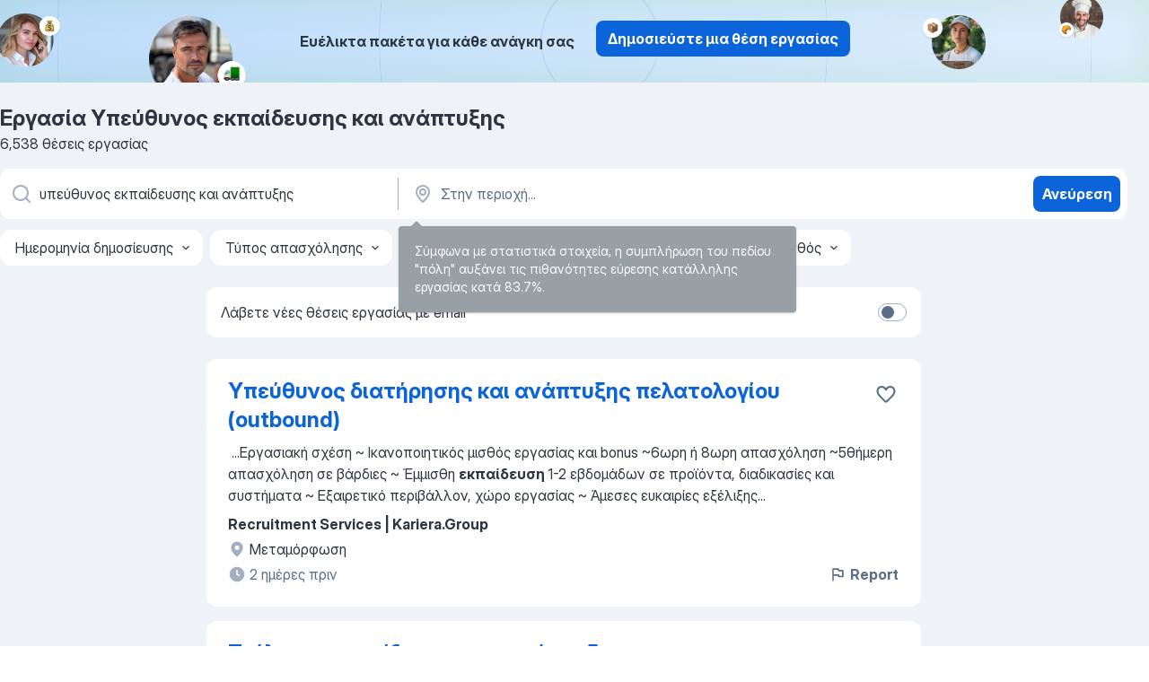

--- FILE ---
content_type: text/html
request_url: https://gr.jooble.org/%CE%B5%CF%81%CE%B3%CE%B1%CF%83%CE%AF%CE%B1-%CF%85%CF%80%CE%B5%CF%8D%CE%B8%CF%85%CE%BD%CE%BF%CF%82-%CE%B5%CE%BA%CF%80%CE%B1%CE%AF%CE%B4%CE%B5%CF%85%CF%83%CE%B7%CF%82-%CE%BA%CE%B1%CE%B9-%CE%B1%CE%BD%CE%AC%CF%80%CF%84%CF%85%CE%BE%CE%B7%CF%82
body_size: 95442
content:
<!DOCTYPE html><html lang="el" xmlns="http://www.w3.org/1999/xhtml"><head><meta charset="utf-8"><link data-chunk="app" rel="stylesheet" href="/assets/app.7324e65269e8202330a9.css"><link data-chunk="SERP" rel="stylesheet" href="/assets/SERP.04657a1bc3acf7120258.css"><meta name="viewport" content="width=device-width,initial-scale=1.0,maximum-scale=5" /><meta property="og:site_name" content="Jooble" /><meta property="og:locale" content="el" /><meta property="og:type" content="website" /><meta name="msvalidate.01" content="4E93DB804C5CCCD5B3AFF7486D4B2757" /><meta name="format-detection" content="telephone=no"><link rel="preconnect" href="https://www.googletagmanager.com" /><link rel="preconnect" href="https://www.google-analytics.com" /><link rel="dns-prefetch" href="https://www.google.com" /><link rel="dns-prefetch" href="https://apis.google.com" /><link rel="dns-prefetch" href="https://connect.facebook.net" /><link rel="dns-prefetch" href="https://www.facebook.com" /><link href="https://data-gr.jooble.org/assets/fonts/inter-display.css" rel="stylesheet"><link href="https://data-gr.jooble.org/assets/fonts/segoe.css" rel="stylesheet"><link rel="apple-touch-icon" href="/assets/images/favicon/ua/apple-touch-icon.png?v=4" /><link rel="apple-touch-icon" sizes="57x57" href="/assets/images/favicon/ua/apple-touch-icon-57x57.png?v=4" /><link rel="apple-touch-icon" sizes="60x60" href="/assets/images/favicon/ua/apple-touch-icon-60x60.png?v=4" /><link rel="apple-touch-icon" sizes="72x72" href="/assets/images/favicon/ua/apple-touch-icon-72x72.png?v=4" /><link rel="apple-touch-icon" sizes="76x76" href="/assets/images/favicon/ua/apple-touch-icon-76x76.png?v=4" /><link rel="apple-touch-icon" sizes="114x114" href="/assets/images/favicon/ua/apple-touch-icon-114x114.png?v=4" /><link rel="apple-touch-icon" sizes="120x120" href="/assets/images/favicon/ua/apple-touch-icon-120x120.png?v=4" /><link rel="apple-touch-icon" sizes="144x144" href="/assets/images/favicon/ua/apple-touch-icon-144x144.png?v=4" /><link rel="apple-touch-icon" sizes="152x152" href="/assets/images/favicon/ua/apple-touch-icon-152x152.png?v=4" /><link rel="apple-touch-icon" sizes="180x180" href="/assets/images/favicon/ua/apple-touch-icon-180x180.png?v=4" /><link rel="icon" type="image/png" sizes="16x16" href="/assets/images/favicon/ua/favicon-16x16.png?v=4"><link rel="icon" type="image/png" sizes="32x32" href="/assets/images/favicon/ua/favicon-32x32.png?v=4"><link rel="icon" type="image/png" sizes="48x48" href="/assets/images/favicon/ua/android-chrome-48x48.png?v=4"><link rel="icon" type="image/png" sizes="96x96" href="/assets/images/favicon/ua/android-chrome-96x96.png?v=4"><link rel="icon" type="image/png" sizes="144x144" href="/assets/images/favicon/ua/android-chrome-144x144.png?v=4"><link rel="icon" type="image/png" sizes="192x192" href="/assets/images/favicon/ua/android-chrome-192x192.png?v=4"><link rel="icon" type="image/png" sizes="194x194" href="/assets/images/favicon/ua/favicon-194x194.png?v=4"><link rel="icon" type="image/png" sizes="256x256" href="/assets/images/favicon/ua/android-chrome-256x256.png?v=4"><link rel="icon" type="image/png" sizes="384x384" href="/assets/images/favicon/ua/android-chrome-384x384.png?v=4"><link rel="icon" type="image/png" sizes="512x512" href="/assets/images/favicon/ua/android-chrome-512x512.png?v=4"><link rel="shortcut icon" type="image/x-icon" href="/assets/images/favicon/ua/favicon-ua.ico?v=4"><link rel="icon" href="/assets/images/favicon/ua/icon.svg?v=4" sizes="any" type="image/svg+xml"><meta name="msapplication-tooltip" content="Jooble"><meta name="msapplication-config" content="/browserconfig.xml"><meta name="msapplication-TileColor" content="#ffffff"><meta name="msapplication-TileImage" content="/assets/images/favicon/ua/mstile-144x144.png?v=4"><meta name="theme-color" content="#ffffff"><meta name="ir-site-verification-token" content="-1337664224"><script type="text/javascript" charset="utf-8">(function(g,o){g[o]=g[o]||function(){(g[o]['q']=g[o]['q']||[]).push(arguments)},g[o]['t']=1*new Date})(window,'_googCsa'); </script><script>!function(){if('PerformanceLongTaskTiming' in window) {var g=window.__tti={e:[]};g.o = new PerformanceObserver(function(l){g.e = g.e.concat(l.getEntries())});g.o.observe({entryTypes:['longtask']})}}();</script><script>!function(){var e,t,n,i,r={passive:!0,capture:!0},a=new Date,o=function(){i=[],t=-1,e=null,f(addEventListener)},c=function(i,r){e||(e=r,t=i,n=new Date,f(removeEventListener),u())},u=function(){if(t>=0&&t<n-a){var r={entryType:"first-input",name:e.type,target:e.target,cancelable:e.cancelable,startTime:e.timeStamp,processingStart:e.timeStamp+t};i.forEach((function(e){e(r)})),i=[]}},s=function(e){if(e.cancelable){var t=(e.timeStamp>1e12?new Date:performance.now())-e.timeStamp;"pointerdown"==e.type?function(e,t){var n=function(){c(e,t),a()},i=function(){a()},a=function(){removeEventListener("pointerup",n,r),removeEventListener("pointercancel",i,r)};addEventListener("pointerup",n,r),addEventListener("pointercancel",i,r)}(t,e):c(t,e)}},f=function(e){["mousedown","keydown","touchstart","pointerdown"].forEach((function(t){return e(t,s,r)}))},p="hidden"===document.visibilityState?0:1/0;addEventListener("visibilitychange",(function e(t){"hidden"===document.visibilityState&&(p=t.timeStamp,removeEventListener("visibilitychange",e,!0))}),!0);o(),self.webVitals={firstInputPolyfill:function(e){i.push(e),u()},resetFirstInputPolyfill:o,get firstHiddenTime(){return p}}}();</script><title data-rh="true">Εργασία: Υπεύθυνος εκπαίδευσης και ανάπτυξης - Ιανουάριος 2026 (Tώρα πρόσληψη!) - Jooble</title><link data-rh="true" rel="canonical" href="https://gr.jooble.org/%CE%B5%CF%81%CE%B3%CE%B1%CF%83%CE%AF%CE%B1-%CF%85%CF%80%CE%B5%CF%8D%CE%B8%CF%85%CE%BD%CE%BF%CF%82-%CE%B5%CE%BA%CF%80%CE%B1%CE%AF%CE%B4%CE%B5%CF%85%CF%83%CE%B7%CF%82-%CE%BA%CE%B1%CE%B9-%CE%B1%CE%BD%CE%AC%CF%80%CF%84%CF%85%CE%BE%CE%B7%CF%82"/><link data-rh="true" hreflang="el-GR" rel="alternate" href="https://gr.jooble.org/%CE%B5%CF%81%CE%B3%CE%B1%CF%83%CE%AF%CE%B1-%CF%85%CF%80%CE%B5%CF%8D%CE%B8%CF%85%CE%BD%CE%BF%CF%82-%CE%B5%CE%BA%CF%80%CE%B1%CE%AF%CE%B4%CE%B5%CF%85%CF%83%CE%B7%CF%82-%CE%BA%CE%B1%CE%B9-%CE%B1%CE%BD%CE%AC%CF%80%CF%84%CF%85%CE%BE%CE%B7%CF%82"/><meta data-rh="true" name="keywords" content="Εργασία Υπεύθυνος εκπαίδευσης και ανάπτυξης, δουλεια Υπεύθυνος εκπαίδευσης και ανάπτυξης, εργασία, δουλεια"/><meta data-rh="true" name="description" content="Αναζήτηση θέσεων εργασίας για Υπεύθυνος εκπαίδευσης και ανάπτυξης. Πλήρης, προσωρινή και μερική απασχόληση. Πραγματικοί εργοδότες. Δωρεάν, γρήγορος και εύκολος τρόπος αναζήτησης εργασίας σε 24.000+ τρέχουσες ανακοινώσεις θέσεων εργασίας. Ξεκινήστε νέα καριέρα σας τώρα!"/><meta data-rh="true" property="og:image" content="/assets/images/open_graph/og_image.png"/><meta data-rh="true" property="og:url" content="https://gr.jooble.org/%CE%B5%CF%81%CE%B3%CE%B1%CF%83%CE%AF%CE%B1-%CF%85%CF%80%CE%B5%CF%8D%CE%B8%CF%85%CE%BD%CE%BF%CF%82-%CE%B5%CE%BA%CF%80%CE%B1%CE%AF%CE%B4%CE%B5%CF%85%CF%83%CE%B7%CF%82-%CE%BA%CE%B1%CE%B9-%CE%B1%CE%BD%CE%AC%CF%80%CF%84%CF%85%CE%BE%CE%B7%CF%82"/><meta data-rh="true" property="og:title" content="Εργασία: Υπεύθυνος εκπαίδευσης και ανάπτυξης - Ιανουάριος 2026 (Tώρα πρόσληψη!) - Jooble"/><meta data-rh="true" property="og:description" content="Αναζήτηση θέσεων εργασίας για Υπεύθυνος εκπαίδευσης και ανάπτυξης. Πλήρης, προσωρινή και μερική απασχόληση. Πραγματικοί εργοδότες. Δωρεάν, γρήγορος και εύκολος τρόπος αναζήτησης εργασίας σε 24.000+ τρέχουσες ανακοινώσεις θέσεων εργασίας. Ξεκινήστε νέα καριέρα σας τώρα!"/><script data-rh="true" type="application/ld+json">{"@context":"https://schema.org","@type":"BreadcrumbList","itemListElement":[[{"@type":"ListItem","position":1,"item":{"@id":"https://gr.jooble.org","name":"Εργασία"}},{"@type":"ListItem","position":2,"item":{"name":"Υπεύθυνος εκπαίδευσης και ανάπτυξης"}}]]}</script><script data-rh="true" type="application/ld+json">{"@context":"https://schema.org","@type":"ItemList","numberOfItems":6538,"itemListElement":[[{"@type":"ListItem","position":1,"url":"https://gr.jooble.org/jdp/5122624347389105800"},{"@type":"ListItem","position":2,"url":"https://gr.jooble.org/jdp/-7492536446410738566"},{"@type":"ListItem","position":3,"url":"https://gr.jooble.org/jdp/-8925887226557176035"},{"@type":"ListItem","position":4,"url":"https://gr.jooble.org/jdp/9086212804831933299"},{"@type":"ListItem","position":5,"url":"https://gr.jooble.org/jdp/-4110753411263845429"},{"@type":"ListItem","position":6,"url":"https://gr.jooble.org/jdp/-4388453379593325398"},{"@type":"ListItem","position":7,"url":"https://gr.jooble.org/jdp/6528730527747879694"},{"@type":"ListItem","position":8,"url":"https://gr.jooble.org/jdp/5635843995556059961"},{"@type":"ListItem","position":9,"url":"https://gr.jooble.org/jdp/7343990924346311197"},{"@type":"ListItem","position":10,"url":"https://gr.jooble.org/jdp/1688646790180924398"},{"@type":"ListItem","position":11,"url":"https://gr.jooble.org/jdp/7124121668270100244"},{"@type":"ListItem","position":12,"url":"https://gr.jooble.org/jdp/2928259611998459134"},{"@type":"ListItem","position":13,"url":"https://gr.jooble.org/jdp/-204489693609966232"},{"@type":"ListItem","position":14,"url":"https://gr.jooble.org/jdp/1371718665386977681"},{"@type":"ListItem","position":15,"url":"https://gr.jooble.org/jdp/798729481575276685"},{"@type":"ListItem","position":16,"url":"https://gr.jooble.org/jdp/-1039592033020315479"},{"@type":"ListItem","position":17,"url":"https://gr.jooble.org/jdp/-3499204366372210297"},{"@type":"ListItem","position":18,"url":"https://gr.jooble.org/jdp/-336246283624643697"},{"@type":"ListItem","position":19,"url":"https://gr.jooble.org/jdp/5250099199091176812"},{"@type":"ListItem","position":20,"url":"https://gr.jooble.org/jdp/-2575437585478268969"},{"@type":"ListItem","position":21,"url":"https://gr.jooble.org/jdp/-6715364910472393198"},{"@type":"ListItem","position":22,"url":"https://gr.jooble.org/jdp/-6838180549166161731"},{"@type":"ListItem","position":23,"url":"https://gr.jooble.org/jdp/2576913936797459978"},{"@type":"ListItem","position":24,"url":"https://gr.jooble.org/jdp/5197410276459557456"},{"@type":"ListItem","position":25,"url":"https://gr.jooble.org/jdp/5933721392717290928"},{"@type":"ListItem","position":26,"url":"https://gr.jooble.org/jdp/1108672804571148940"},{"@type":"ListItem","position":27,"url":"https://gr.jooble.org/jdp/-7718765452192320408"},{"@type":"ListItem","position":28,"url":"https://gr.jooble.org/jdp/-4162982109689979980"},{"@type":"ListItem","position":29,"url":"https://gr.jooble.org/jdp/-7808392555773714687"},{"@type":"ListItem","position":30,"url":"https://gr.jooble.org/jdp/6530242104779086272"}]]}</script></head><body ondragstart="return false"><div id="app"><div class="zR2N9v"><div class="_1G2nM4"><div></div><div class="AdTIXI woPAA+"><div class="VE4p9u"><img class="DQhyy9" src="/assets/images/new_lead_generation_banner/balkansManagers/moneyManager.png" alt="recommendations"/><img class="mTzoVA" src="/assets/images/new_lead_generation_banner/balkansManagers/carManager.png" alt="recommendations"/><img class="gLHmAV" src="/assets/images/new_lead_generation_banner/balkansManagers/boxManager.png" alt="recommendations"/><img class="Xn743Z" src="/assets/images/new_lead_generation_banner/balkansManagers/crouasantManager.png" alt="recommendations"/><img class="_69aNPU" src="/assets/images/new_lead_generation_banner/balkansManagers/littleCircle.png" alt="ellipse1"/><img class="hZRTn-" src="/assets/images/new_lead_generation_banner/balkansManagers/middleCircle.png" alt="ellipse2"/><img class="SnOgsk" src="/assets/images/new_lead_generation_banner/balkansManagers/largeCircle.png" alt="ellipse3"/></div><div class="_0nboYv"><p class="vtU8oW">Ευέλικτα πακέτα για κάθε ανάγκη σας</p><div class="IzeitS GsYJWj"><a class="yJhQFR PXIcBe _3JjIut E3AGJQ jsQWug PnPr9y" target="_blank" data-test-name="_newLeadGenerationEmployerButton" href="/employer/promo?eref=leadgenbanner">Δημοσιεύστε μια θέση εργασίας</a></div></div></div><div id="serpContainer" class="_0CG45k"><div class="+MdXgT"><header class="VavEB9"><div class="qD9dwK"><h1 class="_518B8Z">Εργασία Υπεύθυνος εκπαίδευσης και ανάπτυξης</h1><div company="p" class="cXVOTD">6.538 θέσεις εργασίας</div></div><div class=""><form class="CXE+FW" data-test-name="_searchForm"><div class="tXoMlu"><div class="kySr3o EIHqTW"><div class="H-KSNn"><div class="Y6LTZC RKazSn"><div class="_0vIToK"><svg class="BC4g2E abyhUO gexuVd kPZVKg"><use xlink:href="/assets/sprite.1oxueCVBzlo-hocQRlhy.svg#icon-magnifier-usage"></use></svg><input id="input_:R55j8h:" class="_2cXMBT aHpE4r _5sX2B+" placeholder="Ψάχνω για θέσεις εργασίας..." type="text" spellcheck="false" name="keyword" autoComplete="off" autoCapitalize="off" data-test-name="_searchFormKeywordInput" aria-label="Τι θέση ψάχνετε;" value="υπεύθυνος εκπαίδευσης και ανάπτυξης"/></div></div></div></div><div class="kySr3o _9+Weu7"><div class="H-KSNn"><div class="Y6LTZC RKazSn"><div class="_0vIToK"><svg class="BC4g2E abyhUO gexuVd kPZVKg"><use xlink:href="/assets/sprite.1oxueCVBzlo-hocQRlhy.svg#icon-map_marker-usage"></use></svg><input id="tbRegion" class="_2cXMBT aHpE4r _5sX2B+" placeholder="Στην περιοχή..." type="text" spellcheck="false" name="region" autoComplete="off" autoCapitalize="off" data-test-name="_searchFormRegionInput" aria-label="Υποδείξτε την πόλη στην οποία αναζητάτε εργασία" value=""/></div></div></div></div></div><button type="submit" class="VMdYVt i6dNg1 oUsVL7 xVPKbj ZuTpxY">Ανεύρεση</button></form></div><div class="p7hDF8"><div class="apmZrt" data-test-name="_smartTagsFilter" role="region" aria-label="Filters"><button type="button" class="wYznI5"><span class="_1apRDx">Ημερομηνία δημοσίευσης</span><svg class="KaSFrq DuJhnH GM7Sgs _398Jb4"><use xlink:href="/assets/sprite.1oxueCVBzlo-hocQRlhy.svg#icon-chevron_down-usage"></use></svg></button><button type="button" class="wYznI5"><span class="_1apRDx">Τύπος απασχόλησης</span><svg class="KaSFrq DuJhnH GM7Sgs _398Jb4"><use xlink:href="/assets/sprite.1oxueCVBzlo-hocQRlhy.svg#icon-chevron_down-usage"></use></svg></button><button type="button" class="wYznI5"><span class="_1apRDx">Εργασιακή εμπειρία</span><svg class="KaSFrq DuJhnH GM7Sgs _398Jb4"><use xlink:href="/assets/sprite.1oxueCVBzlo-hocQRlhy.svg#icon-chevron_down-usage"></use></svg></button><button type="button" class="wYznI5"><span class="_1apRDx">Είδος Απασχόλησης</span><svg class="KaSFrq DuJhnH GM7Sgs _398Jb4"><use xlink:href="/assets/sprite.1oxueCVBzlo-hocQRlhy.svg#icon-chevron_down-usage"></use></svg></button><button type="button" class="wYznI5"><span class="_1apRDx">Μισθός</span><svg class="KaSFrq DuJhnH GM7Sgs _398Jb4"><use xlink:href="/assets/sprite.1oxueCVBzlo-hocQRlhy.svg#icon-chevron_down-usage"></use></svg></button></div></div></header><div class="y+s7YY"><div class="Amjssv"><main class="toVmC+" role="main"><div class="NeCPdn" id="topBarContainer"><div class="dKIuea"><div class="pfddcp xPgV1+"><div class="Z7rxKJ"><span class="ahUpuK">Λάβετε νέες θέσεις εργασίας με email</span><div class="rV3P9b H6hBvI RDT4pD seXaaO"><input id="SubscriptionSwitcher" type="checkbox" tabindex="-1" aria-label="SubscriptionSwitcher"/><label for="SubscriptionSwitcher" tabindex="0" role="switch" aria-checked="false" data-focus-target="SubscriptionSwitcher"><span data-switch="pill" data-caption="false"><span data-switch="round"></span></span></label></div></div></div></div></div><div class="bXbgrv" id="serpContent"><div><div class="infinite-scroll-component__outerdiv"><div class="infinite-scroll-component ZbPfXY _serpContentBlock" style="height:auto;overflow:auto;-webkit-overflow-scrolling:touch"><div><ul class="kiBEcn"><li></li><li><div id="5122624347389105800" data-test-name="_jobCard" class="+n4WEb rHG1ci"><div class="_9q4Aij"><h2 class="jA9gFS dUatPc"><a class="_8w9Ce2 tUC4Fj _6i4Nb0 wtCvxI job_card_link" target="_blank" href="https://gr.jooble.org/jdp/5122624347389105800">Υπεύθυνος διατήρησης και ανάπτυξης πελατολογίου (outbound)</a></h2><div class="_5A-eEY"><div class="Bdpujj"><button type="button" class="ZapzXe _9WpygY XEfYdx JFkX+L vMdXr7 RNbuqd" data-test-name="jobFavoritesButton__5122624347389105800" aria-label="Αποθηκεύστε την κενή θέση εργασίας στα αγαπημένα"><span class="H2e2t1 +gVFyQ"><svg class="KaSFrq JAzKjj _0ng4na"><use xlink:href="/assets/sprite.1oxueCVBzlo-hocQRlhy.svg#icon-heart_outline-usage"></use></svg></span></button></div></div></div><div><div class="QZH8mt"><div class="GEyos4">&nbsp;...<span>Εργασιακή σχέση 
~ Ικανοποιητικός μισθός εργασίας και bonus 
~6ωρη ή 8ωρη απασχόληση 
~5θήμερη απασχόληση σε βάρδιες 
~ Έμμισθη </span><b>εκπαίδευση </b><span>1-2 εβδομάδων σε προϊόντα, διαδικασίες και συστήματα 
~ Εξαιρετικό περιβάλλον, χώρο εργασίας 
~ Άμεσες ευκαιρίες εξέλιξης</span>...&nbsp;</div><div class="rvi8+s"></div></div><div class="L4BhzZ wrapper__new_tags_design bLrJMm"><div class="j+648w"><button type="button" class="ZapzXe _9WpygY JFkX+L vMdXr7 _9ofHq7" data-test-name="_reportJobButtonSerp"><span class="H2e2t1 w87w0E"><svg class="KaSFrq xY3sEm _0ng4na cS9jE1"><use xlink:href="/assets/sprite.1oxueCVBzlo-hocQRlhy.svg#icon-flag-usage"></use></svg></span>Report</button></div><div class="E6E0jY"><div class="pXyhD4 VeoRvG"><div class="heru4z"><p class="z6WlhX" data-test-name="_companyName">Recruitment Services | Kariera.Group</p></div></div><div class="blapLw gj1vO6 fhg31q nxYYVJ" tabindex="-1"><svg class="BC4g2E c6AqqO gexuVd kE3ssB DlQ0Ty icon_gray_soft mdorqd"><use xlink:href="/assets/sprite.1oxueCVBzlo-hocQRlhy.svg#icon-map_marker_filled-usage"></use></svg><div class="caption NTRJBV">Μεταμόρφωση</div></div><div class="blapLw gj1vO6 fhg31q fGYTou"><svg class="BC4g2E c6AqqO gexuVd kE3ssB DlQ0Ty icon_gray_soft jjtReA"><use xlink:href="/assets/sprite.1oxueCVBzlo-hocQRlhy.svg#icon-clock_filled-usage"></use></svg><div class="caption Vk-5Da">2 ημέρες πριν</div></div></div></div></div></div></li><li><div id="-7492536446410738566" data-test-name="_jobCard" class="+n4WEb rHG1ci"><div class="_9q4Aij"><h2 class="jA9gFS dUatPc"><a class="_8w9Ce2 tUC4Fj _6i4Nb0 wtCvxI job_card_link" target="_blank" href="https://gr.jooble.org/jdp/-7492536446410738566">Στέλεχος εκπαίδευσης και ανάπτυξης</a></h2><div class="_5A-eEY"><div class="Bdpujj"><button type="button" class="ZapzXe _9WpygY XEfYdx JFkX+L vMdXr7 RNbuqd" data-test-name="jobFavoritesButton__-7492536446410738566" aria-label="Αποθηκεύστε την κενή θέση εργασίας στα αγαπημένα"><span class="H2e2t1 +gVFyQ"><svg class="KaSFrq JAzKjj _0ng4na"><use xlink:href="/assets/sprite.1oxueCVBzlo-hocQRlhy.svg#icon-heart_outline-usage"></use></svg></span></button></div></div></div><div><div class="QZH8mt"><div class="GEyos4"><span>Από Διεύθυνση Ανθρώπινου Δυναμικού
Πολυεθνικού Ομίλου ζητούνται 2 στελέχη που θα επανδρώσουν το τμήμα </span><b>Εκπαίδευσης </b><span>και </span><b>ανάπτυξης.</b></div><div class="rvi8+s"></div></div><div class="L4BhzZ wrapper__new_tags_design bLrJMm"><div class="j+648w"><button type="button" class="ZapzXe _9WpygY JFkX+L vMdXr7 _9ofHq7" data-test-name="_reportJobButtonSerp"><span class="H2e2t1 w87w0E"><svg class="KaSFrq xY3sEm _0ng4na cS9jE1"><use xlink:href="/assets/sprite.1oxueCVBzlo-hocQRlhy.svg#icon-flag-usage"></use></svg></span>Report</button><img src="/css/images/plogo/54.gif" class="yUFQEM" aria-hidden="true" alt="dteCompanyLogo"/></div><div class="E6E0jY"><div class="blapLw gj1vO6 fhg31q nxYYVJ" tabindex="-1"><svg class="BC4g2E c6AqqO gexuVd kE3ssB DlQ0Ty icon_gray_soft mdorqd"><use xlink:href="/assets/sprite.1oxueCVBzlo-hocQRlhy.svg#icon-map_marker_filled-usage"></use></svg><div class="caption NTRJBV">Αθήνα</div></div><div class="blapLw gj1vO6 fhg31q fGYTou"><svg class="BC4g2E c6AqqO gexuVd kE3ssB DlQ0Ty icon_gray_soft jjtReA"><use xlink:href="/assets/sprite.1oxueCVBzlo-hocQRlhy.svg#icon-clock_filled-usage"></use></svg><div class="caption Vk-5Da">9 ημέρες πριν</div></div></div></div></div></div></li><li><div id="-8925887226557176035" data-test-name="_jobCard" class="+n4WEb rHG1ci"><div class="_9q4Aij"><h2 class="jA9gFS dUatPc"><a class="_8w9Ce2 tUC4Fj _6i4Nb0 wtCvxI job_card_link" target="_blank" href="https://gr.jooble.org/jdp/-8925887226557176035">Υπεύθυνος ανάπτυξης πωλήσεων HORECA</a></h2><div class="_5A-eEY"><div class="Bdpujj"><button type="button" class="ZapzXe _9WpygY XEfYdx JFkX+L vMdXr7 RNbuqd" data-test-name="jobFavoritesButton__-8925887226557176035" aria-label="Αποθηκεύστε την κενή θέση εργασίας στα αγαπημένα"><span class="H2e2t1 +gVFyQ"><svg class="KaSFrq JAzKjj _0ng4na"><use xlink:href="/assets/sprite.1oxueCVBzlo-hocQRlhy.svg#icon-heart_outline-usage"></use></svg></span></button></div></div></div><div><div class="QZH8mt"><div class="GEyos4">&nbsp;...<span>Καθήκοντα 
 </span><b>Ανάπτυξη </b><span>και διαχείριση πελατολογίου HoReCa. 
 Επίτευξη στόχων πωλήσεων & κερδοφορίας. 
 Διερεύνηση αναγκών πελατών και</span>...&nbsp;&nbsp;...<span>στόχων. 
 Εταιρικό αυτοκίνητο, κινητό & laptop. 
 Συνεχή </span><b>εκπαίδευση </b><span>και προοπτικές εξέλιξης. 
 Συμμετοχή σε ομάδα με δυναμική κουλτούρα</span>...&nbsp;</div><div class="rvi8+s"></div></div><div class="L4BhzZ wrapper__new_tags_design bLrJMm"><div class="j+648w"><button type="button" class="ZapzXe _9WpygY JFkX+L vMdXr7 _9ofHq7" data-test-name="_reportJobButtonSerp"><span class="H2e2t1 w87w0E"><svg class="KaSFrq xY3sEm _0ng4na cS9jE1"><use xlink:href="/assets/sprite.1oxueCVBzlo-hocQRlhy.svg#icon-flag-usage"></use></svg></span>Report</button></div><div class="E6E0jY"><div class="pXyhD4 VeoRvG"><div class="heru4z"><p class="z6WlhX" data-test-name="_companyName">Tria Delta</p></div></div><div class="blapLw gj1vO6 fhg31q nxYYVJ" tabindex="-1"><svg class="BC4g2E c6AqqO gexuVd kE3ssB DlQ0Ty icon_gray_soft mdorqd"><use xlink:href="/assets/sprite.1oxueCVBzlo-hocQRlhy.svg#icon-map_marker_filled-usage"></use></svg><div class="caption NTRJBV">Αττική</div></div><div class="blapLw gj1vO6 fhg31q fGYTou"><svg class="BC4g2E c6AqqO gexuVd kE3ssB DlQ0Ty icon_gray_soft jjtReA"><use xlink:href="/assets/sprite.1oxueCVBzlo-hocQRlhy.svg#icon-clock_filled-usage"></use></svg><div class="caption Vk-5Da">8 ημέρες πριν</div></div></div></div></div></div></li><li><div id="9086212804831933299" data-test-name="_jobCard" class="+n4WEb rHG1ci"><div class="_9q4Aij"><h2 class="jA9gFS dUatPc"><a class="_8w9Ce2 tUC4Fj _6i4Nb0 wtCvxI job_card_link" target="_blank" href="https://gr.jooble.org/jdp/9086212804831933299">Υπεύθυνος ανάπτυξης πωλήσεων</a></h2><div class="_5A-eEY"><div class="Bdpujj"><button type="button" class="ZapzXe _9WpygY XEfYdx JFkX+L vMdXr7 RNbuqd" data-test-name="jobFavoritesButton__9086212804831933299" aria-label="Αποθηκεύστε την κενή θέση εργασίας στα αγαπημένα"><span class="H2e2t1 +gVFyQ"><svg class="KaSFrq JAzKjj _0ng4na"><use xlink:href="/assets/sprite.1oxueCVBzlo-hocQRlhy.svg#icon-heart_outline-usage"></use></svg></span></button></div></div></div><div><div class="QZH8mt"><div class="GEyos4">&nbsp;...<span>κλάδο των Α΄ υλών τροφίμων, με δυναμική
παρουσία στην αγορά, αναζητά </span><b>υπεύθυνο </b><span>πωλήσεων για την ενίσχυση του
εμπορικού της τμήματος της Βόρειας Ελλάδας. Κύριες Αρμοδιότητες Διαχείριση, διατήρηση και </span><b>ανάπτυξη </b><span>υφιστάμενου πελατολογίου Εντοπισμός και προσέγγιση νέων πελατών</span>...&nbsp;</div><div class="rvi8+s"></div></div><div class="L4BhzZ wrapper__new_tags_design bLrJMm"><div class="j+648w"><button type="button" class="ZapzXe _9WpygY JFkX+L vMdXr7 _9ofHq7" data-test-name="_reportJobButtonSerp"><span class="H2e2t1 w87w0E"><svg class="KaSFrq xY3sEm _0ng4na cS9jE1"><use xlink:href="/assets/sprite.1oxueCVBzlo-hocQRlhy.svg#icon-flag-usage"></use></svg></span>Report</button><img src="/css/images/plogo/54.gif" class="yUFQEM" aria-hidden="true" alt="dteCompanyLogo"/></div><div class="E6E0jY"><div class="blapLw gj1vO6 fhg31q nxYYVJ" tabindex="-1"><svg class="BC4g2E c6AqqO gexuVd kE3ssB DlQ0Ty icon_gray_soft mdorqd"><use xlink:href="/assets/sprite.1oxueCVBzlo-hocQRlhy.svg#icon-map_marker_filled-usage"></use></svg><div class="caption NTRJBV">Θεσσαλονίκη</div></div><div class="blapLw gj1vO6 fhg31q fGYTou"><svg class="BC4g2E c6AqqO gexuVd kE3ssB DlQ0Ty icon_gray_soft jjtReA"><use xlink:href="/assets/sprite.1oxueCVBzlo-hocQRlhy.svg#icon-clock_filled-usage"></use></svg><div class="caption Vk-5Da">9 ημέρες πριν</div></div></div></div></div></div></li><li><div id="-4110753411263845429" data-test-name="_jobCard" class="+n4WEb rHG1ci"><div class="_9q4Aij"><h2 class="jA9gFS dUatPc"><a class="_8w9Ce2 tUC4Fj _6i4Nb0 wtCvxI job_card_link" target="_blank" href="https://gr.jooble.org/jdp/-4110753411263845429">ΥΠΕΥΘΥΝΟΣ ΑΝΑΠΤΥΞΗΣ ΠΩΛΗΣΕΩΝ ΝΟΜΟΥ ΑΤΤΙΚΗΣ</a></h2><div class="_5A-eEY"><div class="Bdpujj"><button type="button" class="ZapzXe _9WpygY XEfYdx JFkX+L vMdXr7 RNbuqd" data-test-name="jobFavoritesButton__-4110753411263845429" aria-label="Αποθηκεύστε την κενή θέση εργασίας στα αγαπημένα"><span class="H2e2t1 +gVFyQ"><svg class="KaSFrq JAzKjj _0ng4na"><use xlink:href="/assets/sprite.1oxueCVBzlo-hocQRlhy.svg#icon-heart_outline-usage"></use></svg></span></button></div></div></div><div><div class="QZH8mt"><div class="GEyos4">&nbsp;...<span>Hell  Greece  με ηγετική θέση στην αγορά των ενεργειακών ποτών στην Ελλάδα, στο πλαίσιο </span><b>ανάπτυξης </b><span>των δραστηριοτήτων στον τομέα των πωλήσεων της, ενδιαφέρεται να προσλάβει  </span><b>Υπεύθυνο </b><span>Ανάπτυξης Πωλήσεων  για την περιοχή του Νομού Αττικης . 
 Ως Υπεύθυνος Ανάπτυξης Πωλήσεων</span>...&nbsp;</div><div class="rvi8+s"></div></div><div class="L4BhzZ wrapper__new_tags_design bLrJMm"><div class="j+648w"><button type="button" class="ZapzXe _9WpygY JFkX+L vMdXr7 _9ofHq7" data-test-name="_reportJobButtonSerp"><span class="H2e2t1 w87w0E"><svg class="KaSFrq xY3sEm _0ng4na cS9jE1"><use xlink:href="/assets/sprite.1oxueCVBzlo-hocQRlhy.svg#icon-flag-usage"></use></svg></span>Report</button></div><div class="E6E0jY"><div class="pXyhD4 VeoRvG"><div class="heru4z"><p class="z6WlhX" data-test-name="_companyName">HELL GREECE LTD</p></div></div><div class="blapLw gj1vO6 fhg31q nxYYVJ" tabindex="-1"><svg class="BC4g2E c6AqqO gexuVd kE3ssB DlQ0Ty icon_gray_soft mdorqd"><use xlink:href="/assets/sprite.1oxueCVBzlo-hocQRlhy.svg#icon-map_marker_filled-usage"></use></svg><div class="caption NTRJBV">Αθήνα</div></div><div class="blapLw gj1vO6 fhg31q fGYTou"><svg class="BC4g2E c6AqqO gexuVd kE3ssB DlQ0Ty icon_gray_soft jjtReA"><use xlink:href="/assets/sprite.1oxueCVBzlo-hocQRlhy.svg#icon-clock_filled-usage"></use></svg><div class="caption Vk-5Da">10 ημέρες πριν</div></div></div></div></div></div></li><li><div id="-4388453379593325398" data-test-name="_jobCard" class="+n4WEb rHG1ci"><div class="_9q4Aij"><h2 class="jA9gFS dUatPc"><a class="_8w9Ce2 tUC4Fj _6i4Nb0 wtCvxI job_card_link" target="_blank" href="https://gr.jooble.org/jdp/-4388453379593325398">Πωλητής / Υπεύθυνος Ανάπτυξης Πωλήσεων</a></h2><div class="_5A-eEY"><div class="Bdpujj"><button type="button" class="ZapzXe _9WpygY XEfYdx JFkX+L vMdXr7 RNbuqd" data-test-name="jobFavoritesButton__-4388453379593325398" aria-label="Αποθηκεύστε την κενή θέση εργασίας στα αγαπημένα"><span class="H2e2t1 +gVFyQ"><svg class="KaSFrq JAzKjj _0ng4na"><use xlink:href="/assets/sprite.1oxueCVBzlo-hocQRlhy.svg#icon-heart_outline-usage"></use></svg></span></button></div></div></div><div><div class="QZH8mt"><div class="GEyos4">&nbsp;...<span>Δημήτριος) και δραστηριοποιείται με ταχείς ρυθμούς
στο σχεδιασμό και κατασκευή μεταλλικών συστημάτων στηρίξεως, αναζητά Πωλητή / </span><b>Υπεύθυνο Ανάπτυξης </b><span>Πωλήσεων , με στόχο την ανάπτυξη νέων συνεργασιών και την
ενίσχυση του πελατολογίου της. Για περισσότερες πληροφορίες σχετικά</span>...&nbsp;</div><div class="rvi8+s"></div></div><div class="L4BhzZ wrapper__new_tags_design bLrJMm"><div class="j+648w"><button type="button" class="ZapzXe _9WpygY JFkX+L vMdXr7 _9ofHq7" data-test-name="_reportJobButtonSerp"><span class="H2e2t1 w87w0E"><svg class="KaSFrq xY3sEm _0ng4na cS9jE1"><use xlink:href="/assets/sprite.1oxueCVBzlo-hocQRlhy.svg#icon-flag-usage"></use></svg></span>Report</button><img src="/css/images/plogo/54.gif" class="yUFQEM" aria-hidden="true" alt="dteCompanyLogo"/></div><div class="E6E0jY"><div class="blapLw gj1vO6 fhg31q nxYYVJ" tabindex="-1"><svg class="BC4g2E c6AqqO gexuVd kE3ssB DlQ0Ty icon_gray_soft mdorqd"><use xlink:href="/assets/sprite.1oxueCVBzlo-hocQRlhy.svg#icon-map_marker_filled-usage"></use></svg><div class="caption NTRJBV">Αθήνα</div></div><div class="blapLw gj1vO6 fhg31q fGYTou"><svg class="BC4g2E c6AqqO gexuVd kE3ssB DlQ0Ty icon_gray_soft jjtReA"><use xlink:href="/assets/sprite.1oxueCVBzlo-hocQRlhy.svg#icon-clock_filled-usage"></use></svg><div class="caption Vk-5Da">9 ημέρες πριν</div></div></div></div></div></div></li><li><div id="6528730527747879694" data-test-name="_jobCard" class="+n4WEb rHG1ci"><div class="_9q4Aij"><h2 class="jA9gFS dUatPc"><a class="_8w9Ce2 tUC4Fj _6i4Nb0 wtCvxI job_card_link" target="_blank" href="https://gr.jooble.org/jdp/6528730527747879694">Υπεύθυνος Πωλήσεων και Ανάπτυξης Δικτύου</a></h2><div class="_5A-eEY"><div class="Bdpujj"><button type="button" class="ZapzXe _9WpygY XEfYdx JFkX+L vMdXr7 RNbuqd" data-test-name="jobFavoritesButton__6528730527747879694" aria-label="Αποθηκεύστε την κενή θέση εργασίας στα αγαπημένα"><span class="H2e2t1 +gVFyQ"><svg class="KaSFrq JAzKjj _0ng4na"><use xlink:href="/assets/sprite.1oxueCVBzlo-hocQRlhy.svg#icon-heart_outline-usage"></use></svg></span></button></div></div></div><div><div class="QZH8mt"><div class="GEyos4"><span>Ανώνυμη Εταιρεία παροχής χρηματοοικονομικών υπηρεσιών, με έδρα στο κέντρο της Αθήνας , αναζητά για τη
διεύρυνση του δικτύου πελατών / αντιπροσώπων της, ένα δυναμικό άτομο για
 </span><b>Υπεύθυνο </b><span>Πωλήσεων και </span><b>Ανάπτυξης </b><span>Δικτύου.</span></div><div class="rvi8+s"></div></div><div class="L4BhzZ wrapper__new_tags_design bLrJMm"><div class="j+648w"><button type="button" class="ZapzXe _9WpygY JFkX+L vMdXr7 _9ofHq7" data-test-name="_reportJobButtonSerp"><span class="H2e2t1 w87w0E"><svg class="KaSFrq xY3sEm _0ng4na cS9jE1"><use xlink:href="/assets/sprite.1oxueCVBzlo-hocQRlhy.svg#icon-flag-usage"></use></svg></span>Report</button><img src="/css/images/plogo/54.gif" class="yUFQEM" aria-hidden="true" alt="dteCompanyLogo"/></div><div class="E6E0jY"><div class="blapLw gj1vO6 fhg31q nxYYVJ" tabindex="-1"><svg class="BC4g2E c6AqqO gexuVd kE3ssB DlQ0Ty icon_gray_soft mdorqd"><use xlink:href="/assets/sprite.1oxueCVBzlo-hocQRlhy.svg#icon-map_marker_filled-usage"></use></svg><div class="caption NTRJBV">Αθήνα</div></div><div class="blapLw gj1vO6 fhg31q fGYTou"><svg class="BC4g2E c6AqqO gexuVd kE3ssB DlQ0Ty icon_gray_soft jjtReA"><use xlink:href="/assets/sprite.1oxueCVBzlo-hocQRlhy.svg#icon-clock_filled-usage"></use></svg><div class="caption Vk-5Da">6 ημέρες πριν</div></div></div></div></div></div></li><li></li><li><div id="5635843995556059961" data-test-name="_jobCard" class="+n4WEb rHG1ci"><div class="_9q4Aij"><h2 class="jA9gFS dUatPc"><a class="_8w9Ce2 tUC4Fj _6i4Nb0 wtCvxI job_card_link" target="_blank" href="https://gr.jooble.org/jdp/5635843995556059961">Υπεύθυνος ανάπτυξης πωλήσεων HORECA</a></h2><div class="_5A-eEY"><div class="Bdpujj"><button type="button" class="ZapzXe _9WpygY XEfYdx JFkX+L vMdXr7 RNbuqd" data-test-name="jobFavoritesButton__5635843995556059961" aria-label="Αποθηκεύστε την κενή θέση εργασίας στα αγαπημένα"><span class="H2e2t1 +gVFyQ"><svg class="KaSFrq JAzKjj _0ng4na"><use xlink:href="/assets/sprite.1oxueCVBzlo-hocQRlhy.svg#icon-heart_outline-usage"></use></svg></span></button></div></div></div><div><div class="QZH8mt"><div class="GEyos4">&nbsp;...<span>Αρμοδιότητες Θέσης 
 Διατήρηση και </span><b>ανάπτυξη </b><span>του υφιστάμενου πελατολογίου. 
 Ευρεση νεων πελατων 
 Προώθηση και ανάπτυξη των προϊόντων</span>...&nbsp;&nbsp;...<span>ατομική πρωτοβουλία και την προσωπική ανάπτυξη 

~ Συνεχής </span><b>εκπαίδευση </b><span>και προοπτικές εξέλιξης σε μία ταχέως και υγιώς αναπτυσσόμενη</span>...&nbsp;</div><div class="rvi8+s"></div></div><div class="L4BhzZ wrapper__new_tags_design bLrJMm"><div class="j+648w"><button type="button" class="ZapzXe _9WpygY JFkX+L vMdXr7 _9ofHq7" data-test-name="_reportJobButtonSerp"><span class="H2e2t1 w87w0E"><svg class="KaSFrq xY3sEm _0ng4na cS9jE1"><use xlink:href="/assets/sprite.1oxueCVBzlo-hocQRlhy.svg#icon-flag-usage"></use></svg></span>Report</button></div><div class="E6E0jY"><div class="pXyhD4 VeoRvG"><div class="heru4z"><p class="z6WlhX" data-test-name="_companyName">Tria Delta</p></div></div><div class="blapLw gj1vO6 fhg31q nxYYVJ" tabindex="-1"><svg class="BC4g2E c6AqqO gexuVd kE3ssB DlQ0Ty icon_gray_soft mdorqd"><use xlink:href="/assets/sprite.1oxueCVBzlo-hocQRlhy.svg#icon-map_marker_filled-usage"></use></svg><div class="caption NTRJBV">Ηράκλειο</div></div><div class="blapLw gj1vO6 fhg31q fGYTou"><svg class="BC4g2E c6AqqO gexuVd kE3ssB DlQ0Ty icon_gray_soft jjtReA"><use xlink:href="/assets/sprite.1oxueCVBzlo-hocQRlhy.svg#icon-clock_filled-usage"></use></svg><div class="caption Vk-5Da">8 ημέρες πριν</div></div></div></div></div></div></li><li><div id="7343990924346311197" data-test-name="_jobCard" class="+n4WEb rHG1ci"><div class="_9q4Aij"><h2 class="jA9gFS dUatPc"><a class="_8w9Ce2 tUC4Fj _6i4Nb0 wtCvxI job_card_link" target="_blank" href="https://gr.jooble.org/jdp/7343990924346311197">Υπεύθυνος ανάπτυξης πωλήσεων Θεσσαλονίκης - Κεντρικής Μακεδονίας</a></h2><div class="_5A-eEY"><div class="Bdpujj"><button type="button" class="ZapzXe _9WpygY XEfYdx JFkX+L vMdXr7 RNbuqd" data-test-name="jobFavoritesButton__7343990924346311197" aria-label="Αποθηκεύστε την κενή θέση εργασίας στα αγαπημένα"><span class="H2e2t1 +gVFyQ"><svg class="KaSFrq JAzKjj _0ng4na"><use xlink:href="/assets/sprite.1oxueCVBzlo-hocQRlhy.svg#icon-heart_outline-usage"></use></svg></span></button></div></div></div><div><div class="QZH8mt"><div class="GEyos4">• Aνάπτυξη πελατολογίου μικρής λιανικής και νέων καναλιών διανομής • Δειγματισμοί νέων κωδικών • Merchandising • Τακτικές επισκέψεις στους πελάτες της περιοχής ευθύνης του με βάση μηνιαίο πρόγραμμα • Τροφοδοσία πελατών με ενημερωτικό & προωθητικό υλικό • Παραγγελιοληψία...</div><div class="rvi8+s"></div></div><div class="L4BhzZ wrapper__new_tags_design bLrJMm"><div class="j+648w"><button type="button" class="ZapzXe _9WpygY JFkX+L vMdXr7 _9ofHq7" data-test-name="_reportJobButtonSerp"><span class="H2e2t1 w87w0E"><svg class="KaSFrq xY3sEm _0ng4na cS9jE1"><use xlink:href="/assets/sprite.1oxueCVBzlo-hocQRlhy.svg#icon-flag-usage"></use></svg></span>Report</button><img src="/css/images/plogo/54.gif" class="yUFQEM" aria-hidden="true" alt="dteCompanyLogo"/></div><div class="E6E0jY"><div class="blapLw gj1vO6 fhg31q nxYYVJ" tabindex="-1"><svg class="BC4g2E c6AqqO gexuVd kE3ssB DlQ0Ty icon_gray_soft mdorqd"><use xlink:href="/assets/sprite.1oxueCVBzlo-hocQRlhy.svg#icon-map_marker_filled-usage"></use></svg><div class="caption NTRJBV">Θεσσαλονίκη</div></div><div class="blapLw gj1vO6 fhg31q fGYTou"><svg class="BC4g2E c6AqqO gexuVd kE3ssB DlQ0Ty icon_gray_soft jjtReA"><use xlink:href="/assets/sprite.1oxueCVBzlo-hocQRlhy.svg#icon-clock_filled-usage"></use></svg><div class="caption Vk-5Da">14 ημέρες πριν</div></div></div></div></div></div></li><li><div id="1688646790180924398" data-test-name="_jobCard" class="+n4WEb rHG1ci"><div class="_9q4Aij"><h2 class="jA9gFS dUatPc"><a class="_8w9Ce2 tUC4Fj _6i4Nb0 wtCvxI job_card_link" target="_blank" href="https://gr.jooble.org/jdp/1688646790180924398">Υπεύθυνος ανάπτυξης περιοχής Ηπείρου</a></h2><div class="_5A-eEY"><div class="Bdpujj"><button type="button" class="ZapzXe _9WpygY XEfYdx JFkX+L vMdXr7 RNbuqd" data-test-name="jobFavoritesButton__1688646790180924398" aria-label="Αποθηκεύστε την κενή θέση εργασίας στα αγαπημένα"><span class="H2e2t1 +gVFyQ"><svg class="KaSFrq JAzKjj _0ng4na"><use xlink:href="/assets/sprite.1oxueCVBzlo-hocQRlhy.svg#icon-heart_outline-usage"></use></svg></span></button></div></div></div><div><div class="QZH8mt"><div class="GEyos4"><span>Η εταιρία Cosmoear που δραστηριοποιείται στον χώρο των Ιατρικών ειδών, αναζητά </span><b>Υπεύθυνο Ανάπτυξης </b><span>για την περιοχή της Ηπείρου . Αρμοδιότητες: Αναπτύσσει, εφαρμόζει και ελέγχει τις τακτικές διαδικασίες πωλήσεων Αναλύει δεδομένα, κάνει monitoring και πρόβλεψη απόκλισης του</span>...&nbsp;</div><div class="rvi8+s"></div></div><div class="L4BhzZ wrapper__new_tags_design bLrJMm"><div class="j+648w"><button type="button" class="ZapzXe _9WpygY JFkX+L vMdXr7 _9ofHq7" data-test-name="_reportJobButtonSerp"><span class="H2e2t1 w87w0E"><svg class="KaSFrq xY3sEm _0ng4na cS9jE1"><use xlink:href="/assets/sprite.1oxueCVBzlo-hocQRlhy.svg#icon-flag-usage"></use></svg></span>Report</button><img src="/css/images/plogo/54.gif" class="yUFQEM" aria-hidden="true" alt="dteCompanyLogo"/></div><div class="E6E0jY"><div class="blapLw gj1vO6 fhg31q nxYYVJ" tabindex="-1"><svg class="BC4g2E c6AqqO gexuVd kE3ssB DlQ0Ty icon_gray_soft mdorqd"><use xlink:href="/assets/sprite.1oxueCVBzlo-hocQRlhy.svg#icon-map_marker_filled-usage"></use></svg><div class="caption NTRJBV">Ιωάννινα</div></div><div class="blapLw gj1vO6 fhg31q fGYTou"><svg class="BC4g2E c6AqqO gexuVd kE3ssB DlQ0Ty icon_gray_soft jjtReA"><use xlink:href="/assets/sprite.1oxueCVBzlo-hocQRlhy.svg#icon-clock_filled-usage"></use></svg><div class="caption Vk-5Da">8 ημέρες πριν</div></div></div></div></div></div></li><li><div id="7124121668270100244" data-test-name="_jobCard" class="+n4WEb rHG1ci"><div class="_9q4Aij"><h2 class="jA9gFS dUatPc"><a class="_8w9Ce2 tUC4Fj _6i4Nb0 wtCvxI job_card_link" target="_blank" href="https://gr.jooble.org/jdp/7124121668270100244">Σύμβουλοι ανάπτυξης πελατολογίου ΔΕΗ</a></h2><div class="_5A-eEY"><div class="Bdpujj"><button type="button" class="ZapzXe _9WpygY XEfYdx JFkX+L vMdXr7 RNbuqd" data-test-name="jobFavoritesButton__7124121668270100244" aria-label="Αποθηκεύστε την κενή θέση εργασίας στα αγαπημένα"><span class="H2e2t1 +gVFyQ"><svg class="KaSFrq JAzKjj _0ng4na"><use xlink:href="/assets/sprite.1oxueCVBzlo-hocQRlhy.svg#icon-heart_outline-usage"></use></svg></span></button></div></div></div><div><div class="QZH8mt"><div class="GEyos4">&nbsp;...<span>Νέες θέσεις εργασίας στην ομάδα Συμβούλων </span><b>Ανάπτυξης </b><span>και Διαχείρισης Πελατών της ΔΕΗ. 
 Αν</span>...&nbsp;&nbsp;...<span>; 
 Oι νέοι μας συνάδελφοι θα είναι </span><b>υπεύθυνοι </b><span>για την τηλεφωνική διαχείριση υφιστάμενων</span>...&nbsp;&nbsp;...<span>Ολοκληρωμένη  έμμισθη εισαγωγική </span><b>εκπαίδευση </b><span> από έμπειρους εκπαιδευτές, οι οποίοι θα</span>...&nbsp;</div><div class="rvi8+s"></div></div><div class="L4BhzZ wrapper__new_tags_design bLrJMm"><div class="j+648w"><button type="button" class="ZapzXe _9WpygY JFkX+L vMdXr7 _9ofHq7" data-test-name="_reportJobButtonSerp"><span class="H2e2t1 w87w0E"><svg class="KaSFrq xY3sEm _0ng4na cS9jE1"><use xlink:href="/assets/sprite.1oxueCVBzlo-hocQRlhy.svg#icon-flag-usage"></use></svg></span>Report</button></div><div class="E6E0jY"><div class="pXyhD4 VeoRvG"><div class="heru4z"><p class="z6WlhX" data-test-name="_companyName">TP Greece</p></div></div><div class="blapLw gj1vO6 fhg31q nxYYVJ" tabindex="-1"><svg class="BC4g2E c6AqqO gexuVd kE3ssB DlQ0Ty icon_gray_soft mdorqd"><use xlink:href="/assets/sprite.1oxueCVBzlo-hocQRlhy.svg#icon-map_marker_filled-usage"></use></svg><div class="caption NTRJBV">Αθήνα</div></div><div class="blapLw gj1vO6 fhg31q fGYTou"><svg class="BC4g2E c6AqqO gexuVd kE3ssB DlQ0Ty icon_gray_soft jjtReA"><use xlink:href="/assets/sprite.1oxueCVBzlo-hocQRlhy.svg#icon-clock_filled-usage"></use></svg><div class="caption Vk-5Da">ημέρα πριν</div></div></div></div></div></div></li><li><div id="2928259611998459134" data-test-name="_jobCard" class="+n4WEb rHG1ci"><div class="_9q4Aij"><h2 class="jA9gFS dUatPc"><a class="_8w9Ce2 tUC4Fj _6i4Nb0 wtCvxI job_card_link" target="_blank" href="https://gr.jooble.org/jdp/2928259611998459134">Δ άσκαλος/ Δασκάλα Πρωτοβάθμιας Εκπαίδευσης</a></h2><div class="_5A-eEY"><div class="Bdpujj"><button type="button" class="ZapzXe _9WpygY XEfYdx JFkX+L vMdXr7 RNbuqd" data-test-name="jobFavoritesButton__2928259611998459134" aria-label="Αποθηκεύστε την κενή θέση εργασίας στα αγαπημένα"><span class="H2e2t1 +gVFyQ"><svg class="KaSFrq JAzKjj _0ng4na"><use xlink:href="/assets/sprite.1oxueCVBzlo-hocQRlhy.svg#icon-heart_outline-usage"></use></svg></span></button></div></div></div><div><div class="QZH8mt"><div class="GEyos4">Αναζητούμε Δάσκαλο/Δασκάλα Δημοτικού. Η θέση αφορά την καθημερινή υποστήριξη της μελέτης, την οργάνωση σχολικών εργασιών και την παιδαγωγική καθοδήγηση παιδιών δημοτικού. Η πρόσληψη θα πραγματοποιηθεί στο πλαίσιο του προγράμματος της ΔΥΠΑ: «Ανοιχτό Πρόγραμμα Απόκτησης Επαγγελματικής...</div><div class="rvi8+s"></div></div><div class="L4BhzZ wrapper__new_tags_design bLrJMm"><div class="j+648w"><button type="button" class="ZapzXe _9WpygY JFkX+L vMdXr7 _9ofHq7" data-test-name="_reportJobButtonSerp"><span class="H2e2t1 w87w0E"><svg class="KaSFrq xY3sEm _0ng4na cS9jE1"><use xlink:href="/assets/sprite.1oxueCVBzlo-hocQRlhy.svg#icon-flag-usage"></use></svg></span>Report</button><img src="/css/images/plogo/54.gif" class="yUFQEM" aria-hidden="true" alt="dteCompanyLogo"/></div><div class="E6E0jY"><div class="blapLw gj1vO6 fhg31q nxYYVJ" tabindex="-1"><svg class="BC4g2E c6AqqO gexuVd kE3ssB DlQ0Ty icon_gray_soft mdorqd"><use xlink:href="/assets/sprite.1oxueCVBzlo-hocQRlhy.svg#icon-map_marker_filled-usage"></use></svg><div class="caption NTRJBV">Θεσσαλονίκη</div></div><div class="blapLw gj1vO6 fhg31q fGYTou"><svg class="BC4g2E c6AqqO gexuVd kE3ssB DlQ0Ty icon_gray_soft jjtReA"><use xlink:href="/assets/sprite.1oxueCVBzlo-hocQRlhy.svg#icon-clock_filled-usage"></use></svg><div class="caption Vk-5Da">10 ημέρες πριν</div></div></div></div></div></div></li><li><div id="-204489693609966232" data-test-name="_jobCard" class="+n4WEb rHG1ci"><div class="_9q4Aij"><h2 class="jA9gFS dUatPc"><a class="_8w9Ce2 tUC4Fj _6i4Nb0 wtCvxI job_card_link" target="_blank" href="https://gr.jooble.org/jdp/-204489693609966232">Παιδαγωγός προσχολικής Εκπαίδευσης / Βρεφονηπιοκόμος</a></h2><div class="_5A-eEY"><div class="Bdpujj"><button type="button" class="ZapzXe _9WpygY XEfYdx JFkX+L vMdXr7 RNbuqd" data-test-name="jobFavoritesButton__-204489693609966232" aria-label="Αποθηκεύστε την κενή θέση εργασίας στα αγαπημένα"><span class="H2e2t1 +gVFyQ"><svg class="KaSFrq JAzKjj _0ng4na"><use xlink:href="/assets/sprite.1oxueCVBzlo-hocQRlhy.svg#icon-heart_outline-usage"></use></svg></span></button></div></div></div><div><div class="QZH8mt"><div class="GEyos4">&nbsp;...<span>Συννεφούλα” 
είναι ένα Σχολείο αναγνωρισμένο, με 35 χρόνια εμπειρίας στο χώρο της
προσχολικής </span><b>εκπαίδευσης </b><span>που στόχο έχει να παρέχει στα παιδιά ιδανικές συνθήκες ώστε
να </span><b>αναπτύξουν </b><span>την προσωπικότητά τους. Βασικός άξονας του παιδαγωγικού
συστήματος του Σχολείου είναι ο</span>...&nbsp;</div><div class="rvi8+s"></div></div><div class="L4BhzZ wrapper__new_tags_design bLrJMm"><div class="j+648w"><button type="button" class="ZapzXe _9WpygY JFkX+L vMdXr7 _9ofHq7" data-test-name="_reportJobButtonSerp"><span class="H2e2t1 w87w0E"><svg class="KaSFrq xY3sEm _0ng4na cS9jE1"><use xlink:href="/assets/sprite.1oxueCVBzlo-hocQRlhy.svg#icon-flag-usage"></use></svg></span>Report</button><img src="/css/images/plogo/54.gif" class="yUFQEM" aria-hidden="true" alt="dteCompanyLogo"/></div><div class="E6E0jY"><div class="blapLw gj1vO6 fhg31q nxYYVJ" tabindex="-1"><svg class="BC4g2E c6AqqO gexuVd kE3ssB DlQ0Ty icon_gray_soft mdorqd"><use xlink:href="/assets/sprite.1oxueCVBzlo-hocQRlhy.svg#icon-map_marker_filled-usage"></use></svg><div class="caption NTRJBV">Θεσσαλονίκη</div></div><div class="blapLw gj1vO6 fhg31q fGYTou"><svg class="BC4g2E c6AqqO gexuVd kE3ssB DlQ0Ty icon_gray_soft jjtReA"><use xlink:href="/assets/sprite.1oxueCVBzlo-hocQRlhy.svg#icon-clock_filled-usage"></use></svg><div class="caption Vk-5Da">8 ημέρες πριν</div></div></div></div></div></div></li><li><div id="1371718665386977681" data-test-name="_jobCard" class="+n4WEb rHG1ci"><div class="_9q4Aij"><h2 class="jA9gFS dUatPc"><a class="_8w9Ce2 tUC4Fj _6i4Nb0 wtCvxI job_card_link" target="_blank" href="https://gr.jooble.org/jdp/1371718665386977681">Σύμβουλος Εκπαίδευσης</a></h2><div class="_5A-eEY"><div class="Bdpujj"><button type="button" class="ZapzXe _9WpygY XEfYdx JFkX+L vMdXr7 RNbuqd" data-test-name="jobFavoritesButton__1371718665386977681" aria-label="Αποθηκεύστε την κενή θέση εργασίας στα αγαπημένα"><span class="H2e2t1 +gVFyQ"><svg class="KaSFrq JAzKjj _0ng4na"><use xlink:href="/assets/sprite.1oxueCVBzlo-hocQRlhy.svg#icon-heart_outline-usage"></use></svg></span></button></div></div></div><div><div class="QZH8mt"><div class="GEyos4"><span>Για τη στελέχωση της κεντρικής δομής της Αθήνας , στην οδό Βερανζέρου, ζητείται απόφοιτος ΑΕΙ ως Σύμβουλος </span><b>Εκπαίδευσης </b><span>με αντικείμενο απασχόλησης τον σχεδιασμό και την υλοποίηση συγχρηματοδοτούμενων και αυτοχρηματοδοτούμενων προγραμμάτων κατάρτισης και προγραμμάτων σπουδών</span>...&nbsp;</div><div class="rvi8+s"></div></div><div class="L4BhzZ wrapper__new_tags_design bLrJMm"><div class="j+648w"><button type="button" class="ZapzXe _9WpygY JFkX+L vMdXr7 _9ofHq7" data-test-name="_reportJobButtonSerp"><span class="H2e2t1 w87w0E"><svg class="KaSFrq xY3sEm _0ng4na cS9jE1"><use xlink:href="/assets/sprite.1oxueCVBzlo-hocQRlhy.svg#icon-flag-usage"></use></svg></span>Report</button><img src="/css/images/plogo/54.gif" class="yUFQEM" aria-hidden="true" alt="dteCompanyLogo"/></div><div class="E6E0jY"><div class="blapLw gj1vO6 fhg31q nxYYVJ" tabindex="-1"><svg class="BC4g2E c6AqqO gexuVd kE3ssB DlQ0Ty icon_gray_soft mdorqd"><use xlink:href="/assets/sprite.1oxueCVBzlo-hocQRlhy.svg#icon-map_marker_filled-usage"></use></svg><div class="caption NTRJBV">Αθήνα</div></div><div class="blapLw gj1vO6 fhg31q fGYTou"><svg class="BC4g2E c6AqqO gexuVd kE3ssB DlQ0Ty icon_gray_soft jjtReA"><use xlink:href="/assets/sprite.1oxueCVBzlo-hocQRlhy.svg#icon-clock_filled-usage"></use></svg><div class="caption Vk-5Da">13 ημέρες πριν</div></div></div></div></div></div></li><li><div id="798729481575276685" data-test-name="_jobCard" class="+n4WEb rHG1ci"><div class="_9q4Aij"><h2 class="jA9gFS dUatPc"><a class="_8w9Ce2 tUC4Fj _6i4Nb0 wtCvxI job_card_link" target="_blank" href="https://gr.jooble.org/jdp/798729481575276685">Στέλεχος Διαχείρισης και Ανάπτυξης</a></h2><div class="_5A-eEY"><div class="Bdpujj"><button type="button" class="ZapzXe _9WpygY XEfYdx JFkX+L vMdXr7 RNbuqd" data-test-name="jobFavoritesButton__798729481575276685" aria-label="Αποθηκεύστε την κενή θέση εργασίας στα αγαπημένα"><span class="H2e2t1 +gVFyQ"><svg class="KaSFrq JAzKjj _0ng4na"><use xlink:href="/assets/sprite.1oxueCVBzlo-hocQRlhy.svg#icon-heart_outline-usage"></use></svg></span></button></div></div></div><div><div class="QZH8mt"><div class="GEyos4">&nbsp;...<span>Νεοσύστατη εταιρία διαχείρισης αποβλήτων εκσκαφών, κατασκευών & κατεδαφίσεων αναζητά έμπειρο Στέλεχος Διαχείρισης και </span><b>Ανάπτυξης </b><span>με στόχο την εμπορική και λειτουργική ανάπτυξή της. 
 
 Απαραίτητα προσόντα: 
 Εμπειρία στον χώρο των ΑΕΚΚ, της διαχείρισης αποβλήτων ή συναφούς</span>...&nbsp;</div><div class="rvi8+s"></div></div><div class="L4BhzZ wrapper__new_tags_design bLrJMm"><div class="j+648w"><button type="button" class="ZapzXe _9WpygY JFkX+L vMdXr7 _9ofHq7" data-test-name="_reportJobButtonSerp"><span class="H2e2t1 w87w0E"><svg class="KaSFrq xY3sEm _0ng4na cS9jE1"><use xlink:href="/assets/sprite.1oxueCVBzlo-hocQRlhy.svg#icon-flag-usage"></use></svg></span>Report</button></div><div class="E6E0jY"><div class="pXyhD4 VeoRvG"><div class="heru4z"><p class="z6WlhX" data-test-name="_companyName">Confidential</p></div></div><div class="blapLw gj1vO6 fhg31q nxYYVJ" tabindex="-1"><svg class="BC4g2E c6AqqO gexuVd kE3ssB DlQ0Ty icon_gray_soft mdorqd"><use xlink:href="/assets/sprite.1oxueCVBzlo-hocQRlhy.svg#icon-map_marker_filled-usage"></use></svg><div class="caption NTRJBV">Αθήνα</div></div><div class="blapLw gj1vO6 fhg31q fGYTou"><svg class="BC4g2E c6AqqO gexuVd kE3ssB DlQ0Ty icon_gray_soft jjtReA"><use xlink:href="/assets/sprite.1oxueCVBzlo-hocQRlhy.svg#icon-clock_filled-usage"></use></svg><div class="caption Vk-5Da">5 ημέρες πριν</div></div></div></div></div></div></li><li><div id="-1039592033020315479" data-test-name="_jobCard" class="+n4WEb rHG1ci"><div class="_9q4Aij"><h2 class="jA9gFS dUatPc"><a class="_8w9Ce2 tUC4Fj _6i4Nb0 wtCvxI job_card_link" target="_blank" href="https://gr.jooble.org/jdp/-1039592033020315479">Σύμβουλοι Ανάπτυξης Πελατολογίου</a></h2><div class="_5A-eEY"><div class="Bdpujj"><button type="button" class="ZapzXe _9WpygY XEfYdx JFkX+L vMdXr7 RNbuqd" data-test-name="jobFavoritesButton__-1039592033020315479" aria-label="Αποθηκεύστε την κενή θέση εργασίας στα αγαπημένα"><span class="H2e2t1 +gVFyQ"><svg class="KaSFrq JAzKjj _0ng4na"><use xlink:href="/assets/sprite.1oxueCVBzlo-hocQRlhy.svg#icon-heart_outline-usage"></use></svg></span></button></div></div></div><div><div class="QZH8mt"><div class="GEyos4">&nbsp;...<span>Job Overview: 
  Νέες θέσεις εργασίας για στελέχωση τμημάτων </span><b>ανάπτυξης </b><span>υφιστάμενου πελατολογίου, πωλήσεων και προώθησης προϊόντων και</span>...&nbsp;&nbsp;...<span>επίτευξης ατομικών στόχων   
 Ολοκληρωμένη  έμμισθη εισαγωγική </span><b>εκπαίδευση </b><span> από έμπειρους εκπαιδευτές, οι οποίοι θα διευκολύνουν την</span>...&nbsp;</div><div class="rvi8+s"></div></div><div class="L4BhzZ wrapper__new_tags_design bLrJMm"><div class="j+648w"><button type="button" class="ZapzXe _9WpygY JFkX+L vMdXr7 _9ofHq7" data-test-name="_reportJobButtonSerp"><span class="H2e2t1 w87w0E"><svg class="KaSFrq xY3sEm _0ng4na cS9jE1"><use xlink:href="/assets/sprite.1oxueCVBzlo-hocQRlhy.svg#icon-flag-usage"></use></svg></span>Report</button></div><div class="E6E0jY"><div class="pXyhD4 VeoRvG"><div class="heru4z"><p class="z6WlhX" data-test-name="_companyName">TP Greece</p></div></div><div class="blapLw gj1vO6 fhg31q nxYYVJ" tabindex="-1"><svg class="BC4g2E c6AqqO gexuVd kE3ssB DlQ0Ty icon_gray_soft mdorqd"><use xlink:href="/assets/sprite.1oxueCVBzlo-hocQRlhy.svg#icon-map_marker_filled-usage"></use></svg><div class="caption NTRJBV">Αθήνα</div></div><div class="blapLw gj1vO6 fhg31q fGYTou"><svg class="BC4g2E c6AqqO gexuVd kE3ssB DlQ0Ty icon_gray_soft jjtReA"><use xlink:href="/assets/sprite.1oxueCVBzlo-hocQRlhy.svg#icon-clock_filled-usage"></use></svg><div class="caption Vk-5Da">ημέρα πριν</div></div></div></div></div></div></li><li><div class="Un2+00"><div class="_6x2drK"><div class="Hb30+U"><div class="sS1AIv"><img src="/assets/images/create_cv_banner_st721.png" alt="create_cv_img" class="+LcYAJ"/></div><p class="xFX2ph">Δημιουργήστε ένα επαγγελματικό βιογραφικό δωρεάν σε 5 λεπτά</p></div><button type="button" class="VMdYVt i6dNg1 sGZShr ayN3G2 ePHU5m">Δημιουργία βιογραφικού</button></div></div></li><li><div id="-3499204366372210297" data-test-name="_jobCard" class="+n4WEb rHG1ci"><div class="_9q4Aij"><h2 class="jA9gFS dUatPc"><a class="_8w9Ce2 tUC4Fj _6i4Nb0 wtCvxI job_card_link" target="_blank" href="https://gr.jooble.org/jdp/-3499204366372210297">Βοηθός Διευθυντή Επιχειρηματικής Ανάπτυξης</a></h2><div class="_5A-eEY"><div class="Bdpujj"><button type="button" class="ZapzXe _9WpygY XEfYdx JFkX+L vMdXr7 RNbuqd" data-test-name="jobFavoritesButton__-3499204366372210297" aria-label="Αποθηκεύστε την κενή θέση εργασίας στα αγαπημένα"><span class="H2e2t1 +gVFyQ"><svg class="KaSFrq JAzKjj _0ng4na"><use xlink:href="/assets/sprite.1oxueCVBzlo-hocQRlhy.svg#icon-heart_outline-usage"></use></svg></span></button></div></div></div><div><div class="QZH8mt"><div class="GEyos4">&nbsp;...<span>Executive Assistant - Business Development Director 
 Βοηθός Διευθυντή Επιχειρηματικής </span><b>Ανάπτυξης </b><span>
 Μία μοναδική ευκαιρία για επαγγελματία που επιθυμεί να αναλάβει κρίσιμο ρόλο στην υποστήριξη Διευθυντικού Στελέχους με ουσιαστική συμμετοχή, πρωτοβουλία, ευθύνη και συμβάλλοντας</span>...&nbsp;</div><div class="rvi8+s"></div></div><div class="L4BhzZ wrapper__new_tags_design bLrJMm"><div class="j+648w"><button type="button" class="ZapzXe _9WpygY JFkX+L vMdXr7 _9ofHq7" data-test-name="_reportJobButtonSerp"><span class="H2e2t1 w87w0E"><svg class="KaSFrq xY3sEm _0ng4na cS9jE1"><use xlink:href="/assets/sprite.1oxueCVBzlo-hocQRlhy.svg#icon-flag-usage"></use></svg></span>Report</button></div><div class="E6E0jY"><div class="pXyhD4 VeoRvG"><div class="heru4z"><p class="z6WlhX" data-test-name="_companyName">DOMUS AEBE</p></div></div><div class="blapLw gj1vO6 fhg31q nxYYVJ" tabindex="-1"><svg class="BC4g2E c6AqqO gexuVd kE3ssB DlQ0Ty icon_gray_soft mdorqd"><use xlink:href="/assets/sprite.1oxueCVBzlo-hocQRlhy.svg#icon-map_marker_filled-usage"></use></svg><div class="caption NTRJBV">Αττική</div></div><div class="blapLw gj1vO6 fhg31q fGYTou"><svg class="BC4g2E c6AqqO gexuVd kE3ssB DlQ0Ty icon_gray_soft jjtReA"><use xlink:href="/assets/sprite.1oxueCVBzlo-hocQRlhy.svg#icon-clock_filled-usage"></use></svg><div class="caption Vk-5Da">ημέρα πριν</div></div></div></div></div></div></li><li><div id="-336246283624643697" data-test-name="_jobCard" class="+n4WEb rHG1ci"><div class="_9q4Aij"><h2 class="jA9gFS dUatPc"><a class="_8w9Ce2 tUC4Fj _6i4Nb0 wtCvxI job_card_link" target="_blank" href="https://gr.jooble.org/jdp/-336246283624643697">Πωλητής Ανάπτυξης</a></h2><div class="_5A-eEY"><div class="Bdpujj"><button type="button" class="ZapzXe _9WpygY XEfYdx JFkX+L vMdXr7 RNbuqd" data-test-name="jobFavoritesButton__-336246283624643697" aria-label="Αποθηκεύστε την κενή θέση εργασίας στα αγαπημένα"><span class="H2e2t1 +gVFyQ"><svg class="KaSFrq JAzKjj _0ng4na"><use xlink:href="/assets/sprite.1oxueCVBzlo-hocQRlhy.svg#icon-heart_outline-usage"></use></svg></span></button></div></div></div><div><div class="QZH8mt"><div class="GEyos4"><span>Εταιρεία με πολυετή παρουσία στο χώρο του χονδρικού εμπορίου και της εισαγωγής αλκοολούχων και μη αλκοολούχων ποτών, αναζητά Πωλητή </span><b>Ανάπτυξης </b><span>στην Πάτρα με αποστολή την αναζήτηση νέων ευκαιριών πώλησης  και την εισαγωγή των προϊόντων μας σε νέες αγορές. Αρμοδιότητες</span>...&nbsp;</div><div class="rvi8+s"></div></div><div class="L4BhzZ wrapper__new_tags_design bLrJMm"><div class="j+648w"><button type="button" class="ZapzXe _9WpygY JFkX+L vMdXr7 _9ofHq7" data-test-name="_reportJobButtonSerp"><span class="H2e2t1 w87w0E"><svg class="KaSFrq xY3sEm _0ng4na cS9jE1"><use xlink:href="/assets/sprite.1oxueCVBzlo-hocQRlhy.svg#icon-flag-usage"></use></svg></span>Report</button><img src="/css/images/plogo/54.gif" class="yUFQEM" aria-hidden="true" alt="dteCompanyLogo"/></div><div class="E6E0jY"><div class="blapLw gj1vO6 fhg31q nxYYVJ" tabindex="-1"><svg class="BC4g2E c6AqqO gexuVd kE3ssB DlQ0Ty icon_gray_soft mdorqd"><use xlink:href="/assets/sprite.1oxueCVBzlo-hocQRlhy.svg#icon-map_marker_filled-usage"></use></svg><div class="caption NTRJBV">Πατρα</div></div><div class="blapLw gj1vO6 fhg31q fGYTou"><svg class="BC4g2E c6AqqO gexuVd kE3ssB DlQ0Ty icon_gray_soft jjtReA"><use xlink:href="/assets/sprite.1oxueCVBzlo-hocQRlhy.svg#icon-clock_filled-usage"></use></svg><div class="caption Vk-5Da">ημέρα πριν</div></div></div></div></div></div></li><li><div id="5250099199091176812" data-test-name="_jobCard" class="+n4WEb rHG1ci"><div class="_9q4Aij"><h2 class="jA9gFS dUatPc"><a class="_8w9Ce2 tUC4Fj _6i4Nb0 wtCvxI job_card_link" target="_blank" href="https://gr.jooble.org/jdp/5250099199091176812">Δάσκαλοι Δημοτικής εκπαίδευσης</a></h2><div class="_5A-eEY"><div class="Bdpujj"><button type="button" class="ZapzXe _9WpygY XEfYdx JFkX+L vMdXr7 RNbuqd" data-test-name="jobFavoritesButton__5250099199091176812" aria-label="Αποθηκεύστε την κενή θέση εργασίας στα αγαπημένα"><span class="H2e2t1 +gVFyQ"><svg class="KaSFrq JAzKjj _0ng4na"><use xlink:href="/assets/sprite.1oxueCVBzlo-hocQRlhy.svg#icon-heart_outline-usage"></use></svg></span></button></div></div></div><div><div class="QZH8mt"><div class="GEyos4">&nbsp;...<span>είναι ένα δημοτικό σχολείο που βασίζεται στη βαθιά σχέση του παιδιού με τη φύση, τον εαυτό του και τους άλλους. Πιστεύουμε σε μια </span><b>εκπαίδευση </b><span>που καλλιεργεί την περιέργεια, τη σκέψη και το συναίσθημα, που συνδέει τη γνώση με τον πραγματικό κόσμο και αντιμετωπίζει το</span>...&nbsp;</div><div class="rvi8+s"></div></div><div class="L4BhzZ wrapper__new_tags_design bLrJMm"><div class="j+648w"><button type="button" class="ZapzXe _9WpygY JFkX+L vMdXr7 _9ofHq7" data-test-name="_reportJobButtonSerp"><span class="H2e2t1 w87w0E"><svg class="KaSFrq xY3sEm _0ng4na cS9jE1"><use xlink:href="/assets/sprite.1oxueCVBzlo-hocQRlhy.svg#icon-flag-usage"></use></svg></span>Report</button><img src="/css/images/plogo/54.gif" class="yUFQEM" aria-hidden="true" alt="dteCompanyLogo"/></div><div class="E6E0jY"><div class="blapLw gj1vO6 fhg31q nxYYVJ" tabindex="-1"><svg class="BC4g2E c6AqqO gexuVd kE3ssB DlQ0Ty icon_gray_soft mdorqd"><use xlink:href="/assets/sprite.1oxueCVBzlo-hocQRlhy.svg#icon-map_marker_filled-usage"></use></svg><div class="caption NTRJBV">Θεσσαλονίκη</div></div><div class="blapLw gj1vO6 fhg31q fGYTou"><svg class="BC4g2E c6AqqO gexuVd kE3ssB DlQ0Ty icon_gray_soft jjtReA"><use xlink:href="/assets/sprite.1oxueCVBzlo-hocQRlhy.svg#icon-clock_filled-usage"></use></svg><div class="caption Vk-5Da">8 ημέρες πριν</div></div></div></div></div></div></li><li><div id="-2575437585478268969" data-test-name="_jobCard" class="+n4WEb rHG1ci"><div class="_9q4Aij"><h2 class="jA9gFS dUatPc"><a class="_8w9Ce2 tUC4Fj _6i4Nb0 wtCvxI job_card_link" target="_blank" href="https://gr.jooble.org/jdp/-2575437585478268969">Εργάτης για εκπαίδευση σε Μεταλλικές Κατασκευές</a></h2><div class="_5A-eEY"><div class="Bdpujj"><button type="button" class="ZapzXe _9WpygY XEfYdx JFkX+L vMdXr7 RNbuqd" data-test-name="jobFavoritesButton__-2575437585478268969" aria-label="Αποθηκεύστε την κενή θέση εργασίας στα αγαπημένα"><span class="H2e2t1 +gVFyQ"><svg class="KaSFrq JAzKjj _0ng4na"><use xlink:href="/assets/sprite.1oxueCVBzlo-hocQRlhy.svg#icon-heart_outline-usage"></use></svg></span></button></div></div></div><div><div class="QZH8mt"><p class="b97WnG">€ 900 - € 1100</p><div class="GEyos4">&nbsp;...<span>Αναζητεί άτομα με θετική και δυναμική προσωπικότητα τα οποία θα </span><b>εκπαιδεύσει </b><span>με σκοπό να τους εξοπλίσει με την απαραίτητη τεχνική κατάρτιση</span>...&nbsp;&nbsp;...<span>και αντοχή
Διάθεση για μάθηση και ταχύτατη εκπαίδευση
</span><b>Υπεύθυνο </b><span>και συνεργάσιμο άτομο με ομαδικό πνεύμα
Ικανότητα τήρησης χρονικών</span>...&nbsp;</div><div class="rvi8+s"></div></div><div class="L4BhzZ wrapper__new_tags_design bLrJMm"><div class="j+648w"><button type="button" class="ZapzXe _9WpygY JFkX+L vMdXr7 _9ofHq7" data-test-name="_reportJobButtonSerp"><span class="H2e2t1 w87w0E"><svg class="KaSFrq xY3sEm _0ng4na cS9jE1"><use xlink:href="/assets/sprite.1oxueCVBzlo-hocQRlhy.svg#icon-flag-usage"></use></svg></span>Report</button><img src="/css/images/company/728308_-9152719046224209178.png" class="_3hk3rl" aria-hidden="true" alt="dteCompanyLogo"/></div><div class="E6E0jY"><div class="pXyhD4 VeoRvG"><div class="heru4z"><p class="z6WlhX" data-test-name="_companyName">ΜΕΤΑΛΛΟΔΟΜΗ Α. ΜΟΙΡΑ ΑΒΕΤΕ</p></div></div><a href="https://gr.jooble.org/%CE%B5%CF%81%CE%B3%CE%B1%CF%83%CE%AF%CE%B1/%CE%9C%CE%AC%CE%BD%CE%B4%CF%81%CE%B1" class="blapLw gj1vO6 fhg31q nxYYVJ" tabindex="-1"><svg class="BC4g2E c6AqqO gexuVd kE3ssB DlQ0Ty icon_gray_soft mdorqd"><use xlink:href="/assets/sprite.1oxueCVBzlo-hocQRlhy.svg#icon-map_marker_filled-usage"></use></svg><div class="caption NTRJBV">Μάνδρα</div></a><div class="blapLw gj1vO6 fhg31q fGYTou"><svg class="BC4g2E c6AqqO gexuVd kE3ssB DlQ0Ty icon_gray_soft jjtReA"><use xlink:href="/assets/sprite.1oxueCVBzlo-hocQRlhy.svg#icon-clock_filled-usage"></use></svg><div class="caption Vk-5Da">πριν από έναν μήνα</div></div></div></div></div></div></li><li><div id="-6715364910472393198" data-test-name="_jobCard" class="+n4WEb rHG1ci"><div class="_9q4Aij"><h2 class="jA9gFS dUatPc"><a class="_8w9Ce2 tUC4Fj _6i4Nb0 wtCvxI job_card_link" target="_blank" href="https://gr.jooble.org/jdp/-6715364910472393198">Υπεύθυνος Καταστήματος KFC</a></h2><div class="_5A-eEY"><div class="Bdpujj"><button type="button" class="ZapzXe _9WpygY XEfYdx JFkX+L vMdXr7 RNbuqd" data-test-name="jobFavoritesButton__-6715364910472393198" aria-label="Αποθηκεύστε την κενή θέση εργασίας στα αγαπημένα"><span class="H2e2t1 +gVFyQ"><svg class="KaSFrq JAzKjj _0ng4na"><use xlink:href="/assets/sprite.1oxueCVBzlo-hocQRlhy.svg#icon-heart_outline-usage"></use></svg></span></button></div></div></div><div><div class="QZH8mt"><div class="GEyos4">&nbsp;...<span>Περιγραφή Θέσης: 
 Στα KFC </span><b>υπεύθυνος </b><span>εστιατορίου έχει υπό την ευθύνη του: 
 Την λειτουργία του εστιατορίου κατά την βάρδια εργασίας του 
 Την επιλογή, </span><b>εκπαίδευση </b><span>και </span><b>ανάπτυξη </b><span>του προσωπικού του τμήματος 
 Την αύξηση των πωλήσεων, τη διαχείριση του εργατικού κόστους</span>...&nbsp;</div><div class="rvi8+s"></div></div><div class="L4BhzZ wrapper__new_tags_design bLrJMm"><div class="j+648w"><button type="button" class="ZapzXe _9WpygY JFkX+L vMdXr7 _9ofHq7" data-test-name="_reportJobButtonSerp"><span class="H2e2t1 w87w0E"><svg class="KaSFrq xY3sEm _0ng4na cS9jE1"><use xlink:href="/assets/sprite.1oxueCVBzlo-hocQRlhy.svg#icon-flag-usage"></use></svg></span>Report</button></div><div class="E6E0jY"><div class="pXyhD4 VeoRvG"><div class="heru4z"><p class="z6WlhX" data-test-name="_companyName">KFC Greece</p></div></div><div class="blapLw gj1vO6 fhg31q nxYYVJ" tabindex="-1"><svg class="BC4g2E c6AqqO gexuVd kE3ssB DlQ0Ty icon_gray_soft mdorqd"><use xlink:href="/assets/sprite.1oxueCVBzlo-hocQRlhy.svg#icon-map_marker_filled-usage"></use></svg><div class="caption NTRJBV">Χαλάνδρι</div></div><div class="blapLw gj1vO6 fhg31q fGYTou"><svg class="BC4g2E c6AqqO gexuVd kE3ssB DlQ0Ty icon_gray_soft jjtReA"><use xlink:href="/assets/sprite.1oxueCVBzlo-hocQRlhy.svg#icon-clock_filled-usage"></use></svg><div class="caption Vk-5Da">8 ημέρες πριν</div></div></div></div></div></div></li><li><div id="-6838180549166161731" data-test-name="_jobCard" class="+n4WEb rHG1ci"><div class="_9q4Aij"><h2 class="jA9gFS dUatPc"><a class="_8w9Ce2 tUC4Fj _6i4Nb0 wtCvxI job_card_link" target="_blank" href="https://gr.jooble.org/jdp/-6838180549166161731">Υπεύθυνος Ανάπτυξης Δικτύου Ταχυφορτιστών &amp; Σταθμών Φόρτισης — EV Charging Network Development Manager</a></h2><div class="_5A-eEY"><div class="Bdpujj"><button type="button" class="ZapzXe _9WpygY XEfYdx JFkX+L vMdXr7 RNbuqd" data-test-name="jobFavoritesButton__-6838180549166161731" aria-label="Αποθηκεύστε την κενή θέση εργασίας στα αγαπημένα"><span class="H2e2t1 +gVFyQ"><svg class="KaSFrq JAzKjj _0ng4na"><use xlink:href="/assets/sprite.1oxueCVBzlo-hocQRlhy.svg#icon-heart_outline-usage"></use></svg></span></button></div></div></div><div><div class="QZH8mt"><div class="GEyos4">&nbsp;...<span>δραστηριοποιείται στον τομέα των ΑΠΕ, της μελέτης & κατασκευής
ενεργειακών έργων και επενδύσεων στην παραγωγή ηλεκτρικής ενέργειας, αναζητά </span><b>Υπεύθυνο Ανάπτυξης </b><span>Δικτύου Ταχυφορτιστών & Σταθμών Φόρτισης , που θα οδηγήσει και
θα υλοποιήσει τη στρατηγική ανάπτυξης της εταιρείας στην αγορά</span>...&nbsp;</div><div class="rvi8+s"></div></div><div class="L4BhzZ wrapper__new_tags_design bLrJMm"><div class="j+648w"><button type="button" class="ZapzXe _9WpygY JFkX+L vMdXr7 _9ofHq7" data-test-name="_reportJobButtonSerp"><span class="H2e2t1 w87w0E"><svg class="KaSFrq xY3sEm _0ng4na cS9jE1"><use xlink:href="/assets/sprite.1oxueCVBzlo-hocQRlhy.svg#icon-flag-usage"></use></svg></span>Report</button><img src="/css/images/plogo/54.gif" class="yUFQEM" aria-hidden="true" alt="dteCompanyLogo"/></div><div class="E6E0jY"><div class="blapLw gj1vO6 fhg31q nxYYVJ" tabindex="-1"><svg class="BC4g2E c6AqqO gexuVd kE3ssB DlQ0Ty icon_gray_soft mdorqd"><use xlink:href="/assets/sprite.1oxueCVBzlo-hocQRlhy.svg#icon-map_marker_filled-usage"></use></svg><div class="caption NTRJBV">Αθήνα</div></div><div class="blapLw gj1vO6 fhg31q fGYTou"><svg class="BC4g2E c6AqqO gexuVd kE3ssB DlQ0Ty icon_gray_soft jjtReA"><use xlink:href="/assets/sprite.1oxueCVBzlo-hocQRlhy.svg#icon-clock_filled-usage"></use></svg><div class="caption Vk-5Da">3 ημέρες πριν</div></div></div></div></div></div></li><li><div id="2576913936797459978" data-test-name="_jobCard" class="+n4WEb rHG1ci"><div class="_9q4Aij"><h2 class="jA9gFS dUatPc"><a class="_8w9Ce2 tUC4Fj _6i4Nb0 wtCvxI job_card_link" target="_blank" href="https://gr.jooble.org/jdp/2576913936797459978">Υπεύθυνος Βάρδιας Logistics (Οινόφυτα)</a></h2><div class="_5A-eEY"><div class="Bdpujj"><button type="button" class="ZapzXe _9WpygY XEfYdx JFkX+L vMdXr7 RNbuqd" data-test-name="jobFavoritesButton__2576913936797459978" aria-label="Αποθηκεύστε την κενή θέση εργασίας στα αγαπημένα"><span class="H2e2t1 +gVFyQ"><svg class="KaSFrq JAzKjj _0ng4na"><use xlink:href="/assets/sprite.1oxueCVBzlo-hocQRlhy.svg#icon-heart_outline-usage"></use></svg></span></button></div></div></div><div><div class="QZH8mt"><div class="GEyos4">&nbsp;...<span>συνεργάτη της, μεγάλης αλυσίδας supermarket, αναζητούμε έναν  </span><b>Υπεύθυνο </b><span>Βάρδιας Logistics, για τις αποθήκες της στα  Οινόφυτα. 
 Ως Υπεύθυνος</span>...&nbsp;&nbsp;...<span>περιστατικών που προκύπτουν κατά τη διάρκεια της βάρδιας 
 </span><b>Εκπαίδευση,</b><span> καθοδήγηση και υποστήριξη των εργαζομένων ανάλογα με τις</span>...&nbsp;</div><div class="rvi8+s"></div></div><div class="L4BhzZ wrapper__new_tags_design bLrJMm"><div class="j+648w"><button type="button" class="ZapzXe _9WpygY JFkX+L vMdXr7 _9ofHq7" data-test-name="_reportJobButtonSerp"><span class="H2e2t1 w87w0E"><svg class="KaSFrq xY3sEm _0ng4na cS9jE1"><use xlink:href="/assets/sprite.1oxueCVBzlo-hocQRlhy.svg#icon-flag-usage"></use></svg></span>Report</button></div><div class="E6E0jY"><div class="pXyhD4 VeoRvG"><div class="heru4z"><p class="z6WlhX" data-test-name="_companyName">Recruitment Services | Kariera.Group</p></div></div><div class="blapLw gj1vO6 fhg31q nxYYVJ" tabindex="-1"><svg class="BC4g2E c6AqqO gexuVd kE3ssB DlQ0Ty icon_gray_soft mdorqd"><use xlink:href="/assets/sprite.1oxueCVBzlo-hocQRlhy.svg#icon-map_marker_filled-usage"></use></svg><div class="caption NTRJBV">Οινοφυτα</div></div><div class="blapLw gj1vO6 fhg31q fGYTou"><svg class="BC4g2E c6AqqO gexuVd kE3ssB DlQ0Ty icon_gray_soft jjtReA"><use xlink:href="/assets/sprite.1oxueCVBzlo-hocQRlhy.svg#icon-clock_filled-usage"></use></svg><div class="caption Vk-5Da">9 ημέρες πριν</div></div></div></div></div></div></li><li><div id="5197410276459557456" data-test-name="_jobCard" class="+n4WEb rHG1ci"><div class="_9q4Aij"><h2 class="jA9gFS dUatPc"><a class="_8w9Ce2 tUC4Fj _6i4Nb0 wtCvxI job_card_link" target="_blank" href="https://gr.jooble.org/jdp/5197410276459557456">ΥΠΕΥΘΥΝΟΣ ΠΩΛΗΣΕΩΝ</a></h2><div class="_5A-eEY"><div class="Bdpujj"><button type="button" class="ZapzXe _9WpygY XEfYdx JFkX+L vMdXr7 RNbuqd" data-test-name="jobFavoritesButton__5197410276459557456" aria-label="Αποθηκεύστε την κενή θέση εργασίας στα αγαπημένα"><span class="H2e2t1 +gVFyQ"><svg class="KaSFrq JAzKjj _0ng4na"><use xlink:href="/assets/sprite.1oxueCVBzlo-hocQRlhy.svg#icon-heart_outline-usage"></use></svg></span></button></div></div></div><div><div class="QZH8mt"><div class="GEyos4">&nbsp;...<span>Ιωάννη Ρέντη και το Κορωπί, αναζητά να προσλάβει άμεσα  </span><b>Υπεύθυνο </b><span>πωλήσεων και </span><b>ανάπτυξης </b><span>μικρών σημείων λιανικής  , για κάλυψη θέσης πλήρους απασχόλησης</span>...&nbsp;&nbsp;...<span>Πρόγραμμα υγείας ιδιωτικής ασφάλισης 
 Πλήρη </span><b>εκπαίδευση </b><span> και π  ροοπτικές εξέλιξης 
 
 
 Τα βιογραφικά να αποστέλλονται</span>...&nbsp;</div><div class="rvi8+s"></div></div><div class="L4BhzZ wrapper__new_tags_design bLrJMm"><div class="j+648w"><button type="button" class="ZapzXe _9WpygY JFkX+L vMdXr7 _9ofHq7" data-test-name="_reportJobButtonSerp"><span class="H2e2t1 w87w0E"><svg class="KaSFrq xY3sEm _0ng4na cS9jE1"><use xlink:href="/assets/sprite.1oxueCVBzlo-hocQRlhy.svg#icon-flag-usage"></use></svg></span>Report</button></div><div class="E6E0jY"><div class="pXyhD4 VeoRvG"><div class="heru4z"><p class="z6WlhX" data-test-name="_companyName">INTROFEX ABEE</p></div></div><div class="blapLw gj1vO6 fhg31q nxYYVJ" tabindex="-1"><svg class="BC4g2E c6AqqO gexuVd kE3ssB DlQ0Ty icon_gray_soft mdorqd"><use xlink:href="/assets/sprite.1oxueCVBzlo-hocQRlhy.svg#icon-map_marker_filled-usage"></use></svg><div class="caption NTRJBV">Αττική</div></div><div class="blapLw gj1vO6 fhg31q fGYTou"><svg class="BC4g2E c6AqqO gexuVd kE3ssB DlQ0Ty icon_gray_soft jjtReA"><use xlink:href="/assets/sprite.1oxueCVBzlo-hocQRlhy.svg#icon-clock_filled-usage"></use></svg><div class="caption Vk-5Da">5 ημέρες πριν</div></div></div></div></div></div></li><li><div id="5933721392717290928" data-test-name="_jobCard" class="+n4WEb rHG1ci"><div class="_9q4Aij"><h2 class="jA9gFS dUatPc"><a class="_8w9Ce2 tUC4Fj _6i4Nb0 wtCvxI job_card_link" target="_blank" href="https://gr.jooble.org/jdp/5933721392717290928">Στέλεχος Ανάπτυξης Πωλήσεων</a></h2><div class="_5A-eEY"><div class="Bdpujj"><button type="button" class="ZapzXe _9WpygY XEfYdx JFkX+L vMdXr7 RNbuqd" data-test-name="jobFavoritesButton__5933721392717290928" aria-label="Αποθηκεύστε την κενή θέση εργασίας στα αγαπημένα"><span class="H2e2t1 +gVFyQ"><svg class="KaSFrq JAzKjj _0ng4na"><use xlink:href="/assets/sprite.1oxueCVBzlo-hocQRlhy.svg#icon-heart_outline-usage"></use></svg></span></button></div></div></div><div><div class="QZH8mt"><div class="GEyos4">&nbsp;...<span>τις ανάγκες ζεστού νερού – ψύξης- θέρμανσης, αναζητεί στέλεχος </span><b>ανάπτυξης </b><span>πωλήσεων χονδρικής, ενθουσιώδη και με πάθος, για την περεταίρω</span>...&nbsp;&nbsp;...<span>& bonus αποδοτικότητας. 
 Εταιρικό αυτοκίνητο, κινητό, Laptop 
 Συνεχής </span><b>εκπαίδευση </b><span>και ευκαιρίες επαγγελματικής ανάπτυξης.</span>...&nbsp;</div><div class="rvi8+s"></div></div><div class="L4BhzZ wrapper__new_tags_design bLrJMm"><div class="j+648w"><button type="button" class="ZapzXe _9WpygY JFkX+L vMdXr7 _9ofHq7" data-test-name="_reportJobButtonSerp"><span class="H2e2t1 w87w0E"><svg class="KaSFrq xY3sEm _0ng4na cS9jE1"><use xlink:href="/assets/sprite.1oxueCVBzlo-hocQRlhy.svg#icon-flag-usage"></use></svg></span>Report</button></div><div class="E6E0jY"><div class="pXyhD4 VeoRvG"><div class="heru4z"><p class="z6WlhX" data-test-name="_companyName">ΜΑΛΤΕΖΟΣ ΑΒΕΕ</p></div></div><div class="blapLw gj1vO6 fhg31q nxYYVJ" tabindex="-1"><svg class="BC4g2E c6AqqO gexuVd kE3ssB DlQ0Ty icon_gray_soft mdorqd"><use xlink:href="/assets/sprite.1oxueCVBzlo-hocQRlhy.svg#icon-map_marker_filled-usage"></use></svg><div class="caption NTRJBV">Βάρη</div></div><div class="blapLw gj1vO6 fhg31q fGYTou"><svg class="BC4g2E c6AqqO gexuVd kE3ssB DlQ0Ty icon_gray_soft jjtReA"><use xlink:href="/assets/sprite.1oxueCVBzlo-hocQRlhy.svg#icon-clock_filled-usage"></use></svg><div class="caption Vk-5Da">29 ημέρες πριν</div></div></div></div></div></div></li><li><div id="1108672804571148940" data-test-name="_jobCard" class="+n4WEb rHG1ci"><div class="_9q4Aij"><h2 class="jA9gFS dUatPc"><a class="_8w9Ce2 tUC4Fj _6i4Nb0 wtCvxI job_card_link" target="_blank" href="https://gr.jooble.org/jdp/1108672804571148940">Υπεύθυνος Συντήρησης Εμπλουτισμού | Process Maintenance Supervisor</a></h2><div class="_5A-eEY"><div class="Bdpujj"><button type="button" class="ZapzXe _9WpygY XEfYdx JFkX+L vMdXr7 RNbuqd" data-test-name="jobFavoritesButton__1108672804571148940" aria-label="Αποθηκεύστε την κενή θέση εργασίας στα αγαπημένα"><span class="H2e2t1 +gVFyQ"><svg class="KaSFrq JAzKjj _0ng4na"><use xlink:href="/assets/sprite.1oxueCVBzlo-hocQRlhy.svg#icon-heart_outline-usage"></use></svg></span></button></div></div></div><div><div class="QZH8mt"><div class="GEyos4">&nbsp;...<span>Ελληνικός Χρυσός επενδύει στη βιώσιμη </span><b>ανάπτυξη </b><span>των Μεταλλείων Κασσάνδρας δίνοντας ώθηση</span>...&nbsp;&nbsp;...<span>να εκδηλώσουν ενδιαφέρον για τη θέση “ </span><b>Υπε ύθυνος </b><span>Συντήρησης Εμπλουτισμού |  Process Maintenance</span>...&nbsp;&nbsp;...<span>MOS. 
· Αναγνώριση αναγκών </span><b>εκπαίδευσης </b><span>και ανάπτυξης προσωπικού. 
· Παροχή ανατροφοδότησης</span>...&nbsp;</div><div class="rvi8+s"></div></div><div class="L4BhzZ wrapper__new_tags_design bLrJMm"><div class="j+648w"><button type="button" class="ZapzXe _9WpygY JFkX+L vMdXr7 _9ofHq7" data-test-name="_reportJobButtonSerp"><span class="H2e2t1 w87w0E"><svg class="KaSFrq xY3sEm _0ng4na cS9jE1"><use xlink:href="/assets/sprite.1oxueCVBzlo-hocQRlhy.svg#icon-flag-usage"></use></svg></span>Report</button></div><div class="E6E0jY"><div class="pXyhD4 VeoRvG"><div class="heru4z"><p class="z6WlhX" data-test-name="_companyName">Ελληνικός Χρυσός Μονοπρόσωπη Α.Ε.</p></div></div><div class="blapLw gj1vO6 fhg31q nxYYVJ" tabindex="-1"><svg class="BC4g2E c6AqqO gexuVd kE3ssB DlQ0Ty icon_gray_soft mdorqd"><use xlink:href="/assets/sprite.1oxueCVBzlo-hocQRlhy.svg#icon-map_marker_filled-usage"></use></svg><div class="caption NTRJBV">Κεντρική Μακεδονία</div></div><div class="blapLw gj1vO6 fhg31q fGYTou"><svg class="BC4g2E c6AqqO gexuVd kE3ssB DlQ0Ty icon_gray_soft jjtReA"><use xlink:href="/assets/sprite.1oxueCVBzlo-hocQRlhy.svg#icon-clock_filled-usage"></use></svg><div class="caption Vk-5Da">2 ημέρες πριν</div></div></div></div></div></div></li><li><div id="-7718765452192320408" data-test-name="_jobCard" class="+n4WEb rHG1ci"><div class="_9q4Aij"><h2 class="jA9gFS dUatPc"><a class="_8w9Ce2 tUC4Fj _6i4Nb0 wtCvxI job_card_link" target="_blank" href="https://gr.jooble.org/jdp/-7718765452192320408">Πωλητής Ανάπτυξης</a></h2><div class="_5A-eEY"><div class="Bdpujj"><button type="button" class="ZapzXe _9WpygY XEfYdx JFkX+L vMdXr7 RNbuqd" data-test-name="jobFavoritesButton__-7718765452192320408" aria-label="Αποθηκεύστε την κενή θέση εργα σίας στα αγαπημένα"><span class="H2e2t1 +gVFyQ"><svg class="KaSFrq JAzKjj _0ng4na"><use xlink:href="/assets/sprite.1oxueCVBzlo-hocQRlhy.svg#icon-heart_outline-usage"></use></svg></span></button></div></div></div><div><div class="QZH8mt"><div class="GEyos4">&nbsp;...<span>Εντοπισμός και αξιολόγηση νέων πελατών και συνεργατών. 
 </span><b>Ανάπτυξη </b><span>και διαχείριση σχέσεων με επιχειρήσεις στον χώρο Ho.Re.Ca, λιανικής</span>...&nbsp;&nbsp;...<span>, κινητό τηλέφωνο, laptop και tablet. 
 Ιδιωτική ασφάλεια 
 Συνεχής </span><b>εκπαίδευση </b><span>
 Σταθερό και δυναμικό εργασιακό περιβάλλον.</span>...&nbsp;</div><div class="rvi8+s"></div></div><div class="L4BhzZ wrapper__new_tags_design bLrJMm"><div class="j+648w"><button type="button" class="ZapzXe _9WpygY JFkX+L vMdXr7 _9ofHq7" data-test-name="_reportJobButtonSerp"><span class="H2e2t1 w87w0E"><svg class="KaSFrq xY3sEm _0ng4na cS9jE1"><use xlink:href="/assets/sprite.1oxueCVBzlo-hocQRlhy.svg#icon-flag-usage"></use></svg></span>Report</button></div><div class="E6E0jY"><div class="pXyhD4 VeoRvG"><div class="heru4z"><p class="z6WlhX" data-test-name="_companyName">ΔΥΝΑΜΙΚΗ ΝΕΑ ΕΤΑΙΡΕΙΑ Α.Ε</p></div></div><div class="blapLw gj1vO6 fhg31q nxYYVJ" tabindex="-1"><svg class="BC4g2E c6AqqO gexuVd kE3ssB DlQ0Ty icon_gray_soft mdorqd"><use xlink:href="/assets/sprite.1oxueCVBzlo-hocQRlhy.svg#icon-map_marker_filled-usage"></use></svg><div class="caption NTRJBV">Πατρα</div></div><div class="blapLw gj1vO6 fhg31q fGYTou"><svg class="BC4g2E c6AqqO gexuVd kE3ssB DlQ0Ty icon_gray_soft jjtReA"><use xlink:href="/assets/sprite.1oxueCVBzlo-hocQRlhy.svg#icon-clock_filled-usage"></use></svg><div class="caption Vk-5Da">ημέρα πριν</div></div></div></div></div></div></li><li><div id="-4162982109689979980" data-test-name="_jobCard" class="+n4WEb rHG1ci"><div class="_9q4Aij"><h2 class="jA9gFS dUatPc"><a class="_8w9Ce2 tUC4Fj _6i4Nb0 wtCvxI job_card_link" target="_blank" href="https://gr.jooble.org/jdp/-4162982109689979980">Εκπρόσωπος ΜΚΟ | Ξεκίνα το 2026 με ανάπτυξη επικοινωνιακών δεξιοτήτων</a></h2><div class="_5A-eEY"><div class="Bdpujj"><button type="button" class="ZapzXe _9WpygY XEfYdx JFkX+L vMdXr7 RNbuqd" data-test-name="jobFavoritesButton__-4162982109689979980" aria-label="Αποθηκεύστε την κενή θέση εργασίας στα αγαπημένα"><span class="H2e2t1 +gVFyQ"><svg class="KaSFrq JAzKjj _0ng4na"><use xlink:href="/assets/sprite.1oxueCVBzlo-hocQRlhy.svg#icon-heart_outline-usage"></use></svg></span></button></div></div></div><div><div class="QZH8mt"><div class="GEyos4">&nbsp;...<span>σε οργανωμένα event. 
 Τι θα κάνεις: 
• Ενημέρωση και επικοινωνία με το κοινό 
• Συμμετοχή σε καμπάνιες ευαισθητοποίησης 
• </span><b>Εκπαίδευση </b><span>σε sales, presentation & communication skills 
 Τι κερδίζεις: 
• Δυνατές επικοινωνιακές δεξιότητες 
• Πιστοποιημένο training</span>...&nbsp;</div><div class="rvi8+s"></div></div><div class="L4BhzZ wrapper__new_tags_design bLrJMm"><div class="j+648w"><button type="button" class="ZapzXe _9WpygY JFkX+L vMdXr7 _9ofHq7" data-test-name="_reportJobButtonSerp"><span class="H2e2t1 w87w0E"><svg class="KaSFrq xY3sEm _0ng4na cS9jE1"><use xlink:href="/assets/sprite.1oxueCVBzlo-hocQRlhy.svg#icon-flag-usage"></use></svg></span>Report</button></div><div class="E6E0jY"><div class="pXyhD4 VeoRvG"><div class="heru4z"><p class="z6WlhX" data-test-name="_companyName">Confidential</p></div></div><div class="blapLw gj1vO6 fhg31q nxYYVJ" tabindex="-1"><svg class="BC4g2E c6AqqO gexuVd kE3ssB DlQ0Ty icon_gray_soft mdorqd"><use xlink:href="/assets/sprite.1oxueCVBzlo-hocQRlhy.svg#icon-map_marker_filled-usage"></use></svg><div class="caption NTRJBV">Αθήνα</div></div><div class="blapLw gj1vO6 fhg31q fGYTou"><svg class="BC4g2E c6AqqO gexuVd kE3ssB DlQ0Ty icon_gray_soft jjtReA"><use xlink:href="/assets/sprite.1oxueCVBzlo-hocQRlhy.svg#icon-clock_filled-usage"></use></svg><div class="caption Vk-5Da">8 ώρες πριν</div></div></div></div></div></div></li><li><div id="-7808392555773714687" data-test-name="_jobCard" class="+n4WEb rHG1ci"><div class="_9q4Aij"><h2 class="jA9gFS dUatPc"><a class="_8w9Ce2 tUC4Fj _6i4Nb0 wtCvxI job_card_link" target="_blank" href="https://gr.jooble.org/jdp/-7808392555773714687">Ψυχολόγος σε Κέντρο Ψυχοκινητικής Ανάπτυξης στην Αθήνα</a></h2><div class="_5A-eEY"><div class="Bdpujj"><button type="button" class="ZapzXe _9WpygY XEfYdx JFkX+L vMdXr7 RNbuqd" data-test-name="jobFavoritesButton__-7808392555773714687" aria-label="Αποθηκεύστε την κενή θέση εργασίας στα αγαπημένα"><span class="H2e2t1 +gVFyQ"><svg class="KaSFrq JAzKjj _0ng4na"><use xlink:href="/assets/sprite.1oxueCVBzlo-hocQRlhy.svg#icon-heart_outline-usage"></use></svg></span></button></div></div></div><div><div class="QZH8mt"><div class="GEyos4">&nbsp;...<span>στη σύνδεση αξιόπιστων επιχειρήσεων με </span><b>υπεύθυνους </b><span>και ικανούς επαγγελματίες προσφέρει ολοκληρωμένες</span>...&nbsp;&nbsp;...<span>μας με Κέντρο Ψυχοκινητικής </span><b>Ανάπτυξης </b><span>με έδρα την Αθήνα αναζητούμε Ψυχολόγο για</span>...&nbsp;&nbsp;...<span>ειδική αγωγή ή σχετικό αντικείμενο.
~</span><b>Εκπαίδευση </b><span>ή εμπειρία σε ψυχοθεραπευτική προσέγγιση</span>...&nbsp;</div><div class="rvi8+s"></div></div><div class="L4BhzZ wrapper__new_tags_design bLrJMm"><div class="j+648w"><button type="button" class="ZapzXe _9WpygY JFkX+L vMdXr7 _9ofHq7" data-test-name="_reportJobButtonSerp"><span class="H2e2t1 w87w0E"><svg class="KaSFrq xY3sEm _0ng4na cS9jE1"><use xlink:href="/assets/sprite.1oxueCVBzlo-hocQRlhy.svg#icon-flag-usage"></use></svg></span>Report</button></div><div class="E6E0jY"><div class="pXyhD4 VeoRvG"><div class="heru4z"><p class="z6WlhX" data-test-name="_companyName">Elpis Jobs</p></div></div><a href="https://gr.jooble.org/%CE%B5%CF%81%CE%B3%CE%B1%CF%83%CE%AF%CE%B1/%CE%91%CE%B8%CE%AE%CE%BD%CE%B1" class="blapLw gj1vO6 fhg31q nxYYVJ" tabindex="-1"><svg class="BC4g2E c6AqqO gexuVd kE3ssB DlQ0Ty icon_gray_soft mdorqd"><use xlink:href="/assets/sprite.1oxueCVBzlo-hocQRlhy.svg#icon-map_marker_filled-usage"></use></svg><div class="caption NTRJBV">Αθήνα</div></a><div class="blapLw gj1vO6 fhg31q fGYTou"><svg class="BC4g2E c6AqqO gexuVd kE3ssB DlQ0Ty icon_gray_soft jjtReA"><use xlink:href="/assets/sprite.1oxueCVBzlo-hocQRlhy.svg#icon-clock_filled-usage"></use></svg><div class="caption Vk-5Da">πριν από έναν μήνα</div></div></div></div></div></div></li><li><div id="6530242104779086272" data-test-name="_jobCard" class="+n4WEb rHG1ci"><div class="_9q4Aij"><h2 class="jA9gFS dUatPc"><a class="_8w9Ce2 tUC4Fj _6i4Nb0 wtCvxI job_card_link" target="_blank" href="https://gr.jooble.org/jdp/6530242104779086272">Υπεύθυνος Δρομολόγησης (Ασπρόπυργος)</a></h2><div class="_5A-eEY"><div class="Bdpujj"><button type="button" class="ZapzXe _9WpygY XEfYdx JFkX+L vMdXr7 RNbuqd" data-test-name="jobFavoritesButton__6530242104779086272" aria-label="Αποθηκεύστε την κενή θέση εργασίας στα αγαπημένα"><span class="H2e2t1 +gVFyQ"><svg class="KaSFrq JAzKjj _0ng4na"><use xlink:href="/assets/sprite.1oxueCVBzlo-hocQRlhy.svg#icon-heart_outline-usage"></use></svg></span></button></div></div></div><div><div class="QZH8mt"><div class="GEyos4">&nbsp;...<span>Ελλάδα. Η εταιρεία μας, με σταθερό ρυθμό </span><b>ανάπτυξης </b><span>απασχολώντας περισσότερους από 500</span>...&nbsp;&nbsp;...<span>για την κάλυψη της παρακάτω θέσης: 
 </span><b>Υπεύθυνος </b><span>Δρομολόγησης 
(Ασπρόπυργος)

 Κύριες</span>...&nbsp;&nbsp;...<span>Προσόντα: 
 Απόφοιτος/η Τριτοβάθμιας </span><b>Εκπαίδευσης,</b><span> πλεονέκτημα θα αποτελέσει πτυχίο πανεπιστημίου</span>...&nbsp;</div><div class="rvi8+s"></div></div><div class="L4BhzZ wrapper__new_tags_design bLrJMm"><div class="j+648w"><button type="button" class="ZapzXe _9WpygY JFkX+L vMdXr7 _9ofHq7" data-test-name="_reportJobButtonSerp"><span class="H2e2t1 w87w0E"><svg class="KaSFrq xY3sEm _0ng4na cS9jE1"><use xlink:href="/assets/sprite.1oxueCVBzlo-hocQRlhy.svg#icon-flag-usage"></use></svg></span>Report</button></div><div class="E6E0jY"><div class="pXyhD4 VeoRvG"><div class="heru4z"><p class="z6WlhX" data-test-name="_companyName">ΑΡΧΕΙΟΘΗΚΗ Α.Ε</p></div></div><div class="blapLw gj1vO6 fhg31q nxYYVJ" tabindex="-1"><svg class="BC4g2E c6AqqO gexuVd kE3ssB DlQ0Ty icon_gray_soft mdorqd"><use xlink:href="/assets/sprite.1oxueCVBzlo-hocQRlhy.svg#icon-map_marker_filled-usage"></use></svg><div class="caption NTRJBV">Ασπρόπυργος</div></div><div class="blapLw gj1vO6 fhg31q fGYTou"><svg class="BC4g2E c6AqqO gexuVd kE3ssB DlQ0Ty icon_gray_soft jjtReA"><use xlink:href="/assets/sprite.1oxueCVBzlo-hocQRlhy.svg#icon-clock_filled-usage"></use></svg><div class="caption Vk-5Da">10 ημέρες πριν</div></div></div></div></div></div></li></ul></div></div></div></div><div class="qWa-mP"><ul class="IuEQFz"><li class="weGQ-7"><a href="https://gr.jooble.org" class="zrKtGv button_simple button_size_M button_size_M_simple b-nCka f+3hKW "><svg class="BC4g2E c6AqqO GaJkmy Q8nh2j PWglxN"><use xlink:href="/assets/sprite.1oxueCVBzlo-hocQRlhy.svg#icon-chevron_down-usage"></use></svg><span class="ASRh9- caption_simple">Εργασία</span></a></li><li class="weGQ-7"><a class="zrKtGv button_simple button_size_M button_size_M_simple b-nCka f+3hKW F+Aw68"><span class="ASRh9- caption_simple">Υπεύθυνος εκπαίδευσης και ανάπτυξης</span></a></li></ul><nav class="nb5cgS"><button type="button" class="LiPg6c yfjgmv">Δημοφιλείς αναζητήσεις<!-- --> <svg class="BC4g2E c6AqqO QjROls F6xL61"><use xlink:href="/assets/sprite.1oxueCVBzlo-hocQRlhy.svg#icon-chevron_down-usage"></use></svg></button><div class="sEQtgf yfjgmv"><div class="_3gzL2E"><p class="-fP9eP OfQwt4">Τοποθεσία<!-- --> </p><ul class="e9jkGq"><li class="i4VnEi"><a class="_4JVzOi" href="https://gr.jooble.org/%CE%B5%CF%81%CE%B3%CE%B1%CF%83%CE%AF%CE%B1-%CF%85%CF%80%CE%B5%CF%8D%CE%B8%CF%85%CE%BD%CE%BF%CF%82-%CE%B5%CE%BA%CF%80%CE%B1%CE%AF%CE%B4%CE%B5%CF%85%CF%83%CE%B7%CF%82-%CE%BA%CE%B1%CE%B9-%CE%B1%CE%BD%CE%AC%CF%80%CF%84%CF%85%CE%BE%CE%B7%CF%82/%CE%91%CE%B8%CE%AE%CE%BD%CE%B1">Αθήνα</a></li><li class="i4VnEi"><a class="_4JVzOi" href="https://gr.jooble.org/%CE%B5%CF%81%CE%B3%CE%B1%CF%83%CE%AF%CE%B1-%CF%85%CF%80%CE%B5%CF%8D%CE%B8%CF%85%CE%BD%CE%BF%CF%82-%CE%B5%CE%BA%CF%80%CE%B1%CE%AF%CE%B4%CE%B5%CF%85%CF%83%CE%B7%CF%82-%CE%BA%CE%B1%CE%B9-%CE%B1%CE%BD%CE%AC%CF%80%CF%84%CF%85%CE%BE%CE%B7%CF%82/%CE%98%CE%B5%CF%83%CF%83%CE%B1%CE%BB%CE%BF%CE%BD%CE%AF%CE%BA%CE%B7">Θεσσαλονίκη</a></li><li class="i4VnEi"><a class="_4JVzOi" href="https://gr.jooble.org/%CE%B5%CF%81%CE%B3%CE%B1%CF%83%CE%AF%CE%B1-%CF%85%CF%80%CE%B5%CF%8D%CE%B8%CF%85%CE%BD%CE%BF%CF%82-%CE%B5%CE%BA%CF%80%CE%B1%CE%AF%CE%B4%CE%B5%CF%85%CF%83%CE%B7%CF%82-%CE%BA%CE%B1%CE%B9-%CE%B1%CE%BD%CE%AC%CF%80%CF%84%CF%85%CE%BE%CE%B7%CF%82/%CE%9A%CF%81%CE%AE%CF%84%CE%B7">Κρήτη</a></li><li class="i4VnEi"><a class="_4JVzOi" href="https://gr.jooble.org/%CE%B5%CF%81%CE%B3%CE%B1%CF%83%CE%AF%CE%B1-%CF%85%CF%80%CE%B5%CF%8D%CE%B8%CF%85%CE%BD%CE%BF%CF%82-%CE%B5%CE%BA%CF%80%CE%B1%CE%AF%CE%B4%CE%B5%CF%85%CF%83%CE%B7%CF%82-%CE%BA%CE%B1%CE%B9-%CE%B1%CE%BD%CE%AC%CF%80%CF%84%CF%85%CE%BE%CE%B7%CF%82/%CE%9A%CE%AD%CF%81%CE%BA%CF%85%CF%81%CE%B1">Κέρκυρα</a></li><li class="i4VnEi"><a class="_4JVzOi" href="https://gr.jooble.org/%CE%B5%CF%81%CE%B3%CE%B1%CF%83%CE%AF%CE%B1-%CF%85%CF%80%CE%B5%CF%8D%CE%B8%CF%85%CE%BD%CE%BF%CF%82-%CE%B5%CE%BA%CF%80%CE%B1%CE%AF%CE%B4%CE%B5%CF%85%CF%83%CE%B7%CF%82-%CE%BA%CE%B1%CE%B9-%CE%B1%CE%BD%CE%AC%CF%80%CF%84%CF%85%CE%BE%CE%B7%CF%82/%CE%91%CF%84%CF%84%CE%B9%CE%BA%CE%AE">Αττική</a></li><li class="i4VnEi"><a class="_4JVzOi" href="https://gr.jooble.org/%CE%B5%CF%81%CE%B3%CE%B1%CF%83%CE%AF%CE%B1-%CF%85%CF%80%CE%B5%CF%8D%CE%B8%CF%85%CE%BD%CE%BF%CF%82-%CE%B5%CE%BA%CF%80%CE%B1%CE%AF%CE%B4%CE%B5%CF%85%CF%83%CE%B7%CF%82-%CE%BA%CE%B1%CE%B9-%CE%B1%CE%BD%CE%AC%CF%80%CF%84%CF%85%CE%BE%CE%B7%CF%82/%CE%A1%CE%BF%CE%B4%CE%BF%CF%82">Ροδος</a></li><li class="i4VnEi"><a class="_4JVzOi" href="https://gr.jooble.org/%CE%B5%CF%81%CE%B3%CE%B1%CF%83%CE%AF%CE%B1-%CF%85%CF%80%CE%B5%CF%8D%CE%B8%CF%85%CE%BD%CE%BF%CF%82-%CE%B5%CE%BA%CF%80%CE%B1%CE%AF%CE%B4%CE%B5%CF%85%CF%83%CE%B7%CF%82-%CE%BA%CE%B1%CE%B9-%CE%B1%CE%BD%CE%AC%CF%80%CF%84%CF%85%CE%BE%CE%B7%CF%82/%CE%9B%CE%B5%CF%85%CE%BA%CF%89%CF%83%CE%AF%CE%B1">Λευκωσία</a></li><li class="i4VnEi"><a class="_4JVzOi" href="https://gr.jooble.org/%CE%B5%CF%81%CE%B3%CE%B1%CF%83%CE%AF%CE%B1-%CF%85%CF%80%CE%B5%CF%8D%CE%B8%CF%85%CE%BD%CE%BF%CF%82-%CE%B5%CE%BA%CF%80%CE%B1%CE%AF%CE%B4%CE%B5%CF%85%CF%83%CE%B7%CF%82-%CE%BA%CE%B1%CE%B9-%CE%B1%CE%BD%CE%AC%CF%80%CF%84%CF%85%CE%BE%CE%B7%CF%82/%CE%A3%CE%AD%CF%81%CF%81%CE%B5%CF%82">Σέρρες</a></li><li class="i4VnEi"><a class="_4JVzOi" href="https://gr.jooble.org/%CE%B5%CF%81%CE%B3%CE%B1%CF%83%CE%AF%CE%B1-%CF%85%CF%80%CE%B5%CF%8D%CE%B8%CF%85%CE%BD%CE%BF%CF%82-%CE%B5%CE%BA%CF%80%CE%B1%CE%AF%CE%B4%CE%B5%CF%85%CF%83%CE%B7%CF%82-%CE%BA%CE%B1%CE%B9-%CE%B1%CE%BD%CE%AC%CF%80%CF%84%CF%85%CE%BE%CE%B7%CF%82/%CE%9A%CF%89%CF%82-(%CE%B4%CE%AE%CE%BC%CE%BF%CF%82)">Κως (δήμος)</a></li><li class="i4VnEi"><a class="_4JVzOi" href="https://gr.jooble.org/%CE%B5%CF%81%CE%B3%CE%B1%CF%83%CE%AF%CE%B1-%CF%85%CF%80%CE%B5%CF%8D%CE%B8%CF%85%CE%BD%CE%BF%CF%82-%CE%B5%CE%BA%CF%80%CE%B1%CE%AF%CE%B4%CE%B5%CF%85%CF%83%CE%B7%CF%82-%CE%BA%CE%B1%CE%B9-%CE%B1%CE%BD%CE%AC%CF%80%CF%84%CF%85%CE%BE%CE%B7%CF%82/%CE%A1%CF%8C%CE%B4%CE%BF%CF%82-(%CE%B4%CE%AE%CE%BC%CE%BF%CF%82)">Ρόδος (δήμος)</a></li></ul></div><div class="_3gzL2E"><p class="-fP9eP OfQwt4">Παρόμοιες ερωτήσεις<!-- --> </p><ul class="e9jkGq"><li class="i4VnEi"><a class="_4JVzOi" href="https://gr.jooble.org/%CE%B5%CF%81%CE%B3%CE%B1%CF%83%CE%AF%CE%B1-%CE%B5%CE%BA%CF%80%CE%B1%CE%AF%CE%B4%CE%B5%CF%85%CF%83%CE%B7-%CE%B5%CE%BD%CE%B7%CE%BB%CE%AF%CE%BA%CF%89%CE%BD">εκπαίδευση ενηλίκων</a></li><li class="i4VnEi"><a class="_4JVzOi" href="https://gr.jooble.org/%CE%B5%CF%81%CE%B3%CE%B1%CF%83%CE%AF%CE%B1-%CE%B5%CE%B9%CE%B4%CE%B9%CE%BA%CE%AE-%CE%B5%CE%BA%CF%80%CE%B1%CE%AF%CE%B4%CE%B5%CF%85%CF%83%CE%B7">ειδική εκπαίδευση</a></li><li class="i4VnEi"><a class="_4JVzOi" href="https://gr.jooble.org/%CE%B5%CF%81%CE%B3%CE%B1%CF%83%CE%AF%CE%B1-%CE%B3%CE%B5%CF%89%CF%80%CF%8C%CE%BD%CE%BF%CF%82-%CE%B5%CE%BA%CF%80%CE%B1%CE%AF%CE%B4%CE%B5%CF%85%CF%83%CE%B7">γεωπόνος εκπαίδευση</a></li><li class="i4VnEi"><a class="_4JVzOi" href="https://gr.jooble.org/%CE%B5%CF%81%CE%B3%CE%B1%CF%83%CE%AF%CE%B1-%CE%B3%CF%81%CE%B1%CE%BC%CE%BC%CE%B1%CF%84%CE%B5%CE%AF%CE%B1-%CF%83%CE%B5-%CE%B5%CE%BA%CF%80%CE%B1%CE%AF%CE%B4%CE%B5%CF%85%CF%83%CE%B7">γραμματεία σε εκπαίδευση</a></li><li class="i4VnEi"><a class="_4JVzOi" href="https://gr.jooble.org/%CE%B5%CF%81%CE%B3%CE%B1%CF%83%CE%AF%CE%B1-%CF%85%CF%80%CE%B5%CF%8D%CE%B8%CF%85%CE%BD%CE%BF%CF%82-%CF%80%CF%81%CE%B1%CF%84%CE%B7%CF%81%CE%AF%CE%BF%CF%85">υπεύθυνος πρατηρίου</a></li><li class="i4VnEi"><a class="_4JVzOi" href="https://gr.jooble.org/%CE%B5%CF%81%CE%B3%CE%B1%CF%83%CE%AF%CE%B1-%CF%85%CF%80%CE%B5%CF%8D%CE%B8%CF%85%CE%BD%CE%BF%CF%82+%CE%BA%CE%B1%CF%84%CE%B1%CF%83%CF%84%CE%AE%CE%BC%CE%B1%CF%84%CE%BF%CF%82+">υπεύθυνος-καταστήματος-</a></li><li class="i4VnEi"><a class="_4JVzOi" href="https://gr.jooble.org/%CE%B5%CF%81%CE%B3%CE%B1%CF%83%CE%AF%CE%B1-%CF%85%CF%80%CE%B5%CF%8D%CE%B8%CF%85%CE%BD%CE%BF%CF%82+%CE%B4%CE%B9%CE%B1%CE%B3%CF%89%CE%BD%CE%B9%CF%83%CE%BC%CF%8E%CE%BD">υπεύθυνος-διαγωνισμών</a></li><li class="i4VnEi"><a class="_4JVzOi" href="https://gr.jooble.org/%CE%B5%CF%81%CE%B3%CE%B1%CF%83%CE%AF%CE%B1-%CF%85%CF%80%CE%B5%CF%8D%CE%B8%CF%85%CE%BD%CE%BF%CF%82-%CE%B5%CF%83%CF%84%CE%B9%CE%B1%CF%84%CE%BF%CF%81%CE%AF%CE%BF%CF%85">υπεύθυνος εστιατορίου</a></li><li class="i4VnEi"><a class="_4JVzOi" href="https://gr.jooble.org/%CE%B5%CF%81%CE%B3%CE%B1%CF%83%CE%AF%CE%B1-%CE%B3%CF%85%CE%BC%CE%BD%CE%B1%CF%83%CF%84%CE%AD%CF%82-%CE%B5%CE%BA%CF%80%CE%B1%CE%AF%CE%B4%CE%B5%CF%85%CF%83%CE%B7">γυμναστές εκπαίδευση</a></li><li class="i4VnEi"><a class="_4JVzOi" href="https://gr.jooble.org/%CE%B5%CF%81%CE%B3%CE%B1%CF%83%CE%AF%CE%B1-%CE%BC%CE%B7%CF%87%CE%B1%CE%BD%CE%B9%CE%BA%CE%BF%CF%83-%CF%87%CF%89%CF%81%CE%BF%CF%84%CE%B1%CE%BE%CE%B9%CE%B1%CF%83-%CE%BA%CE%B1%CE%B9-%CE%B1%CE%BD%CE%B1%CF%80%CF%84%CF%85%CE%BE%CE%B7%CF%83">μηχανικοσ χωροταξιασ και αναπτυξησ</a></li></ul></div><div class="_3gzL2E"><p class="-fP9eP OfQwt4">Άλλες ερωτήσεις<!-- --> </p><ul class="e9jkGq"><li class="i4VnEi"><a class="_4JVzOi" href="https://gr.jooble.org/%CE%B5%CF%81%CE%B3%CE%B1%CF%83%CE%AF%CE%B1-%CE%B1%CF%80%CF%8C-%CF%84%CE%BF-%CF%83%CF%80%CE%AF%CF%84%CE%B9">από το σπίτι</a></li><li class="i4VnEi"><a class="_4JVzOi" href="https://gr.jooble.org/%CE%B5%CF%81%CE%B3%CE%B1%CF%83%CE%AF%CE%B1-%CF%83%CE%B5%CE%B6%CE%BF%CE%BD">σεζον</a></li><li class="i4VnEi"><a class="_4JVzOi" href="https://gr.jooble.org/%CE%B5%CF%81%CE%B3%CE%B1%CF%83%CE%AF%CE%B1-remote">remote</a></li><li class="i4VnEi"><a class="_4JVzOi" href="https://gr.jooble.org/%CE%B5%CF%81%CE%B3%CE%B1%CF%83%CE%AF%CE%B1-%CF%83%CE%B1%CE%B2%CE%B2%CE%B1%CF%84%CE%BF%CE%BA%CF%8D%CF%81%CE%B9%CE%B1%CE%BA%CE%B1">σαββατοκύριακα</a></li><li class="i4VnEi"><a class="_4JVzOi" href="https://gr.jooble.org/%CE%B5%CF%81%CE%B3%CE%B1%CF%83%CE%AF%CE%B1-%CE%BD%CE%B1%CF%85%CF%84%CE%B9%CE%BB%CE%B9%CE%B1%CE%BA%CE%B1">ναυτιλιακα</a></li><li class="i4VnEi"><a class="_4JVzOi" href="https://gr.jooble.org/%CE%B5%CF%81%CE%B3%CE%B1%CF%83%CE%AF%CE%B1-%CF%83%CE%B5-%CE%B2%CE%B9%CE%B2%CE%BB%CE%B9%CE%BF%CF%80%CF%89%CE%BB%CE%B5%CE%AF%CE%BF">σε βιβλιοπωλείο</a></li><li class="i4VnEi"><a class="_4JVzOi" href="https://gr.jooble.org/%CE%B5%CF%81%CE%B3%CE%B1%CF%83%CE%AF%CE%B1-%CE%B1%CE%B5%CF%81%CE%BF%CE%B4%CF%81%CF%8C%CE%BC%CE%B9%CE%BF">αεροδρόμιο</a></li><li class="i4VnEi"><a class="_4JVzOi" href="https://gr.jooble.org/%CE%B5%CF%81%CE%B3%CE%B1%CF%83%CE%AF%CE%B1-part-time">part time</a></li><li class="i4VnEi"><a class="_4JVzOi" href="https://gr.jooble.org/%CE%B5%CF%81%CE%B3%CE%B1%CF%83%CE%AF%CE%B1-%CE%BA%CE%B1%CE%B8%CE%B1%CF%81%CE%AF%CF%83%CF%84%CF%81%CE%B9%CE%B1">καθαρίστρια</a></li><li class="i4VnEi"><a class="_4JVzOi" href="https://gr.jooble.org/%CE%B5%CF%81%CE%B3%CE%B1%CF%83%CE%AF%CE%B1-%CF%83%CE%B5-%CF%84%CF%81%CE%AC%CF%80%CE%B5%CE%B6%CE%B1">σε τράπεζα</a></li></ul></div><div class="_3gzL2E"><p class="-fP9eP OfQwt4">Βρείτε δουλειά<!-- --> </p><ul class="e9jkGq"><li class="i4VnEi"><a class="_4JVzOi" href="https://gr.jooble.org/queries">Δημοφιλείς θέσεις εργασίας</a></li><li class="i4VnEi"><a class="_4JVzOi" href="https://gr.jooble.org/top-regions">αναζητηση εργασιασ βασει τοποθεσιασ</a></li></ul></div></div></nav></div></div></main></div></div></div></div><footer class="grNLAa hGCJ+h"><div class="_93Na0e"><div class="_648FO1"><svg class="BC4g2E abyhUO gexuVd"><use xlink:href="/assets/sprite.1oxueCVBzlo-hocQRlhy.svg#icon-jooble_text_black_logo-usage"></use></svg></div><div class="tb4LPc"><div class="WBjkaK"><p class="-DEO-m USbicF">Σχετικά με το Jooble</p><ul class="e6WDED"><li class="M77+Ew"><a class="yLMOym" href="https://gr.jooble.org/info/about">Σχετικά με έμας</a></li><li class="M77+Ew"><a class="yLMOym" href="https://help.jooble.org/en/support/home" target="_blank">Κέντρο βοήθειας</a></li><li class="M77+Ew"><a class="yLMOym" href="https://gr.jooble.org/info/contacts">Επαφές</a></li><li class="M77+Ew"><a class="yLMOym" href="https://jooble.org/hiring" target="_blank">Θέσεις εργασίας</a></li></ul></div><div class="WBjkaK"><p class="-DEO-m USbicF">Συνεργασία</p><ul class="e6WDED"><li class="M77+Ew"><a class="yLMOym" href="https://gr.jooble.org/ea/welcome">Προσθήκη θέσης εργασίας</a></li><li class="M77+Ew"><a class="yLMOym" href="https://gr.jooble.org/partner/ppc">Μοιραστείτε κενές θέσεις εργασίας</a></li></ul></div><div class="WBjkaK"><p class="-DEO-m USbicF">Πρόσθετες πληροφορίες</p><ul class="e6WDED"><li class="M77+Ew"><a class="yLMOym" href="https://gr.jooble.org/queries">Δημοφιλείς αναζητήσεις</a></li><li class="M77+Ew"><a class="yLMOym" href="https://gr.jooble.org">Εργασία Ελλάδα</a></li><li class="M77+Ew"><a class="yLMOym" href="https://gr.jooble.org/info/terms">Όροι χρήσης</a></li><li class="M77+Ew"><a class="yLMOym" href="https://gr.jooble.org/info/privacy" target="_blank">Προσωπικό απόρρητο</a></li><div class="WBjkaK"></div></ul></div></div><div class="A7L+wF"><div><button aria-label="facebook" type="button" class="zrKtGv hP5eZr button_size_M _50WIqx WZt+6S _3FqP2- YWoRyP"><svg class="BC4g2E c6AqqO GaJkmy Q8nh2j PWglxN"><use xlink:href="/assets/sprite.1oxueCVBzlo-hocQRlhy.svg#icon-facebook-usage"></use></svg></button></div><div><button aria-label="instagram" type="button" class="zrKtGv hP5eZr button_size_M _50WIqx WZt+6S _3FqP2- YWoRyP"><svg class="BC4g2E c6AqqO GaJkmy Q8nh2j PWglxN"><use xlink:href="/assets/sprite.1oxueCVBzlo-hocQRlhy.svg#icon-instagram-usage"></use></svg></button></div><div><button aria-label="twitter" type="button" class="zrKtGv hP5eZr button_size_M _50WIqx WZt+6S _3FqP2- YWoRyP"><svg class="BC4g2E c6AqqO GaJkmy Q8nh2j PWglxN"><use xlink:href="/assets/sprite.1oxueCVBzlo-hocQRlhy.svg#icon-twitter-usage"></use></svg></button></div><div><button aria-label="linkedin" type="button" class="zrKtGv hP5eZr button_size_M _50WIqx WZt+6S _3FqP2- YWoRyP"><svg class="BC4g2E c6AqqO GaJkmy Q8nh2j PWglxN"><use xlink:href="/assets/sprite.1oxueCVBzlo-hocQRlhy.svg#icon-linkedin-usage"></use></svg></button></div></div><p class="HsRUcq">© <!-- -->2007<!-- -->-<!-- -->2026<!-- --> <a href="/" aria-label="Jooble">Jooble</a></p></div></footer></div><div class="c1KUpa Qgedi+" role="dialog" aria-label="Πλαϊνή γραμμή" aria-modal="false"><div class="Ux3epL" style="transform:translateX(105%);max-width:288px"><div class="_5QiviQ"><section class="LUpQWD"><button aria-label="Κλείσιμο πλευρικής γραμμής" type="button" class="_1LCFDZ _8XAyO5 ta-KVW d+1Vjj efjaFr"><svg class="BC4g2E c6AqqO GaJkmy KSrxyK"><use xlink:href="/assets/sprite.1oxueCVBzlo-hocQRlhy.svg#icon-cross-usage"></use></svg></button><div class="tmk-A6"><a class="RPYxWE" data-test-name="_logo" aria-label="μετάβαση στην κεντρική σελίδα" href="/"><svg class="KaSFrq cRIBcr DccpLx" data-test-name="_logoMobile" aria-hidden="true"><use xlink:href="/assets/sprite.1oxueCVBzlo-hocQRlhy.svg#icon-jooble_text_logo-usage"></use></svg></a><div class="gaAT+b XIShTL PuKu9L"><div class="_60jNvR">Οι εργοδότες θα σας δουν στη βάση δεδομένων μας και θα μπορούν να σας προσφέρουν οι ίδιοι μια θέση</div><button type="button" class="VMdYVt i6dNg1 sGZShr xVPKbj gasMcI" data-test-name="_hamburgerCreateProfile">Δημιουργία λογαριασμού</button><div class="gasMcI UfsjyU YD8JjW"><div class="gtzoQW"><button type="button" class="_1nnOqA F3IBiR _7Ekvuv f1l9v5 gasMcI _06XdUE" data-test-name="_hamburgerLogin">Είσοδος<span class="Zbxuhm"><svg class="WTTS2l" viewBox="0 0 24 24" xmlns="http://www.w3.org/2000/svg"><path d="M15.8805 9.29L12.0005 13.17L8.12047 9.29C7.73047 8.9 7.10047 8.9 6.71047 9.29C6.32047 9.68 6.32047 10.31 6.71047 10.7L11.3005 15.29C11.6905 15.68 12.3205 15.68 12.7105 15.29L17.3005 10.7C17.6905 10.31 17.6905 9.68 17.3005 9.29C16.9105 8.91 16.2705 8.9 15.8805 9.29Z"></path></svg></span></button></div></div><button type="button" class="ZapzXe _9WpygY XKnLTx K+TQJ0 gasMcI _43IJm5" data-test-name="_hamburgerForEmployerButton">Για τον εργοδότη<span class="_67-0p2"><svg class="KaSFrq JAzKjj axho1Y WzZvSm"><use xlink:href="/assets/sprite.1oxueCVBzlo-hocQRlhy.svg#icon-arrow-usage"></use></svg></span></button></div><div class="bGukLa"></div><ul class="z7pNQS"><li><div data-test-name="hamburger_SERP" class="_1LCFDZ _8XAyO5 YFPypm gOcdd7 he4-zr"><span class=""><div class="q4-WVU"><svg class="KaSFrq JAzKjj axho1Y a5T8ra"><use xlink:href="/assets/sprite.1oxueCVBzlo-hocQRlhy.svg#icon-magnifier-usage"></use></svg>Αναζήτηση εργασίας</div></span></div></li><li><div data-test-name="hamburger_FAVORITES" class="_1LCFDZ _8XAyO5 YFPypm gOcdd7 he4-zr"><span class=""><div class="q4-WVU"><svg class="KaSFrq JAzKjj axho1Y a5T8ra"><use xlink:href="/assets/sprite.1oxueCVBzlo-hocQRlhy.svg#icon-heart_outline-usage"></use></svg>Αγαπημένα</div></span></div></li><li><div data-test-name="hamburger_CREATE_CV" class="_1LCFDZ _8XAyO5 YFPypm gOcdd7 he4-zr"><span class=""><div class="q4-WVU"><svg class="KaSFrq JAzKjj axho1Y a5T8ra"><use xlink:href="/assets/sprite.1oxueCVBzlo-hocQRlhy.svg#icon-file-usage"></use></svg>Δημιουργήστε ένα βιογραφικό<div class="zabvXg">Νέο</div></div></span></div></li><li><div data-test-name="hamburger_SUBSCRIPTIONS" class="_1LCFDZ _8XAyO5 YFPypm gOcdd7 he4-zr"><span class=""><div class="q4-WVU"><svg class="KaSFrq JAzKjj axho1Y a5T8ra"><use xlink:href="/assets/sprite.1oxueCVBzlo-hocQRlhy.svg#icon-mail-usage"></use></svg>Συνδρομές</div></span></div></li></ul></div></section></div></div><div style="opacity:0" class="ZiBUB0"></div></div><noscript><img height="1" width="1" style="display:none" src="https://www.facebook.com/tr?id=105024613572435&amp;ev=PageView&amp;noscript=1" alt=""/></noscript><div class="_9UR5gG"></div><div class="dcbeFB"></div><div class="HxkP1a"></div></div></div><script charset="UTF-8">window.__INITIAL_STATE__ = {"app":{"country":"GR","declensions":{},"designTestStyles":"","favoritesCounter":0,"isFirebasePushEnabled":false,"isMobileDevice":false,"isOfficeUser":false,"isOneTapDisabled":false,"oneClickFilters":[],"origin":"https:\u002F\u002Fgr.jooble.org","totalSubscribersAmount":175605,"workTitles":{"el":"εργασία"},"language":"el","htmlLang":"el","locales":{"el":{"brandedEmployer.companyPhoto":"Φωτογραφίες της εταιρείας","crazyPopup.confirmEmailDescription":"Κάντε κλικ στον σύνδεσμο στο email που μόλις στείλαμε στη διεύθυνση {email}.","crazyPopup.receiveJobAlert":"Λάβετε την τελευταία ειδοποίηση για θέσεις εργασίας","crazyPopup.confirmEmailTitle":"Επιβεβαίωση Email","cvBuilder.replaceSuggest":"Αντικατάσταση","cvBuilder.country":"Χώρα","cvBuilder.languageIntermediate":"Κάποια γνώση","cvBuilder.stepper.experience":"Εμπειρία","cvBuilder.cvNameIdentity":"\"Identity\"","cvBuilder.clearSuggest":"Εκκαθάριση","cvBuilder.addProficiency":"Κάντε το πιο επαγγελματικό","cvBuilder.suggestLoading":"Το επεξεργαζόμαστε...","cvBuilder.suggestReady":"Το υπόδειγμα για το βιογραφικό σας είναι έτοιμο","cvBuilder.prompts.generateSummary.userContent":"Based on job title, previous experience, education and skills write short summary 300 symbols max that person should add to his CV. Write results in {language}. Write only text with 300 symbols maximum. \\n\\n{summaryData}","cvBuilder.cvTemplateAboutMe":"Σχετικά με εμένα","cvBuilder.firstName":"Όνομα","cvBuilder.prompts.rephraseExperience.userContent":"Rewrite this text from first person. Write the result in {language} without additional descriptions. Text should be not more than 300 symbols and without {text}","cvBuilder.previewTitle":"Προεπισκόπηση","cvBuilder.present":"Σήμερα","cvBuilder.selectedCv":"Επιλεγμένο","cvBuilder.educationSchoolEndYear":"Έτος ολοκλήρωσης (ή αναμενόμενη ολοκλήρωση)","cvBuilder.stepper.about":"Πληροφορίες","cvBuilder.prompts.generateExperience.systemContent":"You are a recruitment expert and you are fixing the CV","cvBuilder.languageFluent":"Άπταιστα","cvBuilder.lastName":"Επώνυμο","cvBuilder.skillsHint":"Υποδείξεις δεξιοτήτων για {jobTitles}","cvBuilder.skillsSubtitle":"Αναφέρετε 3 - 5 δεξιότητες που μπορεί να εκτιμήσει ένας εργοδότης","cvBuilder.pickTemplate":"Επιλέξτε ένα μοναδικό πρότυπο για να ξεχωρίσετε","cvBuilder.addSuggest":"Προσθήκη στο βιογραφικό","cvBuilder.changeTemplate":"Αλλαγή προτύπου","cvBuilder.skills":"Δεξιότητες","cvBuilder.prompts.rephraseSummary.userContent":"Rewrite this text from first person. Write the result in {language} without additional descriptions. Text should be not more than 300 symbols and without. \\n\\n{text}","cvBuilder.educationLevel":"Επίπεδο εκπαίδευσης","cvBuilder.certificatesExample":"Παράδειγμα: Δίπλωμα Οδήγησης","cvBuilder.educationSchool":"Όνομα σχολείου","cvBuilder.educationField":"Κλάδος σπουδών","cvBuilder.languageBegginer":"Αρχάριος","cvBuilder.languageAdvanced":"Πολύ καλή","cvBuilder.cvNameMastery":"\"Mastery\"","cvBuilder.languageNoRating":"- Χωρίς αξιολόγηση -","cvBuilder.summaryTitle":"Σύνοψη","cvBuilder.certificatesInput":"Όνομα πιστοποιητικού\u002Fάδειας","cvBuilder.certificatesTitle":"Πιστοποιητικά","cvBuilder.language":"Γλώσσα του βιογραφικού: {Language}","cvBuilder.prompts.generateExperience.userContent":"For a CV file for an experience block write one short experience description template for {jobTitle}.Write 2-5 sentences as items. Write the result in {language}. Do not write title for this block of text","cvBuilder.languagesTitle":"Γλώσσες","cvBuilder.languageInput":"Γλώσσα","cvBuilder.prompts.fixSpelling.systemContent":"You are a recruitment specialist in creation a CV","cvBuilder.backButton":"Πίσω","cvBuilder.prompts.rephraseExperience.systemContent":"You are a {jobTitle}","cvBuilder.addSkill":"Προσθήκη άλλης δεξιότητας","cvBuilder.summarySaveButton":"Αποθήκευση και λήψη","cvBuilder.stillWorking":"Προς το παρόν εργάζομαι εδώ","cvBuilder.prompts.generateSummary.systemContent":"You are a recruitment expert and you are fixing the CV","cvBuilder.addCertificateBtn":"Προσθήκη άλλου πιστοποιητικού","cvBuilder.fixSpelling":"Διορθώστε τα ορθογραφικά λάθη","cvBuilder.certificatesIssueYear":"Έτος έκδοσης","cvBuilder.suggestHint":"\u003Cb\u003EΧρειάζεστε υπόδειξη;\u003C\u002Fb\u003E Ξεκινήστε με ένα προσχέδιο ή προσθέστε το κείμενό σας και χρησιμοποιήστε τα εργαλεία παρακάτω για να το βελτιώσετε.","cvBuilder.prompts.generateSkills.systemContent":"You are a recruitment expert and you are fixing the CV","cvBuilder.stepper.skills":"Δεξιότητες","cvBuilder.jobTitle":"Τίτλος εργασίας","cvBuilder.stepper.education":"Εκπαίδευση","cvBuilder.retrySuggest":"Δοκιμάστε ξανά","cvBuilder.contacts":"Επαφές","cvBuilder.showFullAgreementButton":"Εμφάνιση όλων των πληροφοριών","cvBuilder.fillExperience":"Συμπληρώστε την προϋπηρεσία για να ξεκλειδώσετε υποδείξεις για το βιογραφικό","cvBuilder.languageLevel":"Επάρκεια","cvBuilder.languageNative":"Μητρική","cvBuilder.experienceStartYear":"Έτος έναρξης","cvBuilder.prompts.rephraseSummary.systemContent":"You are a recruitment expert and you are fixing the CV","cvBuilder.prompts.fixSpelling.userContent":"Just correct spelling and grammar mistakes in this text and write the result in {language} without additional descriptions. \\n\\n{text}","cvBuilder.workExpDesc":"Περιγράψτε τι κάνατε, τα καθημερινά καθήκοντά σας και αναφέρετε τα αποτελέσματα που βοηθήσατε να επιτευχθούν.","cvBuilder.certificatesExpYear":"Έτος λήξης","cvBuilder.experienceEndYear":"Έτος ολοκλήρωσης","cvBuilder.educationSubtitle":"Συνιστούμε να συμπληρώσετε το υψηλότερο πτυχίο ή προσόν σας","cvBuilder.certificatesDescription":"Περιγραφή","cvBuilder.educationSchoolStartYear":"Έτος έναρξης","cvBuilder.certificatesNotExp":"Δεν λήγει","cvBuilder.getDraft":"Χρησιμοποιήστε ένα προσχέδιο","cvBuilder.personalInfo.subtitle":"Βεβαιωθείτε ότι ο πιθανός εργοδότης σας μπορεί να επικοινωνήσει μαζί σας","cvBuilder.agreement":"Κάνοντας κλικ στο \"Αποθήκευση και λήψη\", συναινώ στη συλλογή, επεξεργασία και χρήση των προσωπικών μου δεδομένων, συμπεριλαμβανομένου του βιογραφικού μου και των επαφών μου, για τους ακόλουθους σκοπούς: 1. Παρουσίαση της υποψηφιότητάς μου σε πιθανούς εργοδότες ή σε πρακτορεία πρόσληψης· 2. Επικοινωνία μαζί μου για τον σκοπό της προσφοράς εργασίας που μπορεί να με ενδιαφέρει· 3. Μεταφορά των δεδομένων μου σε τρίτους, όπως εργοδότες ή πρακτορεία πρόσληψης, για την εξέταση της υποψηφιότητάς μου για σχετικές θέσεις.","cvBuilder.prompts.generateSkills.userContent":"Based on job titles, previous experience and education write list of 10 2-3 words skills that person should add to his CV. Write results in {language}. Write only list of skills without addition text and punctuation as javascript array in valid json string format. Array example: [\"Skill 1\",\"Skills 2\",\"Skill 3\"] . \n\n{skillsData}","cvBuilder.skillN":"Δεξιότητα {n}","cvBuilder.addLanguageBtn":"Προσθήκη γλώσσας","cvBuilderPromotion.cvBanner.createCvForFree":"Δωρεάν βιογραφικό μέσα σε 2 λεπτά","cvBuilderPromotion.cvBanner.createProfessionalCvForFree":"Δημιουργήστε επαγγελματικό βιογραφικό δωρεάν, μέσα σε 2 λεπτά","cvBuilderPromotion.sidebar.createCvTab":"Δημιουργήστε ένα βιογραφικό","cvBuilderPromotion.cvBanner.beReadyApplyDesk":"Υποβάλετε αίτηση σε 5 λεπτά. Δημιουργήστε ένα επαγγελματικό βιογραφικό","cvBuilderPromotion.labelNew":"Νέο","cvBuilderPromotion.cvBanner.createCvIn5MinDesk":"Δημιουργήστε ένα επαγγελματικό βιογραφικό δωρεάν σε 5 λεπτά","cvBuilderPromotion.cvBanner.createCvButton":"Δημιουργία βιογραφικού","employerAccount.jdp.StatImpressions":"Προβολές: {count}","employerAccount.jdp.phonesShowContants":"Εμφάνιση επαφών","employerAccount.jdp.StatFeedbacks":"Καταχωρήσεις: {count}","employerAccount.jdp.StatTitle":"Στατιστικά αγγελίας","employerAccount.jdp.StatViews":"views: {count}","employerAccount.jdp.StatPhoneViews":"Προβολές τηλεφώνου: {count}","consent.showMoreButton":"Εμφάνιση περισσότερων","consent.searchSuggestions":"Προτάσεις αναζήτησης","consent.dataProcessingFull":"Με την προχώρηση, συναινώ στην αποθήκευση, επεξεργασία και χρήση των προσωπικών μου δεδομένων, συμπεριλαμβανομένου του βιογραφικού μου και των στοιχείων επικοινωνίας μου, για τους ακόλουθους σκοπούς:\n\u003Cul\u003E\n\u003Cli\u003EΒελτίωση των αλγορίθμων αναζήτησης του Jooble μέσω της χρήσης ανωνυμοποιημένων δεδομένων.\u003C\u002Fli\u003E\n\u003Cli\u003EΠαρουσίαση της υποψηφιότητάς μου σε πιθανούς εργοδότες ή γραφεία προσλήψεων.\n\u003C\u002Fli\u003E\n\u003Cli\u003EΕπικοινωνία μαζί μου σχετικά με ευκαιρίες εργασίας που μπορεί να με ενδιαφέρουν..\u003C\u002Fli\u003E\n\u003C\u002Ful\u003E\nΤο βιογραφικό που ανεβάσατε θα αποθηκευτεί για 3 χρόνια ή μπορείτε να το διαγράψετε από τις Ρυθμίσεις του Λογαριασμού σας.","consent.sendCVImprovementTips":"Στείλτε μου συμβουλές για τη βελτίωση του βιογραφικού μου","consent.sendCVImprovementTipsError":"Ελέγξτε το πλαίσιο για να αποθηκεύσετε και να κατεβάσετε το βιογραφικό σας","consent.letFindMyCV":"Αφήστε τους εργοδότες να βρουν το βιογραφικό μου","consent.recommendJobsByCV":"Προτείνετέ μου θέσεις εργασίας που ταιριάζουν με το βιογραφικό μου","consent.cvImprovementTips":"Συμβουλές για τη βελτίωση του βιογραφικού","consent.addMyCVToDatabase":"Προσθέστε το βιογραφικό μου στη βάση δεδομένων του Jooble ώστε οι εργοδότες να μπορούν να με βρουν και να επικοινωνήσουν μαζί μου","consent.cvJobMatches":"Θέσεις εργασίας με βάση το βιογραφικό","consent.recommendJobsByCVError":"Ελέγξτε το πλαίσιο για να αποθηκεύσετε και να κατεβάσετε το βιογραφικό σας","hyperForceSubscription.agreePrivacyPolicy":"Προσωπικό απόρρητο","hyperForceSubscription.subscriptionTitle":"Εγγραφείτε για να κάνετε αίτηση","hyperForceSubscription.totalSerpJobs":"Δείτε όλες τις {jobsAmount} θέσεις εργασίας","hyperForceSubscription.accountForYou":"Θα δημιουργήσουμε έναν λογαριασμό για να διαχειρίζεστε τις ειδοποιήσεις για θέσεις εργασίας. Τα δεδομένα σας θα υποβληθούν σε επεξεργασία σύμφωνα με την {privacyPolicyLink} και τους {termsOfServiceLink}.","hyperForceSubscription.applyWithoutSubscription":"Κάντε αίτηση χωρίς συνδρομή","hyperForceSubscription.successfullySubscribed":"Εγγραφήκατε με επιτυχία!","hyperForceSubscription.jdGoAndApply":"μεταβείτε στον αρχικό ιστότοπο και κάντε την αίτηση για την θέση εργασίας","hyperForceSubscription.similarJobsSubtitleWithoutLocationHyperForce":"Εγγραφείτε σε ειδοποίηση για θέσεις εργασίας {query} για να ξεκλειδώσετε αυτή τη θέση εργασίας.","hyperForceSubscription.emailsAccountConfirmationPrivacyPolicy":"Όροι χρήσης","hyperForceSubscription.similarJobsSubtitleWithLocationHyperForce":"Εγγραφείτε σε ειδοποίηση για θέσεις εργασίας {query} στην τοποθεσία {location} για να ξεκλειδώσετε αυτή τη θέση εργασίας.","hyperForceSubscription.similarJobsList":"Διαθέσιμες θέσεις εργασίας τώρα","profile.deleteEducationData":"Αφαίρεση πληροφοριών εκπαίδευσης","profile.readyWorkInOtherCitiesAsMale":"Είμαι πρόθυμος να εργαστώ σε άλλες πόλεις","profile.profileWasSent":"Η φόρμα έχει αποσταλλεί","profile.summaryAboutYourSkills":"Εν συντομία, τι πρέπει να γνωρίζουν οι εργοδότες για εσάς και τα προσόντα σας;","profile.personalInfo":"Personal information","profile.whatJobAreYouLookingFor":"Τι είδους εργασία ψάχνετε;","profile.backToOneVacancy":"Πίσω στη θέση εργασίας","profile.readyWorkAbroadAsFemale":"Έτοιμη να εργαστώ στο εξωτερικό","profile.willSeenYouSentCvOnly":"Θα είναι ορατό μόνο σε όσους κάνατε αίτηση","profile.subscribe":"Εγγραφή","profile.languageKnowledgeLevel.beginner":"Στοιχειώδης","profile.uploadPhotoError":"Η μεταφόρτωση της φωτογραφίας απέτυχε. Δοκιμάστε ξανά","profile.subscribeToNewVacancies":"Εγγραφείτε σε νέες κενές θέσεις εργασίας","profile.jdp.fillInProfile":"Συμπληρώστε την φόρμα αιτήσεως","profile.addLanguage":"Προσθέστε μία γλώσσα","profile.language":"Γλώσσα","profile.enterYourPhoneForEmployer":"Σε ποιον αριθμό τηλεφώνου θα μπορούσε να επικοινωνήσει μαζί σας ένας εταιρικός εκπρόσωπος;","profile.home.verifiedEmployers":"Γρήγορα και δωρεάν","profile.home.personalRecommendations":"Επαγγελματικό βιογραφικό στο smartphone σας","profile.salaryFrequency.shift":"per shift","profile.addPhoto":"Add a photo","profile.popular":"Δημοφιλείς","profile.subscribeOnEmail":"Εγγραφείτε στο email","profile.jdp.sendProfile":"Στείλτε την αίτηση","profile.languageKnowledgeLevel":"Επίπεδο γλωσσικής επάρκειας","profile.readyWorkAbroadAsMale":"Έτοιμος να εργαστώ στο εξωτερικό","profile.home.createProfileNow":"Δημιουργήστε βιογραφικό τώρα","profile.fullDateOfBirth.year":"έτος","profile.readyWorkAbroadAndInOtherCitiesAsMale":"Έτοιμος να εργαστώ σε άλλες πόλεις και στο εξωτερικό","profile.continue":"Παρακάτω","profile.completeProfile":"Προσθήκη στο προφίλ","profile.header.loginJobSeeker":"Αναζητώ εργασία","profile.languageKnowledgeLevel.advanced":"Προχωρημένος","profile.fileSizeError":"Επιλέξτε αρχείο μικρότερο από {count} MΒ","profile.lastName":"Επώνυμο","profile.profileWasSavedAndSaved":"Η φόρμα έχει αποθηκευτεί και έχει αποσταλλεί","profile.save":"Αποθήκευση","profile.brieflyAboutMe":"Εν συντομία, σχετικά με εμένα","profile.home.personalRecommendationsDescription":"Δημιουργήστε εύκολα το βιογραφικό σας απευθείας στο smartphone σας και στείλτε το στους εργοδότες στο Jooble.","profile.home.instantResponseDescription":"Ένα βιογραφικό υψηλής ποιότητας μπορεί να σας βοηθήσει να έχετε μεγαλύτερο εισόδημα - αφήστε τον εργοδότη να αξιολογήσει την εμπειρία σας.","profile.salaryFrequency.hour":"per hour","profile.termsAndPolicy":"Συνεχίζοντας την χρήση του Jooble, συμφωνείτε με την \u003Ca href={policyUrl} target='_blank'\u003E πολιτική απορρήτου\u003C\u002Fa\u003E και με τους \u003Ca href={termsUrl} target='_blank' \u003E όρους χρήσης \u003C\u002Fa\u003E","profile.allEmployers":"Όλοι οι εργοδότες","profile.ofYear":"του έτους","profile.certificatesTitle":"Πιστοποιητικά, άδειες, πτυχία","profile.searchByVacancies":"Αναζήτηση εργασίας","profile.deleteCity":"Αφαίρεση πόλης","profile.deleteWorkExperience":"Αφαίρεση εργασιακής εμπειρίας","profile.saveProfile":"Αποθήκευση προφίλ","profile.tellALittleAboutYourselfWitnName":"Τέλεια, {name}! Πείτε μας λίγα λόγια για εσάς","profile.contacts":"Επαφές","profile.employmentType.temporary":"temporary job","profile.languageKnowledgeLevel.intermediate":"Μεσαίος","profile.enterTitle":"Εισαγάγετε τον τίτλο","profile.subscribeOnTelegram":"Εγγραφείτε στο Telegram","profile.tellALittleAboutYourself":"Πείτε μας λίγα πράγματα για τον εαυτό σας","profile.jdp.downloadPdf":"Λήψη σε μορφή PDF","profile.additionalQuestions.questionsFromEmployer":"Ερωτήσεις από τον εργοδότη","profile.enlarge":"Μεγέθυνση","profile.fullDateOfBirth.month":"μήνας","profile.jdp.goToRemoteForm":"Κάντε αίτηση στην ιστοσελίδα της εταιρείας","profile.recommendForYou":"Προτείνονται για εσάς","profile.additionalQuestions.continue":"Παρακάτω","profile.home.bannerCreateProfile":"Βρείτε δουλειά πιο γρήγορα με βιογραφικό από το Jooble","profile.photoAnnotation":"Μην χρησιμοποιείτε φωτογραφίες από διακοπές ή με άλλα άτομα","profile.readyWorkAbroad":"Έτοιμος\u002Fη να εργαστώ στο εξωτερικό","profile.salaryFrequency.day":"per day","profile.chooseAnotherPhoto":"Διαλέξτε άλλη φωτογραφία","profile.dontNeedToFillInfo":"Δεν είναι πλέον απαραίτητη η αναφορά κάποιων πληροφοριών για εσάς","profile.deleteKeyword":"Αφαίρεση λέξης-κλειδιού","profile.genderFemale":"Γυναίκα","profile.deleteEmployentData":"Αφαίρεση επιθυμητού μισθού και τύπου απασχόλησης","profile.employmentType.remote":"Απομακρυσμένη εργασία","profile.firstName":"Όνομα","profile.employmentType.internship":"internship","profile.yearOfBirth":"Έτος γέννησης","profile.deletePhoto":"Διαγραφή φωτογραφίας","profile.languageKnowledgeLevel.fluent":"Άπταιστα","profile.languagesKnowledgeTitle":"Γλωσσικές ικανότητες","profile.readyWorkInOtherCitiesAsFemale":"Είμαι πρόθυμη να εργαστώ σε άλλες πόλεις","profile.readyWorkAbroadAndInOtherCitiesAsFemale":"Έτοιμη να εργαστώ σε άλλες πόλεις και στο εξωτερικό","profile.languagesKnowledge":"Γλωσσικές ικανότητες","profile.whatIsYourName":"Πώς σας λένε;","profile.subscribeOnViber":"Εγγραφείτε στο Viber","profile.cityOfResidence":"Πόλη κατοικίας","profile.genderMale":"Άντρας","profile.salaryPlaceholder":"Για παράδειγμα, {salary}","profile.certificates":"Πιστοποιητικά","profile.otherCities":"Άλλες πόλεις","profile.salaryFrequency.month":"per month","profile.weWillRecomendYou":"Θα σας προτείνουμε σε άλλους εργοδότες για παρόμοιες θέσεις εργασίας","profile.salaryFrequency.week":"per week","profile.onlyInterestingForYou":"Μόνο αυτές που σας ενδιαφέρουν","profile.youHaveSubscribed":"Εγγεγραμμένος","profile.employmentType.full":"full time","profile.addCertificate":"Προσθήκη πιστοποιητικού","profile.cityName":"Όνομα πόλης","profile.whatJobIAmLookingFor":"Τι είδους εργασία ψάχνω","profile.employmentType.partial":"part-time employment","profile.turn":"Περιστροφή","profile.deleteCertificates":"Αφαίρεση πιστοποιητικών","profile.backToVacancie":"Πίσω στην θέση εργασίας","profile.home.verifiedEmployersDescription":"Δημιουργήστε ή βελτιώστε το βιογραφικό σας με το νέο μας εργαλείο δημιουργίας βιογραφικών.","profile.readyWorkInOtherCities":"Είμαι πρόθυμος(η) να εργαστώ σε άλλες πόλεις","profile.salaryFrequency.year":"per year","profile.upToMaxAllowedKeywords":"Έως {maxAllowedProfessionsCount} λέξεις κλειδιά","profile.header.loginEmployer":"Εργοδότης ","profile.chooseAtLeastOne":"Επιλέξτε τουλάχιστον 1","profile.fileTypeError":"Η μορφή αρχείου δεν υποστηρίζεται, δοκιμάστε {type}","profile.deleteDriverLicense":"Αφαίρεση άδειας οδήγησης","profile.addCity":"Προσθήκη πόλης","profile.businessPhoto":"Επίσημη φωτογραφία","profile.deleteLanguage":"Αφαίρεση επιλεγμένης γλώσσας","profile.gender":"Φύλο","profile.home.instantResponse":"Εξασφαλίστε υψηλότερο μισθό","newLeadGenerationEmployerBanner.button":"Δημοσιεύστε μια θέση εργασίας","newLeadGenerationEmployerBanner.title":"Ευέλικτα πακέτα για κάθε ανάγκη σας","jdpSimilarJobs.modalSubtitle":"Εγγραφείτε και λάβετε παρόμοιες θέσεις εργασίας με την θέση \u003Cstrong\u003E{vacancy}\u003C\u002Fstrong\u003E. Κάντε αίτηση πρώτοι!","jdpSimilarJobs.subscribeButton":"Εγγραφή","jdpSimilarJobs.modalTitle":"Θέλετε να λαμβάνετε περισσότερες θέσεις εργασίας;","jdpSimilarJobs.placeholder":"example@mail.com","jdpSimilarJobs.requiredEmailError":"Πληκτρολογήστε το email σας","jdpSimilarJobs.invalidEmailError":"Λανθασμένη εισαγωγή email","jdpSimilarJobs.title":"Παρόμοιες θέσεις εργασίας που μπορεί να σας ενδιαφέρουν","jdpSimilarJobs.subtitleWithoutLocation":"Με βάση τη θέση εργασίας {query}","jdpSimilarJobs.subtitleWithLocation":"Με βάση τη θέση εργασίας {query} στην περιοχή {location}","jdpSimilarJobs.showMoreJobs":"Εμφάνιση παρόμοιων θέσεων εργασίας","mobileAppHamburger.neverMissJobsInApp":"Μην χάνετε ποτέ τις νέες θέσεις εργασίας με την εφαρμογή μας","multiSubscription.addToSubscriptions":"Προσθήκη στις συνδρομές","multiSubscription.expandYourJobSearchFor":"Επεκτείνετε την αναζήτηση εργασίας σας για \"\u003Ckw\u003E{keyword}\u003C\u002Fkw\u003E\u003Crgn\u003E στην {region}\u003C\u002Frgn\u003E\"","multiSubscription.youAreSubscribed":"Έχετε εγγραφεί","multiSubscription.getEmailAt":"Θα λαμβάνετε ένα email στη διεύθυνση {email} όταν υπάρχουν νέες θέσεις εργασίας στο Jooble","multiSubscription.getMoreJobsOpportunities":"Αποκτήστε περισσότερες ευκαιρίες εργασίας","multiSubscription.moreChancesToFindBestMatch":"Περισσότερες θέσεις εργασίας — \u003Cbold\u003E{count}x φορές\u003C\u002Fbold\u003E {flash} περισσότερες ευκαιρίες για τον καλύτερο συνδυασμό.","multiSubscription.keepAddingToSubscription":"Συνεχίστε να προσθέτετε στη συνδρομή σας","multiSubscription.youAreSubscribedTo":"Έχετε εγγραφεί στο “{keyword}“","preciseLocation.errorLoadMap":"Ζητούμε συγγνώμη για την προσωρινή ταλαιπωρία. Προέκυψε σφάλμα.\nΠροσπαθήστε ξανά σε λίγα λεπτά.","preciseLocation.hideMap":"Απόκρυψη χάρτη","preciseLocation.lookAtMap":"Προβολή στον χάρτη","reportJob.incorrect":"It contains incorrect information","reportJob.offensive":"It's offensive or discriminatory","reportJob.contactSupportText":"We won’t be directly messaging you about it. If you need any further assistance, please","reportJob.otherProblemDetails":"Please, add some details about the problem","reportJob.contactSupportLink":"contact customer support","reportJob.outdated":"It's expired or closed by employer","reportJob.yourFeedbackHelpUs":"Your feedback helps us keep Jooble reliable and trustworthy.","reportJob.froud":"It looks like a fraud or scam","reportJob.reportThisJob":"Report this job","reportJob.otherProblemError":"Additional details are mandatory for this type of report","reportJob.weReceivedYourReport":"We received your report","reportJob.other":"Other problem","reportJob.optional":" (προαιρετικά)","reportJob.report":"Report","reportJob.submit":"Αποστολή","geolocation.allowAccessForSearchByYourGeoLocation":"Για να δείτε θέσεις εργασίας κοντά σας, ενεργοποιήστε την πρόσβαση στην τοποθεσία στο πρόγραμμα περιήγησής σας","geolocation.allowAccessToYourGeoLocation":"Επιτρέψτε στο Jooble να λαμβάνει τα δεδομένα της τοποθεσίας σας","voiceInput.voiceInput":"Φωνητική είσοδος","errorPage.EasyApplyWentWrong.WentWrongText":"Ούπς! Κάτι δεν πήγε καλά","cvBuilder.educationalInstitution":"Εκπαιδευτικό ίδρυμα","crazyPopup.forThisClickOnTheLinkInTheLetter":"Για να το κάνετε, κάντε κλικ πάνω στο σύνδεσμο που μόλις στείλαμε σε {email}","home.moreQueries":"περισσότερες ερωτήσεις","searchForm.vacancySearch":"Αναζήτηση εργασίας","awaySubscribe.likeTheVacancy":"Σας αρέσει αυτή η θέση εργασίας;","subscriptions.vacanciesWhantToRecive":"Τι είδους προσφορές θα επιθυμούσατε να λάβετε;","common.enterPhoneNumber":"Enter phone number","common.monthly":"Μηνιαίος","jdp.nonLocalUserText":"Αυτή η θέση απαιτεί τοπική παρουσία. Δείτε παρόμοιες θέσεις εργασίας παρακάτω.","jdp.swipeVacaincies":"Σύρετε για μετάβαση στις σελίδες των αγγελιών εργασίας","header.searchForm.keyword":"Ψάχνω για θέσεις εργασίας...","subscriptions.restoreYourSubscriptionsForReceiveNewVacancies":"Ανανεώστε τις συνδρομές σας για να λαμβάνετε νέες θέσεις εργασίας με email","subscribeModalSerp.continueApply":"Παρακάτω","common.daily":"Καθημερινά","noResult.recommendationForSearch":"Συμβουλές για την αναζήτηση:","feedback.complaint.caption":"Αν σκέφτεστε ότι η αγγελία δεν είναι ενεργή, παρακαλούμε επικοινωνηστε μαζί μας","subscribeWithRegionModal.subscribeToVacancy":"Εγγραφή στις θέσεις εργασίας \u003Cspan\u003E\"{vacancy}\"\u003C\u002Fspan\u003E","feedback.complaint.message.placeholder":"Εισαγάγετε κείμενο","cvBuilder.graduationYearPlaceholder":"Choose year of graduation","noResult.recommendationTip#2":"Δοκιμάστε άλλη αναζήτηση","subscriptions.confirmEmailToGetNewVacancies":"Επιβεβαιώστε τη διεύθυνση email σας για να λάβετε νέες θέσεις. Έχουμε στείλει επιστολή επιβεβαίωσης στη διεύθυνση {email}","home.popularJobsCategories":"Δημοφιλείς κατηγορίες θέσεων εργασίας {countryNameInD}","header.searchForm.mobile":"Αναζήτηση Jooble-search","subscriptions.emailForLetters":"Διεύθυνση email για τις ειδοποιήσεις θέσεων εργασίας","alertView.searchForm.clear":"Καθαρισμός","header.searchForm.region":"Στην περιοχή...","auth.signInWithGoogle":"Συνδεθείτε με το Google","personalJobPosting.youCanUnsubscribeAtAnyTime":"Μπορείτε να διαγραφείτε οποιαδήποτε στιγμή από τα ενημερωτικά μηνύματα","personalJobPosting.invalidEmailError":"Λανθασμένη εισαγωγή email","stopRussiaTitle":"Ο Πούτιν είναι ο Χίτλερ του 21ου αιώνα","botUnavailableJobs.unavailableContent":"Λυπούμαστε, αυτή η θέση εργασίας δεν είναι διαθέσιμη. Δείτε παρόμοιες θέσεις εργασίας!","auth.entrance":"Είσοδος","noVacanciesFound":"Δυστυχώς, η αναζήτηση δεν βρήκε καμία θέση εργασίας.","jdp.jobExpirationDate":"Προθεσμία υποβολής έως {date}","voiceInput.error":"Σφάλμα αναγνώρισης φωνής. Μιλήστε ξανά","hamburger.subscribe":"Εγγραφή","subscriptions.comment":"Σχόλιο\u003Cspan\u003E(προαιρετικό)\u003C\u002Fspan\u003E","noResult.recommendationTip#4":"Ελέγξτε ότι η πόλη γράφτηκε χωρίς λάθη.","cvBuilder.emptyFullnameError":"Εισάγετε το ονοματεπώνυμό σας","applyProcess.tip#3":"Τέλεια! Είστε σε καλό δρόμο. Όσο περισσότερες απατήσεις λάβετε, τόσο μεγαλύτερες οι πιθανότητές σας επιτυχημένης αναζήτησης.","cvBuilder.chooseYearOfIssue":"Επιλέξτε έτος αποφοίτησης","searchFilters.date.last24Hours":"Τις τελευταίες 24 ώρες","settings.changingPassword":"Αλλαγή κωδικού πρόσβασης","auth.enter":"Είσοδος","tabBar.favorites":"Αγαπημένα","subscriptions.howOftenDoYouWantReceiveNewVacancies":"Πόσο συχνά θέλετε να λαμβάνετε νέες θέσεις εργασίας;","applyProcess.customApplyConsentGoldenBees":"By applying, you agree that your application will be forwarded to the Golden Bees company which transfers it to the recruiter. Please see the \u003Ca href={customApplyConsentUrl} target='_blank' rel='noopener noreferrer'\u003E\u003Cb\u003EGolden Bees Terms of Service\u003C\u002Fb\u003E\u003C\u002Fa\u003E. After receiving the application the recruiter (or the company that posted the job advertisement) may contact you directly using the contacts specified in the application","noResult.unfortunatelyNoJobsWereFoundUponRequest":"Δυστυχώς, δεν βρέθηκαν εργασίες με τα κριτήρια \"{query}\".","voiceInput.supplement":"Προσθέστε περισσότερα","hamburger.helpCenter":"Κέντρο βοήθειας","subscriptions.jobRecommendedBody":"Σας προτείνουμε θέσεις εργασίας με βάση το ιστορικό αναζητήσεών σας και τις αλληλεπιδράσεις σας στον ιστότοπο","subscribeWithRegionModal.cityPlaceholder":"τοποθεσία","applyProcess.validFileFormat":"Μορφή αρχείου","jdpr.selectAndContinueButton":"Επιλογή όλων και Συνέχεια","applyProcess.notNecessary":"Προαιρετικά","footer.popularSearches":"Δημοφιλείς αναζητήσεις","cvBuilder.useItToAppyOnJooble":"Χρησιμοποιήστε το για να υποβάλετε αίτηση στο Jooble ή κατεβάστε μια έκδοση PDF στην ενότητα \"Τα βιογραφικά μου\".","feedback.complaint.success.caption":"Το μήνυμά σας στάλθηκε επιτυχώς. Σας ευχαριστούμε που βοηθάτε να κάνουμε Jooble καλύτερο.","searchFilters.jobType.0":"Οποιοσδήποτε","subscriptionModal.invalidEmailError":"Λανθασμένη εισαγωγή email","searchFilters.experience.2":"Πρακτική άσκηση","mySubscriptions":"Οι εγγραφές μου","header.searchForm.clear":"Καθαρισμός","jdp.jobTypePartTime":"Μερική απασχόληση","jdpr.jobInsightsDesc":"Σπάνια στατιστικά μισθών, συμβουλές καριέρας, έρευνες και ενημερώσεις από το Jooble","applies.footer":"Διατηρούμε το ιστορικό των αιτήσεών σας για 6 μήνες. Οι παλαιότερες θα διαγραφούν","favorites.savedToFavorites":"Αποθηκευμένο στα αγαπημένα","recommendSubsToast.subsNotInterestedTitle":"Οι προτάσεις θέσεων εργασίας ενημερώθηκαν","jdpr.recommendationDesc":"Προτείνουμε θέσεις εργασίας με βάση το ιστορικό αναζήτησής σας και τις αλληλεπιδράσεις σας στον ιστότοπο","applyProcess.requiredEmailError":"Πληκτρολογήστε το email σας","auth.invalidEmailOrPhoneError":"Λάθος email ή αριθμός τηλεφώνου","serp.filters":"Φίλτρα","companyThumbnailAlt":"{companyName} - φωτογραφίες της εταιρείας №{thumbnailCounter}","serp.jobsAmount":"{count, plural, one {# θέση εργασίας} few {# θέσεις εργασίας} many {# θέσεις εργασίας} other {# θέσεις εργασίας}}","common.somethingWentWrong":"Κάτι πήγε στραβά. Παρακαλώ δοκιμάστε αργότερα","hamburger.inOtherCountries":"Jooble σε άλλες χώρες","jdp.company.employerHiresOnJooble":"Υπάρχουν θέσεις για άμεση πρόσληψη στο Jooble","common.understandably":"Εντάξει το κατάλαβα","tabBar.job-alerts":"Συνδρομές","applyProcess.errorModalMessage":"Ήδη επιδιορθώνουμε το πρόβλημα. Όταν όλα λειτουργούν, η απάντηση σας θα αποσταλλεί στον εργοδότη..","serp.searchForm.searchCaption":"Αναζήτηση!","settings.email":"Διεύθυνση ηλεκτρονικού ταχυδρομείου","serp.infoBlock.title":"Βρέθηκαν {count} θέσεις εργασίας για {position}, {location}","feedback.complaint.email.required":"Αυτό το πεδίο είναι υποχρεωτικό","searchFilters.filters":"Φίλτρα","hamburger.closeSideMenu":"Κλείσιμο πλευρικής γραμμής","auth.createPasswordTitle":"Δημιουργήστε τον κωδικό πρόσβασης","auth.saveJobNotificationBeforeCreateAccount":"Δημιουργήστε τον λογαριασμό σας ή συνδεθείτε για να αποθηκεύσετε την θέση εργασίας.","hamburger.employerCaption":"Δημοσίευση κενών θέσεων δωρεάν, πληρώστε μόνο για τα κλικ","auth.confirmEmail":"Επιβεβαιώστε το email σας για να ολοκληρώσετε τη δημιουργία προφίλ. Εστάλη email στη διεύθυνση \u003Cspan\u003E{EMAIL}\u003C\u002Fspan\u003E","alertView.anotherResult":"Αναζήτηση για άλλα αποτελέσματα αναζήτησης","jdp.seeContacts":"Να δείτε τα στοιχεία επικοινωνίας","common.pleaseTryAgain":"Κάτι πήγε στραβά. Παρακαλούμε προσπαθήστε ξανά","common.removeSubscription":"Διαγραφή συνδρομής","hamburger.companiesList":"Κατάλογος εταιρειών","auth.codeFromMessages":"Κωδικός από το μήνυμα","personalJobPosting.title":"Προσωπική συνδρομή σε θέσεις εργασίας","personalJobPosting.requiredEmailError":"Πληκτρολογήστε το email σας","jobPosting.subscribeToTheVacanciesNewsletterAndYouWillReceiveAMessageAsSoonAsNewVacanciesAppear":"Κάντε εγγραφή στο newsletter μας και θα λάβετε ειδοποιήσεις για καινούργιες θέσεις εργασίας.","voiceInput.placeholder":"Μιλήστε","settings.youCanHideYourProfile":"Μπορείτε να αποκρύψετε το προφίλ σας από εργοδότες και να επιστρέψετε σε αυτό αργότερα","jdp.respond":"Στείλτε μήνυμα","applyProcess.enter":"Είσοδος","noResult.recommendationTip#1":"Ελέγξτε ότι το αίτημά σας γράφτηκε χωρίς λάθη.","hamburger.sideMenu":"Πλαϊνή γραμμή","subscriptions.subscriptionEdit":"Επεξεργαστείτε τις συνδρομές σας","settings.telephone":"Αριθμός τηλεφώνου","subscriptions.howOftenDoWeSendSubscriptions":"Πόσο συχνά να σας στέλνουμε ειδοποιήσεις;","searchFilters.location.title":"Είδος Απασχόλησης","common.hourly":"Την ώρα","createResumeTips.youCanDownload":"Μπορείτε να κατεβάσετε το ολοκληρωμένο βιογραφικό","hamburger.socials":"Το Jooble στα κοινωνικά δίκτυα","jdpr.consentsBlockTitle":"Ποιες ειδοποιήσεις email θα θέλατε να λαμβάνετε;","applyProcess.createResumeWithBuilder":"Δημιουργήστε το βιογραφικό σας σε 5 λεπτά","auth.createPassword":"Δημιουργήστε κωδικό πρόσβασης για να παρακολουθείτε τις αιτήσεις σας","settings.youProfileHasBeenDeleted":"Το προφίλ έχει διαγραφεί","common.today":"σήμερα","applyProcess.further":"Μπροστά","subscriptionModal.descriptionWithJobsAmount":"Περισσότερες από {jobsCount} νέες θέσεις εργασίας δημοσιεύτηκαν την τελευταία εβδομάδα.","searchFilters.experience.0":"Κάποια εμπειρία","subscriptions.updateLettersToggle":"Λάβετε ενημερώσεις","cvBuilder.educationLevel.incompleteHigher":"Δεν έχετε συμπληρώσει την ανώτερη εκπαίδευση","subscribeWithRegionModal.cityFieldLabel":"Για παράδειγμα, {city}","uspFoundWithJooble":"Βρήκα δουλειά χρησιμοποιώντας το Jooble","settings.confirmEmail":"Επιβεβαιώστε τη διεύθυνση email","searchForm.accordingToStatisticsFillingInTheCityFieldIncreasesTheChancesOfFindingASuitableVacancyOn":"Σύμφωνα με στατιστικά στοιχεία, η συμπλήρωση του πεδίου \"πόλη\" αυξάνει τις πιθανότητες εύρεσης κατάλληλης εργασίας κατά \u003Cspan class=\"bold\"\u003E83.7%\u003C\u002Fspan\u003E.","cvBuilder.graduationYear":"Year of graduation","applyProcess.deleteCv":"Διαγραφή του βιογραφικού","subscribeModalSerp.title":"Οι συνδρομητές μας προσλαμβάνονται {count} φορές πιο γρήγορα","subscribeWithRegionModal.unfortunatelyJoobleDidNotFindSuchACity":"Δυστυχώς το Jooble δεν βρήκε μια τέτοια πόλη. Παρακαλώ, δοκιμάστε ακόμα μια φορά.","common.inputText":"Εισαγάγετε κείμενο","cvBuilder.createdNewCv":"Έχετε δημιουργήσει ένα νέο βιογραφικό!","applies.emptyDescription":"Εδώ θα συγκεντρωθούν όλες οι θέσεις εργασίας για τις οποίες έχετε υποβάλει αίτηση","uspFoundWithoutJooble":"Βρήκα δουλειά με άλλο τρόπο","personalJobPosting.emailPlaceholder":"Το e-mail σας","subscriptionWidget.description":"Εγγραφείτε και λάβετε νέες θέσεις εργασίας σύμφωνα με τις αναζητήσεις σας από περισσότερους από {amount} ιστότοπους θέσεων εργασίας.","header.neverMissNewJobs":"Μην χάνετε ποτέ νέες θέσεις εργασίας με την εφαρμογή Jooble για κινητά","applyProcess.description":"Θέση εργασίας {title} στην εταιρεία {companyName}","home.findJobThatSuitsYourSkills":"Βρείτε μια θέση εργασίας που ταιριάζει με τα προσόντα σας.","cvBuilder.describeWhatYourDailyDid":"Περιγράψτε τι κάνατε και τις καθημερινές σας εργασίες. Αυτό είναι ένα σημαντικό τμήμα για τους εργοδότες.","common.gdprPopupText":"Χρησιμοποιούμε cookies για να βελτιώσουμε την εμπειρία περιήγησης στον ιστότοπό μας, για να σας προβάλουμε εξατομικευμένο περιεχόμενο και στοχευμένες διαφημίσεις και για την ανάλυση της επισκεψιμότητας του ιστότοπου.","searchFilters.date.title":"Ημερομηνία δημοσίευσης","googleOneTapConfirmationModal.termsOfService":"με τους Όρους Χρήσης","error.serverError":"Λυπούμαστε, παρουσιάστηκε σφάλμα. Δοκιμάστε ξανά σε λίγα λεπτά.","cvBuilder.responsibilitiesAndAchievements":"Responsibilities and achievements","auth.fromEasyApply.title":"Τι email μπορεί να χρησιμοποιήσει ένας εργοδότης για να επικοινωνήσει μαζί σας;","cvBuilder.anotherPlaceOfEducation":"Add another education","searchFilters.jobType.title":"Τύπος απασχόλησης","subscriptions.youDontHaveAnySubscriptions":"Δεν έχετε συνδρομές προς το παρόν","subscriptions.weCanSendNewJobsLessOften":"Μπορούμε να σας στέλνουμε νέες θέσεις εργασίας λιγότερο συχνά, για να μην χάσετε αυτές που είναι όντως για εσάς!","jobPosting.subscribeToTheNewsLetterAndReceiveVacanciesAccordingToYourRequest":"Εγγραφείτε και λάβετε νέες θέσεις εργασίας σύμφωνα με τις αναζητήσεις σας από περισσότερους από {amount} ιστότοπους θέσεων εργασίας.","applyProcess.phonePlaceholder":"Τηλέφωνο","auth.passwordRecovery":"Ανάκτηση του κωδικού πρόσβασής","subscriptionWidget.submit":"Έγινε","uspOtherReason":"Άλλος λόγος","auth.subscribe":"Εγγραφείτε σε νέες κενές θέσεις εργασίας","jobPosting.requiredEmailError":"Συμπληρώστε το e-mail","subscribeModalSerp.skipForNow":"Παράλειψη προς το παρόν","tabBar.salary":"Μισθοί","searchFilters.jobType.2":"Προσωρινή απασχόληση","subscriptionConfirmModal.descriptionWithEmailProvider":"Θα λαμβάνετε προσφορές εργασίας μέσω email αφού ενεργοποιήσετε τη συνδρομή σας. Για να το κάνετε αυτό, κάντε κλικ στον σύνδεσμο στο email που μόλις στείλαμε.","subscriptionModal.requiredEmailError":"Πληκτρολογήστε το email σας","common.weekly":"Εβδομαδιαία","jdpr.accountDeclarationShowMore":"Εμφάνιση περισσότερων","companySerp.pleaseIndicateCompanyName":"Διαλέξτε όνομα εταιρείας.","subscriptions.thxForYourReview":"Σας ευχαριστούμε για τα σχόλια σας!","common.editPhoneNumber":"Επεξεργασία αριθμού τηλεφώνου","hamburger.country":"Χώρα","cvBuilder.responsibilitiesPlaceholder":"Ποιες ήταν οι ευθύνες σας σε αυτήν τη θέση;","fakeJdp.moveTo":"Μετάβαση στο","common.done":"Τέλος","noResult.receiveNewJobsViaEmail":"Λάβετε νέες θέσεις εργασίας με email","searchFilters.experience.title":"Εργασιακή εμπειρία","noResult.recommendedJobsForYou":"Προτεινόμενες κενές θέσεις για εσάς","applyProcess.phoneOrEmailError":"Εισάγετε το email ή τον αριθμό τηλεφώνου σας","subscriptionModal.subscribeByGoogle":"Εγγραφείτε μέσω Google","subscribeModalSerp.continueWithGoogle":"Συνέχεια με το Google","jobLabels.premium":"Ασφάλιστρο","auth.googleAuthError":"Δυστυχώς, η εγγραφή μέσω Google δεν λειτουργεί αυτή τη στιγμή. Χρησιμοποιήστε την κοινή εγγραφή μέσω e-mail.","common.codeFromMessage":"Κωδικός μηνύματος","subscribeModalSerp.successfullySubscribed":"Εγγραφήκατε με επιτυχία!","errorPage.text404":"Η σελίδα που ζητήσατε δεν βρέθηκε","common.months":"Ιανουάριος;Φεβρουάριος;Μάρτιος;Απρίλιος;Μάιος;Ιούνιος;Ιούλιος;Αύγουστος;Σεπτέμβρης;Οκτώβρης;Νοέμβρης;Δεκέμβρης","alertView.unfortunatelyAllNewVacanciesOnRequestHaveLostTheirRelevance":"Δυστυχώς, όλες οι νέες θέσεις εργασίας με τη λέξη κλειδί {keyword} δεν υφίστανται.","subscriptionModal.techError":"Κάτι πήγε στραβά. Παρακαλώ δοκιμάστε αργότερα","cvBuilder.phonePlaceholder":"+30 095 123 45 67","settings.enterNewPhone":"Εισαγάγετε ένα νέο αριθμό τηλεφώνου","noResult.recommendationTip#3":"Δοκιμάστε πιο γενική αναζήτηση","auth.openEmail":"Άνοιγμα email","common.enterNewEmail":"Εισαγάγετε μια νέα διεύθυνση email","subscriptions.addSubscription":"Προσθήκη συνδρομής","auth.loginByPhone":"Είσοδος με αριθμό τηλεφώνου","common.phoneNumberAlreadyTaken":"Αυτός ο αριθμός τηλεφώνου χρησιμοποιείται ήδη σε άλλο προφίλ","home.region":"τοποθεσία","applyProcess.phoneOrEmailPlaceholder":"Αριθμός τηλεφώνου ή email","settings.yourProfileHasBeenHidden":"Το προφίλ σας είναι κρυμμένο από τους εργοδότες","navigation.authTitle":"Εγγραφείτε για πρόσβαση σε όλες τις λειτουργίες της υπηρεσίας μας","navigation.socialTitle":"Ακολουθήστε τα μέσα κοινωνικής δικτύωσής μας","subscriptions.stopAllSubscriptions":"Διακοπή όλων των συνδρομών","applyProcess.reducedApplyFormComplience":"By submitting your contacts, you automatically confirm that you're acquinted with the \u003Ca href={termsUrl} target='_blank' \u003E terms of use \u003C\u002Fa\u003E, and accept с \u003Ca href={policyUrl} target='_blank' \u003Ethe privacy policy\u003C\u002Fa\u003E.","common.monthsForm":"Ιανουάριος;Φεβρουάριος;Μάρτιος;Απρίλιος;Μάιος;Ιούνιος;Ιούλιος;Αύγουστος;Σεπτέμβριος;Οκτώβριος;Νοέμβριος;Δεκέμβριος","auth.notRememberPassword":"Ξέχασα τον κωδικό πρόσβασης","auth.forgotPassword":"Ξέχασα τον κωδικό πρόσβασης","feedback.complaint.message.required":"Αυτό το πεδίο είναι υποχρεωτικό","settings.createPassword":"Δημιουργία κωδικού πρόσβασης","applyProcess.lengthPasswordError":"Ο κωδικός πρέπει να είναι τουλάχιστον 5 χαρακτήρες","userMenu.settings":"Ρυθμίσεις προφίλ","common.chooseOneOfTheOptions":"Διαλέξτε μία από τις επιλογές","crazyPopup.getInTouchToKnowAboutNewVacancies":"Θα λάβεις πρώτος τις νέες αγγελίες","smOnceDay":"την ημέρα","jdp.call":"Τηλεφωνήστε","subscriptionWidget.title":"Θα λάβεις πρώτος τις νέες αγγελίες","home.moreThanSitesAmountVacanciesFromSitesAmountAvailableForYou":"Περισσότερες από {vacanciesAmount} θέσεις εργασίας από {sitesAmount} ιστότοπους είναι στη διάθεσή σας. Βρείτε τη νέα σας δουλειά σήμερα.","error.requiredEmailError":"Πληκτρολογήστε το email σας","crazyPopup.lookingForAJob":"Θες να βρεις δουλειά;","cvBuilder.educationLevel.bachelor":"Bachelor","applyProcess.tip#4":"Οι απαντήσεις από τις εταιρείες συνήθως παίρνουν λίγες ημέρες. Μην σταματήσετε, κάντε αίτηση σε άλλες θέσεις εργασίας!","favorites.saveVacancyToFavorites":"Αποθηκεύστε την κενή θέση εργασίας στα αγαπημένα","noResult.recommendationTip#5":"Ψάξτε τη θέση με αναζήτηση  {keyword} στη {allOverCountry} (βρέθηκαν {count} θέσεις εργασίας).","myAccChange":"Αλλαγή","applyProcess.subscriptionSuccessfullyActivate":"Η συνδρομή προστέθηκε με επιτυχία!","searchFilters.location.2":"Απομακρυσμένη εργασία","skipText":"παραλείψτε","searchFilters.salary.onlyWithSalary":"Μόνο με μισθό","searchFilters.location.kilometers":"{radius} χλμ","hamburger.createProfile":"Δημιουργία λογαριασμού","auth.createProfileByPhone":"Δημιουργήστε έναν λογαριασμό με αριθμό τηλεφώνου","resetFilters":"Επαναφορά φίλτρων","hamburger.myCvs":"Τα βιογραφικά μου","applyProcess.createPassword":"Δημιουργήστε κωδικό για το βιογραφικό σας","recommendSubsToast.subsAddedBody":"Θα λαμβάνετε θέσεις εργασίας \u003Cb\u003E{keyword} στην περιοχή: {region}\u003C\u002Fb\u003E στο πλαίσιο της συνδρομής σας","formGenerator.fieldLimitError":"Η απάντησή σας δεν πρέπει να υπερβαίνει τους {count} χαρακτήρες","applyProcess.weSentYourContacts":"Έχουμε στείλει τα στοιχεία σας επικοινωνίας στον υπεύθυνο της θέσης εργασίας","common.acceptationAction":"Αποδοχή","searchFilters.reset":"Απόρριψη","feedback.complaint.email.placeholder":"example@mail.com","noResult.recommendationTip#6":"Ψάξτε τη θέση με αναζήτηση {query} χωρίς φίλτρα (βρέθηκαν {count} θέσειε εργασίας).","serp.infoBlock.button":"Δείτε όλες τις κενές θέσεις εργασίας","subscriptions.subscribeToReceiveNewVacancies":"Εγγραφείτε για να λαμβάνετε νέες θέσεις εργασίας με email","subscriptionModal.regionPlaceholder":"τοποθεσία","crazyPopup.confirmYourSubscribe":"Επιβεβαιώστε την ειδοποίησή σας για εργασίες","applyProcess.invalidEmailError":"Λάθος εισαγωγή email","auth.or":"ή","cvBuilder.experience":"Work experience","cvBuilder.yourPreviousPosition":"Η προηγούμενη θέση εργασίας σας","subscriptions.doYouWantStopAllSubscriptions":"Θέλετε να διακόψετε όλες τις συνδρομές;","jdp.viewJobInPDF":"Στείλτε μήνυμα","common.yesItsCorrect":"Ναι, εμφανίστε θέσεις εργασίας","auth.entranceByPhone":"Συνδεθείτε με αριθμό τηλεφώνου","regionInputAriaLabel":"Πληκτρολογήστε πόλη, ταχυδρομικό κώδικα ή περιοχή για αναζήτηση εργασίας","subscribeModalSerp.devider":"ή","jdp.contactEmployer":"Επικοινωνήστε με τον εργοδότη σας","subscriptionConfirmModal.descriptionWithoutEmailProvider":"Για να το κάνετε, κάντε κλικ πάνω στο σύνδεσμο που μόλις στείλαμε σε {email}","cvBuilder.educationLevel.average":"Secondary education","companySerp.searchForm.searchCaption":"Αναζήτηση!","applyProcess.vacancyTitleAndCompanyName":"Θέση εργασίας {title} στην εταιρεία {companyName}","errorPage.EasyApplyWentWrong.Subscribe":"Εγγραφή","auth.reSendCode":"Αποστολή μηνύματος ξανά","auth.loginByEmail":"Είσοδος με email","noResult.newsletterManagement":"Ρυθμίσεις αποστολής","home.moreCities":"περισσότερες τοποθεσίες","fakeJdp.showMore":"Εμφάνιση περισσότερων","smOnceThreeDay":"κάθε τρεις μέρες","serp.subscriptionModal":"Οθόνη εγγραφής σε ενημερωτικό δελτίο","jobPosting.itsFree":"Είναι δωρεάν!","subscriptions.jobRecommendationToggle":"Λάβετε προτάσεις","applyProcess.createResume":"Δημιουργία βιογραφικού","auth.minimumPasswordSymbols":"τουλάχιστον 5 χαρακτήρες","settings.newPassword":"νέος κωδικός πρόσβασης","cvBuilder.noWorkExperience":"Χωρίς επαγγελματική εμπειρία","applyProcess.subscribeForNewAlerts":"Εγγραφείτε στο ενημερωτικό δελτίο νέων θέσεων εργασίας","jdp.pdfTitle":"Περισσότερα γι’αυτή την θέση εργασίας διαβάστε σε μορφή PDF","serp.loadMore":"Φόρτωσε περισσότερα","subscribeModalSerp.jdGoAndApply":"μεταβείτε στον αρχικό ιστότοπο και κάντε την αίτηση για την θέση εργασίας","auth.entranceByEmail":"Συνδεθείτε με email","auth.mailVerificationError":"Δεν έγινε εγγραφή. Ελέγξτε την ορθογραφία ή δοκιμάστε διαφορετικό email.","common.menu":"Μενού","searchFilters.experience.1":"Καθόλου εμπειρία","common.getCodeAgainIn":"Λήψη κωδικού ξανά σε {timeLeft}","auth.createProfileWithGoogle":"Δημιουργήστε έναν λογαριασμό στο Google","applyProcess.applyBackToVacancyDesk":"Πίσω στην περιγραφή της θέσης εργασίας","searchFilters.salary.title":"Μισθός","applyProcess.resume":"Βιογραφικό","favorites.emptyTitle":"Δεν έχετε αποθηκευμένες θέσεις εργασίας προς το παρόν","jdpr.jobInsightsTitle":"Χρήσιμες ενημερώσεις","cvBuilder.previousPlaceOfWork":"Προηγούμενη εργασία","auth.incorrectPasswordError":"Λάθος κωδικός πρόσβασης","applyProcess.attachResume":"Επισύναψη βιογραφικού","header.goHome":"μετάβαση στην κεντρική σελίδα","subscribeModalSerp.getFreshJobs":"Λάβετε λίστα με νέες θέσεις εργασίας για {keyword}, {location} και κάντε αίτηση πριν από τους άλλους","fakeJdp.moveToSite":" Μετάβαση στο {source} ","cvBuilder.notIndicated":"Δεν έχει προσδιοριστεί","header.notebook":"Αγαπημένα","common.phoneValidationError":"Μη εγκυρη μορφή αριθμού τηλεφώνου","hamburger.subscriptions":"Συνδρομές","applyProcess.enterYourEmail":"Εισάγετε το email σας","searchFilters.applyFilter":"Εφαρμογή φίλτρου","formGenerator.fileSizeError":"Επιλέξτε αρχείο μικρότερο από {count} MΒ","formGenerator.attachMoreFiles":"Επισύναψη περισσότερων αρχείων","recommendSubsToast.subsCanceledTitle":"Τα email με προτεινόμενες θέσεις εργασίας ακυρώθηκαν","noResult.jobs":"Θέσεις εργασίας: {amount}","jdpr.recommendationTitle":"Προτάσεις εργασίας","subscribeWithRegionModal.pleaseFillInCityFieldForMailing":"Παρακαλούμε συμπληρώστε το πεδίο \"πόλη\", τότε το Jooble θα σας στείλει πιο κατάλληλές αγγελίες εργασίας","errorPage.EasyApplyWentWrong.BackToJobOffers":"Πίσω στις προσφορές εργασίας","common.showPassword":"Εμφάνιση κωδικού","subscribeModalSerp.leaveYourEmail":"Αφήστε το email σας για να λάβετε παρόμοιες ευκαιρίες εργασίας","jdp.jobPostedDate":"Η θέση εργασίας δημοσιεύτηκε στις {date}","noResultSubscribeArea.subscribe":"Εγγραφή","smOnceWeek":"την εβδομάδα","applyProcess.errorModalButtonText":"Πίσω στην θέση εργασίας","dynamicPage.recommendedVacancies":"Προτεινόμενες θέσεις εργασίας για εσάς","crazyPopup.youCanUnsubscribeAtAnyTime":"Μπορείτε να καταργήσετε την εγγραφή σας οποιαδήποτε στιγμή.","subscriptions.invalidRegionError":"Δυστυχώς το Jooble δεν βρήκε μια τέτοια πόλη. Παρακαλώ, δοκιμάστε ακόμα μια φορά.","auth.thereIsNoUserWithThisEmailAddress":"Δεν υπάρχει χρήστης με αυτή τη διεύθυνση email","common.authCodeVerificationInvalidError":"Εισάγετε τον έγκυρο κωδικό","jdp.company.employerManyHiresOnJooble":"Πολλές θέσεις για άμεση πρόσληψη στο Jooble","subscriptions.city":"Πόλη","googleOneTapConfirmationModal.title":"Λάβετε νέες θέσεις εργασίας με email","tabBar.profile":"Προφίλ","crazyPopup.invalidEmailError":"Λανθασμένη εισαγωγή email","regionInputPlaceholder":"Πληκτρολογήστε πόλη, περιοχή ή ταχυδρομικό κώδικα","common.no":"Όχι","applyProcess.thisFieldIsRequired":"Αυτό το πεδίο είναι υποχρεωτικό","jobPosting.youCanUnsubscribeAnyTime":"Μπορείτε να διαγραφείτε οποιαδήποτε στιγμή από τα ενημερωτικά μηνύματα","subscribeModalSerp.getSimilarJobs":"Λάβετε παρόμοιες θέσεις εργασίας για {keyword}, {location} και κάντε αίτηση πριν από τους άλλους","jdp.relatedSearches":"Σχετικές αναζητήσεις","errorPage.title404":"Σφάλμα 404","serp.expiredJobCaption":"Δυστυχώς αυτή η αγγελία δεν είναι πια διαθέσιμη. Μπορείτε να δείτε τις παρόμοιες αγγελίες ή να αναζητήστε άλλες αγγελίες.","noResultSubscribeArea.subscribeToVacancyForThisRequest":"Κάντε εγγραφή για ενημέρωση σε mail σύμφωνα μ΄αυτό το ερώτημα και μόλις εμφανιστούν νέες θέσεις στο διαδίκτυο θα λάβετε μήνυμα","searchFilters.date.in3Days":"Τις τελευταίες 3 μέρες","tabBar.chats":"Συνομιλίες","jdp.recommendationsList.similarVacancies":"Σχετικές κενές θέσεις που μπορεί να σας ενδιαφέρουν","cvBuilder.skillsAndAbilities":"Δεξιότητες και προσόντα","auth.passwordLengthError":"Ο κωδικός πρόσβασης πρέπει να περιέχει τουλάχιστον 5 χαρακτήρες","jdpr.accountDeclarationOnGoogleOneTap":"Ο λογαριασμός σας σάς επιτρέπει να διαχειρίζεστε τις συνδρομές email, να δημιουργείτε και να επεξεργάζεστε το βιογραφικό σας, να ελέγχετε το ιστορικό των αιτήσεών σας και να συνδέεστε με εργοδότες. Τα δεδομένα σας θα υποβληθούν σε επεξεργασία σύμφωνα με τους  \u003Ca href={termsUrl} target='_blank' \u003E  Όρους Χρήσης και την \u003Ca href={policyUrl} target='_blank'\u003E Πολιτική Απορρήτου \u003C\u002Fa\u003E.","recommendSubsToast.subsNotInterestedBody":"Δεν θα λαμβάνετε πλέον προτάσεις για θέσεις εργασίας για \u003Cb\u003E{keyword} στην περιοχή: {region}\u003C\u002Fb\u003E","searchFilters.jobType.4":"Πρακτική άσκηση","createResumeTips.companyValuesCandidatesResume":"Οι εταιρείες εκτιμούν όταν ο υποψήφιος έχει βιογραφικό","serp.searchForm.region":"τοποθεσία","cvBuilder.company":"Εταιρεία","applyProcess.codeVerificationCaption":"Σας στείλαμε ένα SMS με τον κωδικό {code} στον αριθμό σας: \u003Cb\u003E{phone}\u003C\u002Fb\u003E έτσι ώστε ο εργοδότης να μπορεί να επικοινωνήσει μαζί σας","applyProcess.fio":"Πλήρες όνομα","hamburger.favorites":"Επιλεγμένα","home.yourNewJobVacanciesThroughoutYourCountry":"\u003Cspan\u003EΝέες θέσεις εργασίας \u003C\u002Fspan\u003E στην {country}","subscriptionConfirmModal.title":"Η συνδρομή σας ολοκληρώθηκε. Θέλετε να ενεργοποιηθεί;","applyProcess.orOneOfOptions":"ή μία από τις επιλογές","common.scrollUp":"Πίσω στην αρχή της σελίδας","formGenerator.dateMinError":"Εισαγάγετε μια ημερομηνία μετά τις {ημερομηνία}","applies.goToTheSearch":"Μετάβαση στην αναζήτηση","alertView.searchForm.youRecentlySearched":"Οι πρόσφατες αναζητήσεις σας","home.whatKindOfJobDoYouWantWork":"Τι θέση ψάχνετε;","subscriptionWidget.tooltip.text":"Εγγραφείτε και λάβετε νέες κενές θέσεις εργασίας!","applyProcess.minimumPasswordSymbols":"τουλάχιστον 5 χαρακτήρες","serp.subscription.youWillReceiveLetterFromJoobleWithNewVacancies":"Θα λάβετε ένα email στη διεύθυνση {email} όταν εμφανιστεί νέα αναζήτηση για θέσεις εργασίας {query} στο Jooble","applyProcess.chooseOneOfYourResumes":"Επιλέξτε ένα από τα βιογραφικά σας","jdpr.accountDeclaration":"Θα δημιουργήσουμε έναν λογαριασμό με αυτή τη διεύθυνση email για να αποθηκεύσουμε όλες τις πληροφορίες σας σε ένα μέρος. Θα μπορείτε να διαχειριστείτε τις συνδρομές email σας, να δημιουργήσετε και να επεξεργαστείτε το βιογραφικό σας, να ελέγξετε το ιστορικό των αιτήσεών σας και να συνδεθείτε με εργοδότες. Τα δεδομένα σας θα υποβληθούν σε επεξεργασία σύμφωνα με την \u003Ca href={policyUrl} target='_blank'\u003E Πολιτική Απορρήτου \u003C\u002Fa\u003E και \u003Ca href={termsUrl} target='_blank' \u003E τους Όρους Χρήσης μας \u003C\u002Fa\u003E.","serpFiltersAddRegion":"Προσθήκη περιοχής","jdp.employerPrefersCallsFromCandidates":"Ο εργοδότης προτιμά να δέχεται αιτήσεις μέσω τηλεφώνου","googleSubscriptionConfirmModal.continue":"Παρακάτω","jdp.brandedBannerFrom":"από","auth.createProfile":"Δημιουργία λογαριασμού","subscriptionConfirmModal.activate":"Ενεργοποίηση συνδρομής","jdp.swipeHintDesc":"Σύρετε δεξιά ή αριστερά για μετακίνηση στις θέσεις εργασίας","applyProcess.joobleSentContacts":"Το Jooble έχει στείλει τα στοιχεία επικοινωνίας σας στον υπεύθυνο της θέσης εργασίας:","jdpr.confirmButton":"Επιβεβαίωση επιλογής","nearMe":"Κοντά μου","settings.profileAndSubscriptionsWillBe":"Το προφίλ και οι συνδρομές σας θα","jdp.recommendationsList.showMore":"Εμφάνιση όλων των κενών θέσεων εργασίας","subscriptions.setUpSubscription":"Ρύθμιση συνδρομής","crazyPopup.emailPlaceholder.st542":"Παρακαλώ εισάγετε το e-mail σας","common.chooseFromTheList":"Επιλέξτε από τη λίστα","serp.expiredJobTitle":"Αυτή η αγγελία δεν είναι πια διαθέσιμη.","hamburger.myProfile":"Το προφίλ μου","cvBuilder.nextStepText":"Επόμενο βήμα","personalJobPosting.subscribe":"Εγγραφή","stopRussiaLinkText":"Stop World War III!","applies.emptyTitle":"Δεν έχετε υποβάλει ακόμη αίτηση για καμία θέση εργασίας","searchFilters.other":"άλλοι","favorites.vacancyWasDeleted":"Η κενή θέση εργασίας έχει διαγραφεί","subscriptions.receiveOnceAWeek":"Να λαμβάνω μία φορά την εβδομάδα","recommendSubsToast.subsCanceledBody":"Δεν θα λαμβάνετε πλέον προτεινόμενες νέες θέσεις εργασίας","applyProcess.backToJobList":"Επιστροφή στις λίστες με τις θέσεις εργασίας","contacts.seo.title":"Επαφές","recommendSubsToast.subsAddedTitle":"Προστέθηκε νέα συνδρομή","googleOneTapConfirmationModal.privacyPolicy":"με την Πολιτική Απορρήτου","subscriptions.stoppedAllSubscriptions":"Οι εγγραφές ακυρώθηκαν","tabBar.search":"Αναζήτηση","subscribeModalSerp.dontMissTheNextOne":"Μην χάσετε νέες θέσεις εργασίας","serp.jobAlerts":"Αποστολή των θέσεων εργασίας","favorites.jobsAmount":"{count, plural, one {# αποθηκευμένη θέση εργασίας} few {# αποθηκευμένες θέσεις εργασίας} many {# αποθηκευμένες θέσεις εργασίας} other {# αποθηκευμένες θέσεις εργασίας}}","applyProcess.uploadFileTypeError":"Μη έγκυρη μορφή αρχείου: {types}","auth.greetingName":"Καλώς ήρθατε, {name}","jdp.jobTypeInternship":"Πρακτική άσκηση","header.supportUkraine":"Υποστηρίξτε την Ουκρανία","alertView.mySubscriptions":"Οι εγγραφές μου","auth.signInAccount":"Συνδεθείτε","applyProcess.send":"Αποστολή","cvBuilder.invalidEmailError":"InvalidEmail","auth.haveAccount":"Έχετε ήδη λογαριασμό Jooble;","searchFilters.jobType.3":"Μερική απασχόληση","auth.letterForPasswordRecovery":"Θα στείλουμε ένα email με ένα σύνδεσμο για να επαναφέρετε τον κωδικό πρόσβασής σας στη διεύθυνση \u003Cspan\u003E{EMAIL}\u003C\u002Fspan\u003E","common.loginSMSProviderBroken":"Λυπούμαστε, η είσοδος με κινητό τηλέφωνο δεν είναι διαθέσιμη αυτή τη στιγμή. Παρακαλούμε, προσπαθήστε ξανά αργότερα.","cvBuilder.educationRecommendation":"Σας προτείνουμε να συμπεριλάβετε την εκπαίδευση. Αυτό αυξάνει τις πιθανότητες εύρεσης κατάλληλης εργασίας.","jdpr.dataProcessedText":"Τα δεδομένα σας θα υποβληθούν σε επεξεργασία σύμφωνα με την \u003Ca href={policyUrl} target='_blank'\u003E Πολιτική Απορρήτου\u003C\u002Fa\u003E και τους \u003Ca href={termsUrl} target='_blank' \u003E Όρους Παροχής Υπηρεσιών\u003C\u002Fa\u003E.","header.profile":"Προφίλ","searchFilters.location.miles":"{radius} μιλίων","feedback.complaint.button":"Αποστολή","cvBuilder.noEducation":"Δεν έχω πάρει πτυχίο","formGenerator.maxError":"Εισαγάγετε έναν αριθμό μικρότερο από {count}","settings.profileAndSubscriptionsWillBeDeletedPermanently":"Το προφίλ και οι συνδρομές σας θα \u003Cspan\u003Eδιαγραφούν οριστικά\u003C\u002Fspan\u003E .","auth.password":"Κωδικός πρόσβασης","crazyPopup.spamHint":"Εάν δε λάβετε το μήνυμα επιβεβαίωσης μέσα σε λίγα λεπτά μετά την δημιουργία της ειδοποίησης για εργασίες, ελέγξτε το φάκελο spam σε περίπτωση που το email κατέληξε εκεί αντί για τα εισερχόμενα σας. Εάν έχει όντως καταλήξει στο φάκελο spam, επισημάνετε ότι δεν πρόκειται για spam για να λαμβάνετε ανεμπόδιστα όλα τα μελλοντικά μηνύματα από το Jooble","formGenerator.attachFile":"Επισύναψη αρχείου","crazyPopup.announcement":"Πάνω από {amount} συνδρομητές μας ήδη χρησιμοποιούν τον καλύτερο τρόπο για την αναζήτηση εργασίας.","settings.changePassword":"Αλλάξτε τον κωδικό πρόσβασης","serp.subscription.receiveNewJobsViaEmail":"Λάβετε νέες θέσεις εργασίας με email","serp.filtersSalaryFrom":"από","applyProcess.weSendSubscribeEmailActivateIt":"Σας στείλαμε e-mail επαλήθευσης στη διεύθυνση {email}. Για να ενεργοποιήσετε τη συνδρομή σας, ακολουθήστε τον σύνδεσμο στο email","favorites.vacanciesHistoryInfo":"Διατηρούμε ιστορικό με τις αγαπημένες σας κενές θέσεις για 6 μήνες. Παλαιότερες και κλειστές κενές θέσεις θα διαγραφούν","subscribeModalSerp.timesFaster":"{count} φορές πιο γρήγορα","cvBuilder.educationLevel.juniorSpecialist":"JuniorSpecialist","cvBuilder.nameOfTheInstitution":"Institution Name","companyThumbnailTitle":"{companyName} - φωτογραφίες της εταιρείας №{thumbnailCounter}, Jooble","alertView.untilNewOnesAppearSeeAllVacancies":"Μέχρι να εμφανιστούν καινούργιες, σας προτείνουμε {keyword}\r\n\t","applyProcess.shortServerErrorMessage":"Λυπούμαστε, παρουσιάστηκε σφάλμα.","auth.codeVerificationCountdown":"Αποστολή μηνύματος ξανά σε","settings.confirmEmailToReceiveVacancies":"Επιβεβαιώστε τη διεύθυνση email για να λάβετε νέες θέσεις εργασίας","auth.skip":"παραλείψτε","auth.forgotYourPassword":"Ξεχάσατε τον κωδικό πρόσβασης;","companySerp.searchForm.clear":"Καθαρισμός","subscriptionWidget.placeholder":"example@mail.com","cvBuilder.emailPlaceholder":"example@mail.com","auth.myPage":"Η σελίδα μου","feedback.complaint.success.button":"Μεταβείτε στην κενή θέση","userMenu.myProfile":"Το προφίλ μου","jdp.backToJobList":"Επιστροφή στις λίστες με τις θέσεις εργασίας","settings.employersWillNotSeeYourNewPhone":"Οι εργοδότες στους οποίους έχετε ήδη υποβάλει αίτηση, \u003Cb\u003Eδεν θα δουν\u003C\u002Fb\u003E τον νέο σας αριθμό τηλεφώνου","auth.weSentYouEmailToResetPassword":"Θα στείλουμε έναν σύνδεσμο στο email σας για να επαναφέρετε τον κωδικό πρόσβασής σας.","alertView.searchForm.keyword":"θέση","header.openApp":"Ανοίξτε την εφαρμογή","favorites.emptyText":"Αποθηκεύστε ενδιαφέρουσες θέσεις εργασίες για να επιστρέψετε σε αυτές αργότερα","jobPosting.didntFindASuitableVacancy":"Δεν βρήκατε αυτό που ψάχνατε?","jdp.nonLocalUserENText":"This position requires local presence. Please view similar jobs below.","crazyPopup.confirmEmail":"Επιβεβαίωση Email","subscriptions.positionNaming":"Τίτλος εργασίας","common.thisFieldIsRequired":"Αυτό το πεδίο είναι υποχρεωτικό","applies.amount":"{count, plural, one {# αίτηση} few {# αιτήσεις} many {# αιτήσεις} other {# αιτήσεις}}","companySerp.searchForm.keyword":"εταιρία","createYourPassword.form.password.required.error":"Εισάγετε τον κωδικό πρόσβασης","subscriptions.restore":"να αποκαταστήσετε","language.el":"Ελληνικά","searchFilters.salary.any":"Θέση εργασία","searchForm.cleanSearch":"Καθαρισμός","subscriptionModal.emailPlaceholder":"example@mail.com","jdp.saveVacancy":"Να αποθηκεύσετε την εργασία","profile.sendEmailOnNewVacancies":"Θα στείλετε ένα μήνυμα e-mail στην διεύθυνση {email}, όταν εμφανίζονται νέες θέσεις εργασίας","cvBuilder.whatSpecialtyYouReceive":"Ποια ήταν η εξειδίκευσή σας;","adverts.wherePostVacancy":"Πού δημοσιεύεται η θέση εργασίας","feedback.complaint.success.title":"Το μήνυμά σας έχει σταλεί με επιτυχία","header.support":"Υποστήριξη","subscriptions.subscriptionsStopped":"Οι συνδρομές σταμάτησαν","settings.enterYourEmail":"Εισαγάγετε τη διεύθυνση email σας","auth.invalidEmailError":"Λάθος εισαγωγή email","serp.minimumSalaryPlaceholder":"Ελάχιστος μισθός","createResumeTips.itTakes5Minutes":"Είναι εύκολο και παίρνει μόνο πέντε λεπτά","awaySubscribeyourEmail.subscribeOnSimilarVacancies":"Εγγραφείτε σε παρόμοιες κενές θέσεις εργασίας","common.close":"Κλείσιμο","jobPosting.ok":"OK","hamburger.confirmEmailForNewVacancies":"Επιβεβαιώστε το email σας για να σας στέλνουμε νέες θέσεις εργασίας και την κατάσταση της αίτησής σας","subscriptions.jobSubscriptions":"Συνδρομές θέσεων εργασίας","settings.addEmail":"Προσθήκη διεύθυνσης ηλεκτρονικού ταχυδρομείου","common.toMain":"Επιστροφή στην κεντρική σελίδα","cvBuilder.invalidPhoneError":"Invalid phone format","applyProcess.emptyPasswordError":"Παρακαλώ εισάγετε τον κωδικό πρόσβασής","serp.subscriptionToast":"Η συνδρομή ενεργοποιήθηκε","cvBuilder.skillsAndAbilitiesPlaceholder":"Για παράδειγμα: Είμαι είμαι επικοινωνιακός, μαθαίνω γρήγορα και εκτελώ την εργασία μου έγκαιρα.","common.moreDetailsAction":"Περισσότερες πληροφορίες","subscriptions.nowYouWillReceiveEmailsOnceAWeek":"Από δω και στο εξής θα λαμβάνετε τα email σας μία φορά την εβδομάδα","createYourPassword.form.password.label":"Παρακαλούμε δημιουργήστε νέο κωδικό για την πρόσβαση στη διαχείριση της αποστολής","noResult.unfortunatelyNoJobsFoundInRegion":"Περιοχή \"{region}\" δεν βρέθηκε.","applyProcess.subscribeForAlerts":"Εγγραφείτε στο ενημερωτικό δελτίο","userMenu.logout":"Αποσύνδεση","alertView.showAllVacancies":"all σχετικές θέσεις εργασίας","hamburger.settings":"Ρυθμίσεις","subscriptions.cityName":"Όνομα πόλης","googleOneTapConfirmationModal.submit":"Λάβετε νέες κενές θέσεις","stopRussiaText":"\u003Ch1\u003E\u003Cspan\u003EΟ Πούτιν είναι ο Χίτλερ του 21ου αιώνα\u003C\u002Fspan\u003E\u003C\u002Fh1\u003E\r\n    \u003Cp\u003E\u003C\u002Fp\u003E\r\n    \u003Cp\u003E\r\n    Όταν η Γερμανία προσάρτησε βίαια την Αυστρία τον Μάρτιο του 1938, πολλοί λαοί ήλπιζαν ότι αυτό θα ήταν το τέλος. Τότε, όμως, υπήρχε η Τσεχία, η περιοχή της Κλαϊπέντα, και ακόμη και μετά την επίθεση στην Πολωνία, οι Ευρωπαίοι πολιτικοί αναζητούσαν διπλωματική λύση. Όλοι ξέρουν πώς τελείωσε.    \u003C\u002Fp\u003E\r\n    \u003Cp\u003E\r\n    Σήμερα, ακριβώς στο κέντρο της Ευρώπης, υπάρχει μια επανάληψη των γεγονότων του Β' Παγκοσμίου Πολέμου, για τα οποία ντρέπεται όλη η ανθρωπότητα. Η Ρωσία επιτέθηκε στην Ουκρανία. Στις 5 το πρωί, κάτοικοι σε όλη τη χώρα ξύπνησαν από επιθέσεις με ρουκέτες σε στρατιωτικούς και πολιτικούς στόχους. Οι στρατιωτικές σειρήνες ακούγονται από παντού και οι άνθρωποι ψάχνουν καταφύγιο στο πλησιέστερα καταφύγια βομβών. Είναι απίστευτο, αλλά συμβαίνει αυτή τη στιγμή, σε μια ευρωπαϊκή χώρα, σχεδόν 100 χρόνια μετά τον Β' Παγκόσμιο Πόλεμο.\r\n    \u003C\u002Fp\u003E\r\n    \u003Cp\u003E\r\n    Αν δεν σταματήσουμε όλοι τη Ρωσία, αύριο μπορεί να πέσουν ρουκέτες έξω από το σπίτι σας. Οι δικτάτορες δεν θα σταματήσουν με τίποτα στην επιθυμία τους για εξουσία. Βγείτε στους δρόμους στις πόλεις σας και απαιτήστε δραστικές ενέργειες από τους πολιτικούς σας. Δεν χρειαζόμαστε τη συμπάθειά σας, χρειαζόμαστε τη βοήθειά σας για να φύγουμε από τον πόλεμο που αύριο μπορεί να έρθει στο σπίτι σας.\r\n    \u003C\u002Fp\u003E\r\n    \u003Cp\u003E\r\n    Ο Πούτιν είναι ο Χίτλερ του 21ου αιώνα\r\n    \u003C\u002Fp\u003E\r\n    Media:\r\n\t\u003Cbr\u003E\r\n\t\u003Cul\u003E\r\n\t\u003Cli\u003E\r\n    \u003Ca href=\"https:\u002F\u002Fwww.bbc.com\u002Fnews\u002Fworld-europe-60509493\"\u003EBBC Ukraine editor: There is no safe place any more\u003C\u002Fa\u003E\r\n\t\u003C\u002Fli\u003E\r\n\t\u003Cli\u003E\r\n    \u003Ca href=\"https:\u002F\u002Ft.me\u002Fukrainenowenglish\"\u003EUkraine NOW\u003C\u002Fa\u003E - The main verified source of official information about the current news in Ukraine.\r\n\t\u003C\u002Fli\u003E\r\n\t\u003C\u002Ful\u003E\r\n    \r\n    ","subscriptionWidget.invalidEmailError":"Λανθασμένη εισαγωγή email","auth.enterPasswordError":"Παρακαλώ εισάγετε τον κωδικό πρόσβασής","subscribeModalSerp.continue":"Συνέχεια χωρίς συνδρομή","applyProcess.sended":"Απεστάλη!","error.invalidEmailError":"Λάθος εισαγωγή email","cvBuilder.enterYourDetails":"Εισαγάγετε τα στοιχεία σας","searchFilters.location.withinKilometers":"Εντός {radius} χλμ","subscriptions.jobRecommendationBody":"Επιπλέον email με θέσεις εργασίας που είναι δημοφιλείς σε επαγγελματίες όπως εσείς","applyProcess.errorModalTitle":"Προέκυψε κάποιο σφάλμα","formStatuses.vacancyClosed":"Η θέση εργασίας έχει κλείσει","googleSubscriptionConfirmModal.title":"Η συνδρομή σας ολοκληρώθηκε!","searchFilters.jobType.5":"Also for Ukrainians","auth.createAccount":"Δημιουργήστε έναν","applyProcess.or":"ή","formGenerator.fieldMinLengthError":"Η απάντησή σας πρέπει να περιέχει τουλάχιστον {count} χαρακτήρες","header.searchForm.searchCaption":"Ανεύρεση","subscribeWithRegionModal.accordingToStatisticsFillingInTheCityFieldIncreasesTheChancesOfFindingASuitableVacancyOn":"Σύμφωνα με στατιστικά στοιχεία, η συμπλήρωση του πεδίου \"πόλη\" αυξάνει τις πιθανότητες εύρεσης κατάλληλης εργασίας κατά \u003Cspan class=\"bold\"\u003E83.7%\u003C\u002Fspan\u003E.","applyProcess.emptyFieldError":"Συμπληρώστε το πεδίο","subscribeModalSerp.getAccessToTheFullJob":"Αποκτήστε πρόσβαση σε ολόκληρη τη θέση και σε παρόμοιες νέες θέσεις","auth.save":"Αποθήκευση","settings.deleteProfile":"Διαγραφή","jdpr.manageAccount":"Μπορείτε να διαχειριστείτε ή να διαγραφείτε οποιαδήποτε στιγμή από τον λογαριασμό σας","cvBuilder.personalInfo":"Personal information","hamburger.logout":"Αποσύνδεση","jobLabels.remoteJobLabel":"Απομακρυσμένη εργασία","cvBuilder.companyName":"Όνομα εταιρείας","subscriptions.tellUsWhyYouDecidedStopAll":"Μας βοηθάτε να γίνουμε καλύτεροι. Πείτε μας γιατί αποφασίσατε να ακυρώσετε όλες τις συνδρομές;","auth.userWithThisEmailAlreadyExists":"Υπάρχει ήδη χρήστης με αυτή τη διεύθυνση email","jdp.jobTypeDefault":"Οποιοσδήποτε","subscriptions.receiveVacancies":"Λήψη νέων θέσεων εργασίας","jdp.moveTo":"Μετάβαση στο","job.verifiedPhoneAndEmail":"Επιβεβαιωμένο τηλέφωνο και διεύθυνση e-mail","cvBuilder.educationLevel.specialist":"Specialist","job.toBeOneOfTheFirstToRespond":"Κάντε πρώτοι αίτηση","applyProcess.no":"Όχι","serp.searchResults":"Αποτελέσματα αναζήτησης","crazyPopup.emailPlaceholder":"Το email σας ","searchFilters.location.0":"Οποιαδήποτε","serp.searchForm.clear":"Καθαρισμός","applyProcess.consentTextWithPrivacyAndTerm":"Υποβάλλετε το βιογραφικό σας και τη φόρμα αίτησης στην εταιρεία {companyName}. Πιθανοί εργοδότες ή μεσολαβητές προσλήψεων ενδέχεται να επικοινωνήσουν απευθείας μαζί σας χρησιμοποιώντας τα στοιχεία επικοινωνίας που παρέχονται στο βιογραφικό σας και στη φόρμα αίτησης. Παρακαλούμε διαβάστε \u003Ca href={termsOfUseUrl} target='_blank' rel='noopener noreferrer'\u003E\u003Cb\u003Eτους Όρους Χρήσης \u003C\u002Fb\u003E\u003C\u002Fa\u003E та \u003Ca href={privacyPolicyUrl} target='_blank' rel='noopener noreferrer'\u003E\u003Cb\u003E και την Πολιτική Απορρήτου \u003C\u002Fb\u003E\u003C\u002Fa\u003E της εταιρείας {companyName}.","crazyPopup.getInTouchToKnowAboutNewVacancies.st542":"Γίνετε πρώτος να δείτε νέες θέσεις εργασίας","subscribeWithRegionModal.requiredCityError":"Πληκτρολογήστε την πόλη","feedback.complaint.header":"Επικοινωνήστε με την υποστήριξη","cvBuilder.positionHeld":"Τρέχουσα θέση","cvBuilder.city":"City of residence","common.yesterday":"χθες","auth.phoneConfirmation":"Επαλήθευση τηλεφωνικού αριθμού","settings.oldPassword":"Τρέχων κωδικός πρόσβασης","home.homeLogoAlt":"Αναζήτηση θέσης εργασίας στη χώρα {country} - Jooble","yourEmail":"Διεύθυνση email:","applyProcess.uploadFileEmptyError":"Αυτό το αρχείο δεν περιλαμβάνει πληροφορίες.","job.new":"Νέα","errorPage.toMain":"Στην κεντρική σελίδα","common.yearly":"Ετήσιος","searchFilters.location.4":"Τοποθεσία","common.save":"Αποθήκευση","subscribeModalSerp.seeJobOnCompanySite":"Δείτε τη θέση στον ιστότοπο της εταιρείας","subscriptions.youHelpUsBecomeBetter":"Μας βοηθάτε να γίνουμε καλύτεροι","applies.title":"Οι εφαρμογές μου","common.editText":"Επεξεργασία","cvBuilder.specialty":"Speciality","cvBuilder.stepperText":"Βήμα {current} από {from}","alertView.searchForm.searchCaption":"Αναζήτηση!","applyProcess.companiesCanSeeContacts":"Συμφωνώ να μεταφέρω το βιογραφικό μου σε επαληθευμένους συνεργάτες της Jooble για να λαμβάνω προσφορές εργασίας από άλλους εργοδότες","common.stJobs":"Εργασία","subscriptionModal.title":"Στείλτε μου παρόμοιες θέσεις εργασίας","cvBuilder.email":"Email","auth.createProfileByEmail":"Δημιουργήστε έναν λογαριασμό με email","subscribeWithRegionModal.save":"Αποθήκευση","alertView.searchForm.region":"τοποθεσία","jdp.save":"Αποθήκευση","personalJobPosting.subscribeAndReceiveNewVacanciesUponRequest":"Εγγραφείτε και λάβετε νέες θέσεις εργασίας {keyword} από περισσότερους από {totalCrawledSite} ιστότοπους θέσεων εργασίας.","favorites.goToSearch":"Μετάβαση στην αναζήτηση","common.requiredPhoneError":"Δώστε τον αριθμό τηλεφώνου σας","searchFilters.location.withinMiles":"Εντός {radius} μιλίων","subscribeByGoogle":"Συνεχίστε με την Google","applyProcess.fullNameError":"Παρακαλώ εισάγετε το όνομα και το επώνυμό σας. Τουλάχιστον 2 λέξεις","serp.searchForm.keyword":"θέση","formGenerator.minError":"Εισαγάγετε έναν αριθμό μεγαλύτερο από {count}","jdp.sendContacts":"Αποστολή επαφώνи","settings.addPhone":"Προσθήκη αριθμού τηλεφώνου","cvBuilder.specifyYourWorkExperience":"Αναφέρετε την επαγγελματική σας εμπειρία","jdpr.createAccountText":"Θα δημιουργήσουμε έναν λογαριασμό για να διαχειρίζεστε τις ειδοποιήσεις εργασίας. Τα δεδομένα σας θα υποβληθούν σε επεξεργασία σύμφωνα με την \u003Ca href={policyUrl} target='_blank'\u003E Πολιτική Απορρήτου\u003C\u002Fa\u003E και τους \u003Ca href={termsUrl} target='_blank'\u003E Όρους Παροχής Υπηρεσιών\u003C\u002Fa\u003E.","googleOneTapConfirmationModal.termsOfServiceAndPrivacyPolicy":"Δημιουργώντας μια συνδρομή στις αναρτήσεις εργασίας, συμφωνείτε με τους {termsOfServiceLink} και το {privacyPolicyLink}. Μπορείτε να αλλάξετε τις ρυθμίσεις συναίνεσης ανά πάσα στιγμή ακυρώνοντας την εγγραφή σας.","applyProcess.cvUploadFile":"Να ανεβάσω το βιογραφικό","applyProcess.forActiveSubscribeClickInEmail":"Για να ενεργοποιήσετε τη συνδρομή σας, ακολουθήστε τον σύνδεσμο από το email{br}\u003Ca\u003Eάνοιγμα email\u003C\u002Fa\u003E","jdp.jobTypeTemporary":"Προσωρινή απασχόληση","subscriptionConfirmModal.activateLater":"Ενεργοποίησε αργότερα","stopRussiaBannerText":"Υποστηρίξτε την Ουκρανία κατά τη διάρκεια της ρωσικής εισβολής","formGenerator.required":"Συμπληρώστε αυτό το πεδίο, είναι σημαντικό για τον εργοδότη","settings.hideProfile":"Απόκρυψη προφίλ","userMenu.emailIsNotVerified":"Email μη έγκυρο","header.searchForm.youRecentlySearched":"Οι πρόσφατες αναζητήσεις σας","jobPosting.invalidEmailError":"Λάθος εισαγωγή email","cvBuilder.sendCvToEmail":"Θα στείλουμε το βιογραφικό σας στο ηλεκτρονικό σας ταχυδρομείο","subscribeText":"Εγγραφή","auth.registration":"Εγγραφή","adverts.postVacanciesOnTheSitesOfOurPartners":"Δημοσιεύοντας τις θέσεις σας εργασίας στους ιστότοπους συνεργατών μας εμφανίζονται στο Jooble","cvBuilder.levelOfEducation":"Education degree","searchFilters.location.1":"Κοντά μου","applyProcess.tip#1":"Συνεχίστε να κάνετε αίτηση σε άλλες θέσεις εργασίας. Οι εταιρείες συνήθως απαντούν εντός μίας εβδομάδας.","header.searchFormLabel.keyword":"Τι θέση ψάχνετε;","header.helpUsStopWar":"Βοηθήστε μας να σταματήσουμε τον πόλεμο","feedback.complaint.message.invalid":"Λανθασμένη εισαγωγή email","settings.weSentAnEmailForResetYourPassword":"Έχουμε στείλει ένα email με έναν σύνδεσμο για να επαναφέρετε τον κωδικό πρόσβασής σας στη διεύθυνση {email}","cvBuilder.addAnotherJob":"Προσθήκη άλλης εργασίας","seoRegionTexts.hubShowFull":"Εμφάνιση περισσότερων","createYourPassword.title":"Δημιουργήστε τον κωδικό πρόσβασης","createYourPassword.form.password.minLength.error":"Ο κωδικός πρέπει να είναι τουλάχιστον 5 χαρακτήρες","hamburger.language":"Γλώσσα","common.backward":"πίσω","applyProcess.threeReasonsToCreateResume":"Τρεις λόγοι να δημιουργήσετε βιογραφικό σημείωμα","noResult.allOverCountry":"χώρα σας","noResultSubscribeArea.youCanUnsubscribeAtAnyTime":"Μπορείτε να διαγραφείτε οποιαδήποτε στιγμή από τα ενημερωτικά μηνύματα","applyProcess.youRespondedEarlier":"Απαντήσατε προηγουμένως","jdp.toPrevVacancy":"Μετάβαση στην προηγούμενη θέση εργασίας","smOnceTwoDay":"κάθε 2 μέρες","applyProcess.saveCv":"Αποθήκευση και λήψη","stopRussiaBannerButton":"Κάντε μια δωρεά","subscriptions.updateLettersBody":"Μισθολογικά στατιστικά, συμβουλές καριέρας, έρευνες και ενημερώσεις από το Jooble","applyProcess.title":"Στείλαμε το βιογραφικό σας!","applies.menuTitle":"Αιτήσεις","cvBuilder.fullName":"Full name","jdp.jobTypeForUkrainians":"Also for Ukrainians","crazyPopup.no":"Όχι","auth.eaForEmployerText":"Για τον εργοδότη","applyProcess.requiredFileError":"Δεν έχει επιλεγεί κανένα αρχείο","searchFilters.apply":"OK","cvBuilder.send":"Save","settings.wantToDeleteProfileQuestion":"Να διαγραφεί το προφίλ;","subscriptionModal.subscribe":"Εγγραφή","subscribeModalSerp.seeJobDetails":"Δείτε λεπτομέρειες θέσης και κάντε αίτηση στον ιστότοπο της εταιρείας","userMenu.help":"Βοήθεια","crazyPopup.requiredEmailError":"Πληκτρολογήστε το email σας","userMenu.confirm":"Επιβεβαίωση","userMenu.completeProfile":"Προσθήκη στο προφίλ","subscriptions.subscribe":"Εγγραφή","feedback.complaint.message.label":"Το μήνυμά σας","applyProcess.emailPlaceholder":"E-mail","serp.remoteJobFilter.showOnlyRemoteJob":"Εμφάνιση μόνο απομακρυσμένης εργασίας","feedback.complaint.email.label":"Το e-mail σας","subscriptions.sendFeedback":"Αποστολή","hamburger.login":"Σύνδεση","subscriptions.jobRecommendationTitle":"Προτεινόμενες θέσεις εργασίας","searchFilters.jobType.1":"Πλήρης απασχόληση","recommendSubsToast.subsNotInterestedBodyCommon":"Δεν θα λαμβάνετε πλέον αυτήν την πρόταση εργασίας","cvBuilder.educationLevel.master":"Master","subscriptions.restoreSubscriptions":"Ανανέωση συνδρομών","jobLabels.applyWithoutResume":"Εφαρμογή χωρίς βιογραφικό","jdp.vacancyFrom":"Θέση εργασίας \u003Cb\u003E{current}\u003C\u002Fb\u003E από {total}","fakeJdp.showLess":"Δείξε λιγότερο","googleSubscriptionConfirmModal.description":"Έχετε εγγραφεί σε ένα προσωπικό ενημερωτικό δελτίο και θα λαμβάνετε τις τελευταίες κενές θέσεις μέσω e-mail. Τα στοιχεία σύνδεσης βρίσκονται στο email επιβεβαίωσης.","cvBuilder.education":"Εκπαίδευση","searchFilters.date.duringWeek":"Τις τελευταίες 7 μέρες","errorPage.serverError":"Λυπούμαστε, παρουσιάστηκε σφάλμα. Δοκιμάστε ξανά σε λίγα λεπτά.","searchFilters.salary.higherThan":"Πάνω από {currency}{amount}","subscribeWithRegionModal.askLater":"Ρωτήστε αργότερα","searchFilters.date.forAllTime":"Όλα το διάστημα","header.searchFormLabel.region":"Υποδείξτε την πόλη στην οποία αναζητάτε εργασία","companySerp.searchForm.youRecentlySearched":"Οι πρόσφατες αναζητήσεις σας","userMenu.mySubscriptions":"Οι συνδρομές μου","common.getCodeAgain":"Λήψη κωδικού ξανά ","jdp.sendCv":"Αποστολή βιογραφικού","formGenerator.fileTypeError":"Η μορφή αρχείου δεν υποστηρίζεται, δοκιμάστε {type}","common.subscribeToSimilarVacanciesModalAriaLabel":"Εγγραφείτε σε παρόμοιες αγγελίες εργασίας","auth.createNewPasswordMessage":"Για να αποκτήσετε πρόσβαση στο προφίλ σας, δημιουργήστε νέο κωδικό πρόσβασης.","settings.willBeSentToNewEmail":"Οι ειδοποιήσεις θα σταλούν στη νέα διεύθυνση email","auth.sendLetter":"Αποστολή μηνύματος","alertView.sidebar.manageSubscribe":"Ρυθμίσεις αποστολής","settings.canUseItToEnterViaEmail":"Μπορείτε να το χρησιμοποιήσετε για να συνδεθείτε μέσω email","common.hidePassword":"Απόκρυψη κωδικού","auth.continue":"Παρακάτω","errorPage.EasyApplyWentWrong.WeWillFixIt":"Ενώ το διορθώνουμε, ρίξτε μια ματιά σε άλλες θέσεις εργασίας που μπορεί να σας ενδιαφέρουν","subscribeModalSerp.getHired":"Οι συνδρομητές μας προσλαμβάνονται","createYourPassword.form.password.placeholder":"Κωδικός πρόσβασης","applyProcess.tip#2":"Τέλεια! Όσο περισσότερες απατήσεις λάβετε, τόσο μεγαλύτερες οι πιθανότητές σας. Συνεχίστε να ψάχνετε για την κατάλληλη θέση εργασίας","cvBuilder.position":"Position","cvBuilder.levelOfEducationPlaceholder":"Choose education degree","subscriptions.position":"Position","cvBuilder.createResume":"Create resume","hamburger.registerCaption":"Οι εργοδότες θα σας δουν στη βάση δεδομένων μας και θα μπορούν να σας προσφέρουν οι ίδιοι μια θέση","formGenerator.dateMaxError":"Εισαγάγετε μια ημερομηνία πριν τις {ημερομηνία}","cvBuilder.phone":"Phone number","settings.enterYourPhone":"Εισαγάγετε τον αριθμό τηλεφώνου σας","companySerp.searchForm.region":"τοποθεσία","applyProcess.createPasswordToApplyProgress":"Δημιουργήστε κωδικό πρόσβασης για να παρακολουθείτε τις αιτήσεις σας","favorites.title":"Αγαπημένα","jdp.toNextVacancy":"Μετάβαση στην επόμενη θέση εργασίας","applyProcess.youAlreadyHaveResumeOnJooble":"Έχετε ήδη ένα βιογραφικό στο Jooble","auth.greeting":"Καλώς ήρθατε!","applyProcess.forApplyWithYourResumeLogInToYourAccount":"Για να στείλετε βιογραφικό για μια θέση εργασίας \u003Cstrong\u003E«{keyword}»\u003C\u002Fstrong\u003E πρέπει να συνδεθείτε στο λογαριασμό σας","hamburger.findJob":"Βρείτε δουλειά","applyProcess.uploadFileSizeError":"Μη έγκυρο μέγεθος αρχείου (όχι πάνω από {size}mb)","errorPage.EasyApplyWentWrong.SignUp":"Εγγραφείτε για τις νέες μας θέσεις εργασίας","subscriptionWidget.requiredEmailError":"Πληκτρολογήστε το email σας","createYourPassword.form.submit":"Αποθήκευση","auth.requiredEmailError":"Εισάγετε το email σας","auth.noAccount":"Δεν έχετε λογαριασμό Jooble;","subscribeWithGoogle":"Εγγραφείτε μέσω του Google","createYourPassword.greeting":"Γεια σας","crazyPopup.yesImLooking":"Ναι","seoRegionTexts.hubHide":"απόκρυψη","jdp.jobTypeFullTime":"Πλήρης απασχόληση","auth.followLinkInLetter":"Ακολουθήστε τον σύνδεσμο από το email","common.showMore":"Δείξε περισσότερα","applyProcess.sendMyResumeToCompany":"Με την υποβολή της αίτησης, συμφωνείτε ότι το βιογραφικό σας θα σταλεί στην εταιρεία \"{companyName}\".","applyProcess.alreadyHaveAccount":"Έχω ήδη λογαριασμό Jooble","subscribeModalSerp.description":"Λαμβάνετε λίστα με καινούργιες θέσεις εργασίας για {keyword}, {location} και κάνετε περισσότερες αιτήσεις","cvBuilder.cityYouLiveIn":"Πόλη στην οποία ζείτε","serp.searchForm.youRecentlySearched":"Οι πρόσφατες αναζητήσεις σας","cvBuilder.stillStudyingNow":"Still a student","subscriptions.updateLettersTitle":"Χρήσιμες ενημερώσεις","navigation.authSignUpButton":"Εγγραφείτε","jdp.moveToSite":" Μετάβαση στο {source} ","jobLabels.newVacancy":"Νέα κενή θέση","crazyPopup.subscribe":"Εγγραφή","jdp.jdpSaveToFavorites":"Αποθήκευση στα αγαπημένα","applyProcess.consentTextWithPrivacy":"Στέλνετε το βιογραφικό σας και τη φόρμα αίτησης στην εταιρεία {companyName}. Οι πιθανοί εργοδότες ή μεσολαβητές στον τομέα της πρόσληψης μπορούν να επικοινωνήσουν απευθείας μαζί σας μέσω των στοιχείων επικοινωνίας που αναφέρονται στο βιογραφικό σας και στη φόρμα αίτησης. Παρακαλούμε δείτε \u003Ca href={privacyPolicyUrl} target='_blank' rel='noopener noreferrer'\u003E\u003Cb\u003E την Πολιτική Απορρήτου \u003C\u002Fb\u003E\u003C\u002Fa\u003Eτης εταιρείας {companyName}","applyProcess.subscribe":"Εγγραφή","jdp.similarVacancies":"Όμοιες θέσεις"}},"serpTests":{},"seoTests":[0,30],"currentDate":"01\u002F18\u002F2026 01:43:42","isMobileVersion":false,"config":{"maxFileSize":3145728,"allowedFileExtensions":".txt, .doc, .docx, .rtf, .pdf, .odt, .jpg, .jpeg, .png","googleClientId":"1072888013949-2ef6i07bqio0ltg5pgom5e2ivjt9nofe.apps.googleusercontent.com","captchaPublicKey":"6LfZT7AUAAAAAC22ZiGC9GILryMPZrZ_4WyyTZ49","captchaV2PublicKey":"6Lfl7AYTAAAAAFeIGbCUQ1asDQdMdR57wXmW6wUI","useV2CaptchaForPhoneVerification":null,"phoneLength":null,"googleAdsAccounts":["AW-927768959"],"gaOptions":{"isGaEnabled":false,"urchinId":"UA-2246747-36","sessionCookieLabel":"-6851536974339815762","gtmCode":"GTM-NBZ2BM7","isRingostatEnabled":false,"ads":{"dimensionNumber":7,"version":null}},"ga4Options":{"isGaEnabled":true,"urchinId":"G-LW6BXHH53R","sessionCookieLabel":"-6851536974339815762","gtmCode":"GTM-NBZ2BM7","isRingostatEnabled":false,"ads":{"dimensionNumber":7,"version":null}},"facebookOptions":{"isEnabled":true,"pixelId":"105024613572435"},"bingOptions":{"isEnabled":false,"uetId":""},"redditOptions":{"isEnabled":false,"pixelId":""},"rtbHouseOptions":{"isEnabled":false,"tagId":"II1SjD7egMIu1WyDBNb5"},"googleTagManagerDteOptions":{"isEnabled":false,"gtmCode":null},"isPhoneAuthAllowed":false,"smsResendTimeout":30,"smsCodeLength":4,"toastDurationMs":7000,"impressionSettings":{"time":5000,"interval":1000,"dateDiff":46038},"hasApplyWithoutCV":true,"jdpOnScreenInterval":4,"jdpOnScreenPoints":5,"enableGoodEmployerWidget":false,"enableApplyFieldsStatistics":false,"crazyPopupColor":0,"isCrazyPopupForUa":false,"languages":{"el":0},"disableCondensedDescriptionOnJDP":false,"serp":{"jobsCountPerPage":1},"profile":{"enabled":false,"isApplyWithProfile":false,"isApplyWithProfileForAwayJobs":false,"viberBotLink":null,"telegramBotLink":null},"recommendationsPage":{"enabled":false},"mainLandingPage":{"isSupportPhoneNumberShown":false,"supportPhoneNumber":""},"cvReview":{"isEnabled":false,"serpEnabled":false,"jdpEnabled":false,"applyProcessEnabled":false,"allowedFileExtensions":".txt, .doc, .docx, .rtf, .pdf, .odt, .jpg, .jpeg, .png","maxFileSizeBytes":3145728,"minFileSizeBytes":500,"serviceName":"","serviceUrl":""},"isPremiumTagsDisabled":false,"enableScrollButtonFilter":false,"shouldShowGdprLikeBanner":false,"enableCreateProfileBanner":false,"enableNotificationCenter":false,"queriesInsertPosition":3,"enableRegistrationFromFirstStepCrazyPopup":false,"country":{"names":{"0":"Ελλάδα"},"namesR":{"0":"Ελλάδα"},"namesD":{"0":"Ελλάδα"},"namesInD":{"0":"Ελλάδα"},"prefix":"","geoLiteId":"","timeZoneHoursOffset":2,"nameSynonyms":[],"overrideNow":null},"enableApplyStatuses":false,"workAbroadBannerInjectIndex":4,"confirmProfessionBannerInjectIndex":4,"socialBlock":{"facebook":{"enabled":false,"url":null},"instagram":{"enabled":false,"url":null},"youtube":{"enabled":false,"url":null},"twitter":{"enabled":false,"url":null},"linkedin":{"enabled":false,"url":null}},"enableEmployerDescription":true,"isOneClickApplyEnabled":false,"isChatEnabled":false,"chatMessagePillsIds":[],"chatReinitAfterApplyInMs":3000,"isContactRemarketingEnabled":false,"isProfileRemarketingEnabled":false,"isDteJobClickRemarketingEnabled":false,"isPhoneReplaceMockEnabled":false,"enableEnterpriseButton":false,"showPrivacyPolicyAndTermsUse":false,"isSalaryPageEnabled":false,"isContactsPageEnabled":true,"isCompanySearchPageEnabled":false,"isPremiumProfileFeatureEnabled":false,"premiumProfileStripeUrl":null,"isContactsPageExtended":false,"isPhoneCountrySelectEnabled":false,"isRenderJsForCrawlerDisabled":true,"isRecommendationAlertsEnabled":false,"mobileApp":{"bannerLink":"https:\u002F\u002Fjooble.onelink.me\u002FCUK2\u002Fulp93fgp","improvedBannerLink":"https:\u002F\u002Fjooble.onelink.me\u002FCUK2\u002F5syogdrl","shouldShowImprovedBanner":false,"shouldShowHamburgerAppLinks":true,"iosHamburgerStoreLink":"https:\u002F\u002Fjooble.onelink.me\u002FCUK2\u002Fcdqezxyt","androidHamburgerStoreLink":"https:\u002F\u002Fjooble.onelink.me\u002FCUK2\u002Fcdqezxyt","mobileHamburgerAppLink":"https:\u002F\u002Fjooble.onelink.me\u002FCUK2\u002Fcdqezxyt"},"cookieMaxLifetimeDays":365,"cookieManagement":{"isEnabled":true,"serviceScriptUrl":"\u002F\u002Fcdn.cookie-script.com\u002Fs\u002Fb894e31bf9a3106ac3f4ac1fa086f30c.js","isEnabledConsentMode":true,"isBigBannerDisabled":false},"crazyPopupSettings":{"isCrazyPopupNewUiEnabled":true},"isEmailVerificationDisabled":false,"shouldSubscribeUsersAuthorizedOverGoogleOneTap":false,"enableSaveSerpStatistic":false,"isSalaryEstimationEnabled":false,"isReportJobAvailable":true,"isAlertViewSubscriptionsOnTop":true,"isRedesignEnabled":true,"forbiddenEmailProviders":["mail.ru","yandex.ru","inbox.ru","list.ru","yandex.ua","yandex.by","ya.ru","rambler.ru","rambler.ua","rambler.by","tut.by","mail.tut.by"],"isRecruitersLinkEnabled":false,"cvBuilder":{"enabled":true,"createCvNavbarButtonEnabled":true,"createCvBannerEnabled":false,"isChangeCvTemplateEnabled":true,"isAISuggestionsEnabled":true,"cvBannerPositionIndex":17,"isCvBuilderPromoBannerEnabled":true},"onboarding":{"maxProfessionsPillsToShow":20,"maxJobTypesPillsToShow":6},"useTitleAndRegionInJdpUrl":false,"dataDomain":"https:\u002F\u002Fdata-gr.jooble.org","shouldRenderTopSeoCategoryPages":false,"isTouchOptimized":false,"isStructuredJdpEnabled":false,"shouldShowSubscribePopupBeforeAway":false,"useOldLogo":false,"zigPoll":{"enabled":false,"accountId":"6728fe423932a496c1d31051"},"domainsWhiteList":["wp.pl","interia.pl","onet.pl","o2.pl","op.pl","orange.fr","vp.pl","poczta.wp.pl","poczta.onet.pl","tlen.pl","poczta.fm","alice.it","interia.eu","wanadoo.fr","protonmail.com","sfr.fr","azet.sk","centrum.cz","centrum.sk"],"isBalkansVersion":true,"isOpenJdpInNewTab":true,"tagToEmojiNameMap":{"remote":"emoji_globe"},"tagToAppearanceMap":{"premium":"violete","context_main":"green","context_exact":"violete","context_similar":"blue","context_extension":"orange"},"headerMobileAppLink":"https:\u002F\u002Fjooble.onelink.me\u002FCUK2\u002Fi4otu6ym","isShowPhoneInput":true,"statusCodeWhiteList":[1002,1003,1004],"webVitalsLogOptions":{"CLS":{"enabled":true,"threshold":0.1},"INP":{"enabled":true,"threshold":200},"LCP":{"enabled":true,"threshold":2.5}},"areCvConsentsEnabled":true,"isCDPRedesignEnabled":true,"isEasyWidgetsEnabled":true,"isProfileAuthEnabled":true,"categoryToEmojiNameMap":{"type_tag":"globe","type_scope":"user","type_service":"estate","type_function":"emoji_trophy","type_industry":"laptop","type_brandName":"emoji_briefcase","type_placement":"map_marker","type_softSkill":"graduation","type_conditionBonus":"payments","type_responsibilityRequirement":"emoji_briefcase"},"isSessionClickOnSwipeEnabled":true,"isHalloweenBalkansBannerEnabled":false,"isHyperForceSubscriptionEnabled":true,"shouldLeadGenerationEmployerBannerShow":false,"shouldNewLeadGenerationEmployerBannerShow":true,"cookieLifetimeDays":90,"isDisabledMessengerSubscription":false,"isProfileBuilderExtendedFlow":false,"shouldUseCallToActionTextToApplyOnJdpButton":false,"isKyivstarIntegrationEnabled":false,"shouldShowApplyingCtaForCrawler":false},"isGdprBlockExist":true,"googleOneTap":{"enabled":true},"ea":{"exists":true,"isMonetizationEnabled":false,"landingUrlPath":"\u002Fea\u002Fwelcome"},"temporaryData":{"isFromCvBuilder":false,"isFromExternal":false},"statusCode":200,"filtersConfig":{"date":{"default":7,"options":[{"id":7,"caption":"searchFilters.date.forAllTime"},{"id":8,"caption":"searchFilters.date.last24Hours"},{"id":2,"caption":"searchFilters.date.in3Days"},{"id":3,"caption":"searchFilters.date.duringWeek"}],"title":"searchFilters.date.title"},"jobTypes":{"default":0,"options":[{"id":1,"caption":"searchFilters.jobType.1"},{"id":2,"caption":"searchFilters.jobType.2"},{"id":3,"caption":"searchFilters.jobType.3"}],"title":"searchFilters.jobType.title"},"experience":{"default":0,"options":[{"id":0,"caption":"searchFilters.experience.0"},{"id":2,"caption":"searchFilters.experience.2"}],"title":"searchFilters.experience.title"},"location":{"default":0,"options":[{"id":0,"caption":"searchFilters.location.0"},{"id":1,"caption":"searchFilters.location.1"},{"id":2,"caption":"searchFilters.location.2"}],"title":"searchFilters.location.title"},"salary":{"optionValues":{"0":[4,6,8,12,24],"3":[730,1100,1400,2100,4100]},"default":3,"options":[0,3],"rateOptions":[{"value":"0","label":"common.hourly"},{"value":"3","label":"common.monthly"}],"title":"searchFilters.salary.title"}},"hamburger":{"shouldShow":false},"firstRenderInfo":{},"visitedJobsLinks":{},"isCrawler":true,"isGoogleBot":false,"isJdpVisited":false,"footerLinks":[{"title":"Σχετικά με το Jooble","items":[{"customKey":null,"targetBlank":false,"isOnlyForMain":false,"shouldIndex":true,"isVersionSwitcher":false,"url":"https:\u002F\u002Fgr.jooble.org\u002Finfo\u002Fabout","caption":"Σχετικά με έμας"},{"customKey":"supportLink","targetBlank":true,"isOnlyForMain":false,"shouldIndex":true,"isVersionSwitcher":false,"url":"https:\u002F\u002Fhelp.jooble.org\u002Fen\u002Fsupport\u002Fhome","caption":"Κέντρο βοήθειας"},{"customKey":null,"targetBlank":false,"isOnlyForMain":false,"shouldIndex":true,"isVersionSwitcher":false,"url":"https:\u002F\u002Fgr.jooble.org\u002Finfo\u002Fcontacts","caption":"Επαφές"},{"customKey":null,"targetBlank":true,"isOnlyForMain":false,"shouldIndex":true,"isVersionSwitcher":false,"url":"https:\u002F\u002Fjooble.org\u002Fhiring","caption":"Θέσεις εργασίας"}]},{"title":"Συνεργασία","items":[{"customKey":null,"targetBlank":false,"isOnlyForMain":false,"shouldIndex":true,"isVersionSwitcher":false,"url":"https:\u002F\u002Fgr.jooble.org\u002Fea\u002Fwelcome","caption":"Προσθήκη θέσης εργασίας"},{"customKey":null,"targetBlank":false,"isOnlyForMain":false,"shouldIndex":true,"isVersionSwitcher":false,"url":"https:\u002F\u002Fgr.jooble.org\u002Fpartner\u002Fppc","caption":"Μοιραστείτε κενές θέσεις εργασίας"}]},{"title":"Πρόσθετες πληροφορίες","items":[{"customKey":null,"targetBlank":false,"isOnlyForMain":false,"shouldIndex":true,"isVersionSwitcher":false,"url":"https:\u002F\u002Fgr.jooble.org\u002Fqueries","caption":"Δημοφιλείς αναζητήσεις"},{"customKey":null,"targetBlank":false,"isOnlyForMain":false,"shouldIndex":true,"isVersionSwitcher":false,"url":"https:\u002F\u002Fgr.jooble.org","caption":"Εργασία Ελλάδα"},{"customKey":null,"targetBlank":false,"isOnlyForMain":false,"shouldIndex":true,"isVersionSwitcher":false,"url":"https:\u002F\u002Fgr.jooble.org\u002Finfo\u002Fterms","caption":"Όροι χρήσης"},{"customKey":null,"targetBlank":true,"isOnlyForMain":false,"shouldIndex":true,"isVersionSwitcher":false,"url":"https:\u002F\u002Fgr.jooble.org\u002Finfo\u002Fprivacy","caption":"Προσωπικό απόρρητο"},{"customKey":"cookieSettings","targetBlank":false,"isOnlyForMain":false,"shouldIndex":true,"isVersionSwitcher":false,"url":"","caption":"Ρυθμίσεις Cookie"}]}],"footerSeoLinks":[{"title":"Τοποθεσία","items":[{"customKey":null,"targetBlank":false,"isOnlyForMain":false,"shouldIndex":true,"isVersionSwitcher":false,"url":"https:\u002F\u002Fgr.jooble.org\u002F%CE%B5%CF%81%CE%B3%CE%B1%CF%83%CE%AF%CE%B1-%CF%85%CF%80%CE%B5%CF%8D%CE%B8%CF%85%CE%BD%CE%BF%CF%82-%CE%B5%CE%BA%CF%80%CE%B1%CE%AF%CE%B4%CE%B5%CF%85%CF%83%CE%B7%CF%82-%CE%BA%CE%B1%CE%B9-%CE%B1%CE%BD%CE%AC%CF%80%CF%84%CF%85%CE%BE%CE%B7%CF%82\u002F%CE%91%CE%B8%CE%AE%CE%BD%CE%B1","caption":"Αθήνα"},{"customKey":null,"targetBlank":false,"isOnlyForMain":false,"shouldIndex":true,"isVersionSwitcher":false,"url":"https:\u002F\u002Fgr.jooble.org\u002F%CE%B5%CF%81%CE%B3%CE%B1%CF%83%CE%AF%CE%B1-%CF%85%CF%80%CE%B5%CF%8D%CE%B8%CF%85%CE%BD%CE%BF%CF%82-%CE%B5%CE%BA%CF%80%CE%B1%CE%AF%CE%B4%CE%B5%CF%85%CF%83%CE%B7%CF%82-%CE%BA%CE%B1%CE%B9-%CE%B1%CE%BD%CE%AC%CF%80%CF%84%CF%85%CE%BE%CE%B7%CF%82\u002F%CE%98%CE%B5%CF%83%CF%83%CE%B1%CE%BB%CE%BF%CE%BD%CE%AF%CE%BA%CE%B7","caption":"Θεσσαλονίκη"},{"customKey":null,"targetBlank":false,"isOnlyForMain":false,"shouldIndex":true,"isVersionSwitcher":false,"url":"https:\u002F\u002Fgr.jooble.org\u002F%CE%B5%CF%81%CE%B3%CE%B1%CF%83%CE%AF%CE%B1-%CF%85%CF%80%CE%B5%CF%8D%CE%B8%CF%85%CE%BD%CE%BF%CF%82-%CE%B5%CE%BA%CF%80%CE%B1%CE%AF%CE%B4%CE%B5%CF%85%CF%83%CE%B7%CF%82-%CE%BA%CE%B1%CE%B9-%CE%B1%CE%BD%CE%AC%CF%80%CF%84%CF%85%CE%BE%CE%B7%CF%82\u002F%CE%9A%CF%81%CE%AE%CF%84%CE%B7","caption":"Κρήτη"},{"customKey":null,"targetBlank":false,"isOnlyForMain":false,"shouldIndex":true,"isVersionSwitcher":false,"url":"https:\u002F\u002Fgr.jooble.org\u002F%CE%B5%CF%81%CE%B3%CE%B1%CF%83%CE%AF%CE%B1-%CF%85%CF%80%CE%B5%CF%8D%CE%B8%CF%85%CE%BD%CE%BF%CF%82-%CE%B5%CE%BA%CF%80%CE%B1%CE%AF%CE%B4%CE%B5%CF%85%CF%83%CE%B7%CF%82-%CE%BA%CE%B1%CE%B9-%CE%B1%CE%BD%CE%AC%CF%80%CF%84%CF%85%CE%BE%CE%B7%CF%82\u002F%CE%9A%CE%AD%CF%81%CE%BA%CF%85%CF%81%CE%B1","caption":"Κέρκυρα"},{"customKey":null,"targetBlank":false,"isOnlyForMain":false,"shouldIndex":true,"isVersionSwitcher":false,"url":"https:\u002F\u002Fgr.jooble.org\u002F%CE%B5%CF%81%CE%B3%CE%B1%CF%83%CE%AF%CE%B1-%CF%85%CF%80%CE%B5%CF%8D%CE%B8%CF%85%CE%BD%CE%BF%CF%82-%CE%B5%CE%BA%CF%80%CE%B1%CE%AF%CE%B4%CE%B5%CF%85%CF%83%CE%B7%CF%82-%CE%BA%CE%B1%CE%B9-%CE%B1%CE%BD%CE%AC%CF%80%CF%84%CF%85%CE%BE%CE%B7%CF%82\u002F%CE%91%CF%84%CF%84%CE%B9%CE%BA%CE%AE","caption":"Αττική"},{"customKey":null,"targetBlank":false,"isOnlyForMain":false,"shouldIndex":true,"isVersionSwitcher":false,"url":"https:\u002F\u002Fgr.jooble.org\u002F%CE%B5%CF%81%CE%B3%CE%B1%CF%83%CE%AF%CE%B1-%CF%85%CF%80%CE%B5%CF%8D%CE%B8%CF%85%CE%BD%CE%BF%CF%82-%CE%B5%CE%BA%CF%80%CE%B1%CE%AF%CE%B4%CE%B5%CF%85%CF%83%CE%B7%CF%82-%CE%BA%CE%B1%CE%B9-%CE%B1%CE%BD%CE%AC%CF%80%CF%84%CF%85%CE%BE%CE%B7%CF%82\u002F%CE%A1%CE%BF%CE%B4%CE%BF%CF%82","caption":"Ροδος"},{"customKey":null,"targetBlank":false,"isOnlyForMain":false,"shouldIndex":true,"isVersionSwitcher":false,"url":"https:\u002F\u002Fgr.jooble.org\u002F%CE%B5%CF%81%CE%B3%CE%B1%CF%83%CE%AF%CE%B1-%CF%85%CF%80%CE%B5%CF%8D%CE%B8%CF%85%CE%BD%CE%BF%CF%82-%CE%B5%CE%BA%CF%80%CE%B1%CE%AF%CE%B4%CE%B5%CF%85%CF%83%CE%B7%CF%82-%CE%BA%CE%B1%CE%B9-%CE%B1%CE%BD%CE%AC%CF%80%CF%84%CF%85%CE%BE%CE%B7%CF%82\u002F%CE%9B%CE%B5%CF%85%CE%BA%CF%89%CF%83%CE%AF%CE%B1","caption":"Λευκωσία"},{"customKey":null,"targetBlank":false,"isOnlyForMain":false,"shouldIndex":true,"isVersionSwitcher":false,"url":"https:\u002F\u002Fgr.jooble.org\u002F%CE%B5%CF%81%CE%B3%CE%B1%CF%83%CE%AF%CE%B1-%CF%85%CF%80%CE%B5%CF%8D%CE%B8%CF%85%CE%BD%CE%BF%CF%82-%CE%B5%CE%BA%CF%80%CE%B1%CE%AF%CE%B4%CE%B5%CF%85%CF%83%CE%B7%CF%82-%CE%BA%CE%B1%CE%B9-%CE%B1%CE%BD%CE%AC%CF%80%CF%84%CF%85%CE%BE%CE%B7%CF%82\u002F%CE%A3%CE%AD%CF%81%CF%81%CE%B5%CF%82","caption":"Σέρρες"},{"customKey":null,"targetBlank":false,"isOnlyForMain":false,"shouldIndex":true,"isVersionSwitcher":false,"url":"https:\u002F\u002Fgr.jooble.org\u002F%CE%B5%CF%81%CE%B3%CE%B1%CF%83%CE%AF%CE%B1-%CF%85%CF%80%CE%B5%CF%8D%CE%B8%CF%85%CE%BD%CE%BF%CF%82-%CE%B5%CE%BA%CF%80%CE%B1%CE%AF%CE%B4%CE%B5%CF%85%CF%83%CE%B7%CF%82-%CE%BA%CE%B1%CE%B9-%CE%B1%CE%BD%CE%AC%CF%80%CF%84%CF%85%CE%BE%CE%B7%CF%82\u002F%CE%9A%CF%89%CF%82-(%CE%B4%CE%AE%CE%BC%CE%BF%CF%82)","caption":"Κως (δήμος)"},{"customKey":null,"targetBlank":false,"isOnlyForMain":false,"shouldIndex":true,"isVersionSwitcher":false,"url":"https:\u002F\u002Fgr.jooble.org\u002F%CE%B5%CF%81%CE%B3%CE%B1%CF%83%CE%AF%CE%B1-%CF%85%CF%80%CE%B5%CF%8D%CE%B8%CF%85%CE%BD%CE%BF%CF%82-%CE%B5%CE%BA%CF%80%CE%B1%CE%AF%CE%B4%CE%B5%CF%85%CF%83%CE%B7%CF%82-%CE%BA%CE%B1%CE%B9-%CE%B1%CE%BD%CE%AC%CF%80%CF%84%CF%85%CE%BE%CE%B7%CF%82\u002F%CE%A1%CF%8C%CE%B4%CE%BF%CF%82-(%CE%B4%CE%AE%CE%BC%CE%BF%CF%82)","caption":"Ρόδος (δήμος)"}]},{"title":"Παρόμοιες ερωτήσεις","items":[{"customKey":null,"targetBlank":false,"isOnlyForMain":false,"shouldIndex":true,"isVersionSwitcher":false,"url":"https:\u002F\u002Fgr.jooble.org\u002F%CE%B5%CF%81%CE%B3%CE%B1%CF%83%CE%AF%CE%B1-%CE%B5%CE%BA%CF%80%CE%B1%CE%AF%CE%B4%CE%B5%CF%85%CF%83%CE%B7-%CE%B5%CE%BD%CE%B7%CE%BB%CE%AF%CE%BA%CF%89%CE%BD","caption":"εκπαίδευση ενηλίκων"},{"customKey":null,"targetBlank":false,"isOnlyForMain":false,"shouldIndex":true,"isVersionSwitcher":false,"url":"https:\u002F\u002Fgr.jooble.org\u002F%CE%B5%CF%81%CE%B3%CE%B1%CF%83%CE%AF%CE%B1-%CE%B5%CE%B9%CE%B4%CE%B9%CE%BA%CE%AE-%CE%B5%CE%BA%CF%80%CE%B1%CE%AF%CE%B4%CE%B5%CF%85%CF%83%CE%B7","caption":"ειδική εκπαίδευση"},{"customKey":null,"targetBlank":false,"isOnlyForMain":false,"shouldIndex":true,"isVersionSwitcher":false,"url":"https:\u002F\u002Fgr.jooble.org\u002F%CE%B5%CF%81%CE%B3%CE%B1%CF%83%CE%AF%CE%B1-%CE%B3%CE%B5%CF%89%CF%80%CF%8C%CE%BD%CE%BF%CF%82-%CE%B5%CE%BA%CF%80%CE%B1%CE%AF%CE%B4%CE%B5%CF%85%CF%83%CE%B7","caption":"γεωπόνος εκπαίδευση"},{"customKey":null,"targetBlank":false,"isOnlyForMain":false,"shouldIndex":true,"isVersionSwitcher":false,"url":"https:\u002F\u002Fgr.jooble.org\u002F%CE%B5%CF%81%CE%B3%CE%B1%CF%83%CE%AF%CE%B1-%CE%B3%CF%81%CE%B1%CE%BC%CE%BC%CE%B1%CF%84%CE%B5%CE%AF%CE%B1-%CF%83%CE%B5-%CE%B5%CE%BA%CF%80%CE%B1%CE%AF%CE%B4%CE%B5%CF%85%CF%83%CE%B7","caption":"γραμματεία σε εκπαίδευση"},{"customKey":null,"targetBlank":false,"isOnlyForMain":false,"shouldIndex":true,"isVersionSwitcher":false,"url":"https:\u002F\u002Fgr.jooble.org\u002F%CE%B5%CF%81%CE%B3%CE%B1%CF%83%CE%AF%CE%B1-%CF%85%CF%80%CE%B5%CF%8D%CE%B8%CF%85%CE%BD%CE%BF%CF%82-%CF%80%CF%81%CE%B1%CF%84%CE%B7%CF%81%CE%AF%CE%BF%CF%85","caption":"υπεύθυνος πρατηρίου"},{"customKey":null,"targetBlank":false,"isOnlyForMain":false,"shouldIndex":true,"isVersionSwitcher":false,"url":"https:\u002F\u002Fgr.jooble.org\u002F%CE%B5%CF%81%CE%B3%CE%B1%CF%83%CE%AF%CE%B1-%CF%85%CF%80%CE%B5%CF%8D%CE%B8%CF%85%CE%BD%CE%BF%CF%82+%CE%BA%CE%B1%CF%84%CE%B1%CF%83%CF%84%CE%AE%CE%BC%CE%B1%CF%84%CE%BF%CF%82+","caption":"υπεύθυνος-καταστήματος-"},{"customKey":null,"targetBlank":false,"isOnlyForMain":false,"shouldIndex":true,"isVersionSwitcher":false,"url":"https:\u002F\u002Fgr.jooble.org\u002F%CE%B5%CF%81%CE%B3%CE%B1%CF%83%CE%AF%CE%B1-%CF%85%CF%80%CE%B5%CF%8D%CE%B8%CF%85%CE%BD%CE%BF%CF%82+%CE%B4%CE%B9%CE%B1%CE%B3%CF%89%CE%BD%CE%B9%CF%83%CE%BC%CF%8E%CE%BD","caption":"υπεύθυνος-διαγωνισμών"},{"customKey":null,"targetBlank":false,"isOnlyForMain":false,"shouldIndex":true,"isVersionSwitcher":false,"url":"https:\u002F\u002Fgr.jooble.org\u002F%CE%B5%CF%81%CE%B3%CE%B1%CF%83%CE%AF%CE%B1-%CF%85%CF%80%CE%B5%CF%8D%CE%B8%CF%85%CE%BD%CE%BF%CF%82-%CE%B5%CF%83%CF%84%CE%B9%CE%B1%CF%84%CE%BF%CF%81%CE%AF%CE%BF%CF%85","caption":"υπεύθυνος εστιατορίου"},{"customKey":null,"targetBlank":false,"isOnlyForMain":false,"shouldIndex":true,"isVersionSwitcher":false,"url":"https:\u002F\u002Fgr.jooble.org\u002F%CE%B5%CF%81%CE%B3%CE%B1%CF%83%CE%AF%CE%B1-%CE%B3%CF%85%CE%BC%CE%BD%CE%B1%CF%83%CF%84%CE%AD%CF%82-%CE%B5%CE%BA%CF%80%CE%B1%CE%AF%CE%B4%CE%B5%CF%85%CF%83%CE%B7","caption":"γυμναστές εκπαίδευση"},{"customKey":null,"targetBlank":false,"isOnlyForMain":false,"shouldIndex":true,"isVersionSwitcher":false,"url":"https:\u002F\u002Fgr.jooble.org\u002F%CE%B5%CF%81%CE%B3%CE%B1%CF%83%CE%AF%CE%B1-%CE%BC%CE%B7%CF%87%CE%B1%CE%BD%CE%B9%CE%BA%CE%BF%CF%83-%CF%87%CF%89%CF%81%CE%BF%CF%84%CE%B1%CE%BE%CE%B9%CE%B1%CF%83-%CE%BA%CE%B1%CE%B9-%CE%B1%CE%BD%CE%B1%CF%80%CF%84%CF%85%CE%BE%CE%B7%CF%83","caption":"μηχανικοσ χωροταξιασ και αναπτυξησ"}]},{"title":"Άλλες ερωτήσεις","items":[{"customKey":null,"targetBlank":false,"isOnlyForMain":false,"shouldIndex":true,"isVersionSwitcher":false,"url":"https:\u002F\u002Fgr.jooble.org\u002F%CE%B5%CF%81%CE%B3%CE%B1%CF%83%CE%AF%CE%B1-%CE%B1%CF%80%CF%8C-%CF%84%CE%BF-%CF%83%CF%80%CE%AF%CF%84%CE%B9","caption":"από το σπίτι"},{"customKey":null,"targetBlank":false,"isOnlyForMain":false,"shouldIndex":true,"isVersionSwitcher":false,"url":"https:\u002F\u002Fgr.jooble.org\u002F%CE%B5%CF%81%CE%B3%CE%B1%CF%83%CE%AF%CE%B1-%CF%83%CE%B5%CE%B6%CE%BF%CE%BD","caption":"σεζον"},{"customKey":null,"targetBlank":false,"isOnlyForMain":false,"shouldIndex":true,"isVersionSwitcher":false,"url":"https:\u002F\u002Fgr.jooble.org\u002F%CE%B5%CF%81%CE%B3%CE%B1%CF%83%CE%AF%CE%B1-remote","caption":"remote"},{"customKey":null,"targetBlank":false,"isOnlyForMain":false,"shouldIndex":true,"isVersionSwitcher":false,"url":"https:\u002F\u002Fgr.jooble.org\u002F%CE%B5%CF%81%CE%B3%CE%B1%CF%83%CE%AF%CE%B1-%CF%83%CE%B1%CE%B2%CE%B2%CE%B1%CF%84%CE%BF%CE%BA%CF%8D%CF%81%CE%B9%CE%B1%CE%BA%CE%B1","caption":"σαββατοκύριακα"},{"customKey":null,"targetBlank":false,"isOnlyForMain":false,"shouldIndex":true,"isVersionSwitcher":false,"url":"https:\u002F\u002Fgr.jooble.org\u002F%CE%B5%CF%81%CE%B3%CE%B1%CF%83%CE%AF%CE%B1-%CE%BD%CE%B1%CF%85%CF%84%CE%B9%CE%BB%CE%B9%CE%B1%CE%BA%CE%B1","caption":"ναυτιλιακα"},{"customKey":null,"targetBlank":false,"isOnlyForMain":false,"shouldIndex":true,"isVersionSwitcher":false,"url":"https:\u002F\u002Fgr.jooble.org\u002F%CE%B5%CF%81%CE%B3%CE%B1%CF%83%CE%AF%CE%B1-%CF%83%CE%B5-%CE%B2%CE%B9%CE%B2%CE%BB%CE%B9%CE%BF%CF%80%CF%89%CE%BB%CE%B5%CE%AF%CE%BF","caption":"σε βιβλιοπωλείο"},{"customKey":null,"targetBlank":false,"isOnlyForMain":false,"shouldIndex":true,"isVersionSwitcher":false,"url":"https:\u002F\u002Fgr.jooble.org\u002F%CE%B5%CF%81%CE%B3%CE%B1%CF%83%CE%AF%CE%B1-%CE%B1%CE%B5%CF%81%CE%BF%CE%B4%CF%81%CF%8C%CE%BC%CE%B9%CE%BF","caption":"αεροδρόμιο"},{"customKey":null,"targetBlank":false,"isOnlyForMain":false,"shouldIndex":true,"isVersionSwitcher":false,"url":"https:\u002F\u002Fgr.jooble.org\u002F%CE%B5%CF%81%CE%B3%CE%B1%CF%83%CE%AF%CE%B1-part-time","caption":"part time"},{"customKey":null,"targetBlank":false,"isOnlyForMain":false,"shouldIndex":true,"isVersionSwitcher":false,"url":"https:\u002F\u002Fgr.jooble.org\u002F%CE%B5%CF%81%CE%B3%CE%B1%CF%83%CE%AF%CE%B1-%CE%BA%CE%B1%CE%B8%CE%B1%CF%81%CE%AF%CF%83%CF%84%CF%81%CE%B9%CE%B1","caption":"καθαρίστρια"},{"customKey":null,"targetBlank":false,"isOnlyForMain":false,"shouldIndex":true,"isVersionSwitcher":false,"url":"https:\u002F\u002Fgr.jooble.org\u002F%CE%B5%CF%81%CE%B3%CE%B1%CF%83%CE%AF%CE%B1-%CF%83%CE%B5-%CF%84%CF%81%CE%AC%CF%80%CE%B5%CE%B6%CE%B1","caption":"σε τράπεζα"}]},{"title":"Βρείτε δουλειά","items":[{"customKey":null,"targetBlank":false,"isOnlyForMain":false,"shouldIndex":true,"isVersionSwitcher":false,"url":"https:\u002F\u002Fgr.jooble.org\u002Fqueries","caption":"Δημοφιλείς θέσεις εργασίας"},{"customKey":null,"targetBlank":false,"isOnlyForMain":false,"shouldIndex":true,"isVersionSwitcher":false,"url":"https:\u002F\u002Fgr.jooble.org\u002Ftop-regions","caption":"αναζητηση εργασιασ βασει τοποθεσιασ"}]}],"footerSeoSnippet":[],"socialLinks":{"facebook":"https:\u002F\u002Fwww.facebook.com\u002FJooble\u002F","telegram":null,"instagram":"https:\u002F\u002Fwww.instagram.com\u002Fjooblejobs\u002F","twitter":"https:\u002F\u002Fx.com\u002Fjooble_jobs","linkedin":"https:\u002F\u002Fwww.linkedin.com\u002Fcompany\u002Fjooble\u002F","youtube":null},"notificationCenter":null,"popularProfessions":[],"mode":"desktop","initialMode":"desktop","deviceMode":"desktop","currency":"€","gdprHeight":0,"topBannerClosedType":"","joobleComplianceEmail":"","jooblePrivacyEmail":"","radiusFilters":{"useKilometers":true,"valuesMap":{"5":16,"6":40,"7":4,"8":8,"9":26,"10":80},"default":6,"options":[7,8,5,9,6,10]},"platform":"default","widgets":[],"isUserFromEU":false,"infoContacts":{"complianceEmail":"compliance@jooble.com","privacyEmail":"privacy@jooble.com"},"createCvBannerIsClosed":"","isLocalTraffic":false,"topRegionsSuggestions":null},"seo":{"title":"Εργασία: Υπεύθυνος εκπαίδευσης και ανάπτυξης - Ιανουάριος 2026 (Tώρα πρόσληψη!) - Jooble","h1":"Εργασία Υπεύθυνος εκπαίδευσης και ανάπτυξης","keywords":"Εργασία Υπεύθυνος εκπαίδευσης και ανάπτυξης, δουλεια Υπεύθυνος εκπαίδευσης και ανάπτυξης, εργασία, δουλεια","description":"Αναζήτηση θέσεων εργασίας για Υπεύθυνος εκπαίδευσης και ανάπτυξης. Πλήρης, προσωρινή και μερική απασχόληση. Πραγματικοί εργοδότες. Δωρεάν, γρήγορος και εύκολος τρόπος αναζήτησης εργασίας σε 24.000+ τρέχουσες ανακοινώσεις θέσεων εργασίας. Ξεκινήστε νέα καριέρα σας τώρα!","robots":"","canonical":"https:\u002F\u002Fgr.jooble.org\u002F%CE%B5%CF%81%CE%B3%CE%B1%CF%83%CE%AF%CE%B1-%CF%85%CF%80%CE%B5%CF%8D%CE%B8%CF%85%CE%BD%CE%BF%CF%82-%CE%B5%CE%BA%CF%80%CE%B1%CE%AF%CE%B4%CE%B5%CF%85%CF%83%CE%B7%CF%82-%CE%BA%CE%B1%CE%B9-%CE%B1%CE%BD%CE%AC%CF%80%CF%84%CF%85%CE%BE%CE%B7%CF%82","alternateLocalLanguages":null,"ogImageName":"og_image.png","alternates":[{"url":"https:\u002F\u002Fgr.jooble.org\u002F%CE%B5%CF%81%CE%B3%CE%B1%CF%83%CE%AF%CE%B1-%CF%85%CF%80%CE%B5%CF%8D%CE%B8%CF%85%CE%BD%CE%BF%CF%82-%CE%B5%CE%BA%CF%80%CE%B1%CE%AF%CE%B4%CE%B5%CF%85%CF%83%CE%B7%CF%82-%CE%BA%CE%B1%CE%B9-%CE%B1%CE%BD%CE%AC%CF%80%CF%84%CF%85%CE%BE%CE%B7%CF%82","isoLanguage":"el-GR"}],"rssFeedMetadata":{"url":null,"title":null}},"jdp":{"jobsAmount":0,"jobsPrefetchLength":5,"currentJobUid":"","jobs":[],"currentPosition":0,"remarketing":null,"pagingOptions":{},"ringoStat":{"companies":[],"allowedUids":[]},"shouldShowHintOverApplyButton":false,"projectsCount":0,"similarSeoQueries":[]},"user":{"name":"","email":"","phone":"","cvList":[],"applies":null,"isLoaded":false,"isLoading":false,"isEmailVerified":null,"isPhoneVerified":null,"isRegistered":false,"isAuthorized":false,"hasResumeList":false,"hasTelegramBot":false,"hasViberBot":false,"currentResumeId":null,"hasProfile":false,"photo":null,"emailTests":{},"consents":null,"allConsents":null,"searchMode":null,"isGoogleOneTapSource":false,"isGoogleOneTapOnSerpSource":false,"userId":"","profileId":null,"hasPassword":false},"modal":{"modalType":"","modalProps":{}},"statistic":{"jobUid":"","jdpId":null,"jdpActionId":"","searchId":"","alertviewId":null,"clickId":null,"cvId":null,"responseType":"","sessionActionTypes":{"default":0,"cvDownloaded":101,"basmShown":201,"basmEmailChange":202,"basmSkipClick":203,"basmCloseClick":204,"basmSubscribeClick":205,"basmSubscribeSuccess":206,"basmSubscribeFail":207,"basmOutPopupClick":208,"basmApplyWithoutSubscription":209,"basmGoogleSubscribeClick":210,"basmSubscribeFailWhitInvalidEmail":215,"hamburgerOpen":401,"hamburgerMyCvs":402,"hamburgerFavorites":403,"hamburgerSubscriptions":404,"hamburgerFullVersion":405,"hamburgerProfileLink":406,"hamburgerUserInfo":407,"hamburgerCreateProfile":408,"hamburgerSettings":409,"hamburgerEmployerButton":410,"hamburgerApplies":411,"hamburgerNotebook":412,"hamburgerCountries":413,"hamburgerSearch":414,"hamburgerRegister":415,"hamburgerLogin":416,"hamburgerChats":417,"hamburgerRecommendations":418,"hamburgerSalaryPage":419,"hamburgerCreateCv":420,"hamburgerPremiumProfile":421,"hamburgerAiAssistant":422,"voiceInputClick":501,"currentGeoLocationSwitchOn":701,"currentGeoLocationSwitchOff":702,"serpSearchButtonClick":801,"serpEmployerAccountButtonClick":802,"headerLogoClick":803,"serpFakeInputClick":804,"serpPremiumClick":805,"serpFavorites":806,"subscriptionsSubscribeBtnClick":901,"subscriptionsAddBtnClick":902,"subscriptionsEditBtnClick":903,"subscriptionsCancelAllBtnClick":904,"subscriptionsCancelAllConfirmBtnClick":905,"subscriptionsCancelToggleRecommendation":906,"subscriptionsReceiveToggleRecommendation":907,"externalSubscribeSubscribeBtnClick":1001,"homePageSearchSubmit":1101,"topRegionClick":1102,"topRegionMoreClick":1103,"topQueryClick":1104,"topQueryMoreClick":1105,"tabBarShown":1200,"tabBarSearchClick":1201,"tabBarFavoritesClick":1202,"tabBarAppliesClick":1203,"tabBarProfileClick":1204,"tabBarChatsClick":1205,"tabBarSalariesClick":1206,"tabBarSubscriptionsClick":1207,"tabBarSettingsClick":1208,"headerAiAssistantButtonClick":1300,"firstStepAppeared":1401,"firstStepYesClick":1402,"firstStepNoClick":1403,"secondStepAppeared":1404,"secondStepMailValidationSuccessful":1405,"secondStepMailValidationFailed":1406,"secondStepSubscribeClick":1407,"thirdStepAppeared":1408,"thirdStepSaveChangesClick":1409,"thirdStepAskAgainClick":1410,"fourthStepAppeared":1411,"fourthStepConfirmEmailClick":1412,"createYourPasswordPageAppeared":1413,"createYourPasswordValidationSuccessful":1414,"createYourPasswordValidationFailed":1415,"createYourPasswordSaveButtonClick":1416,"removeFavorites":1417,"addFavorites":1418,"headerFavorites":1419,"secondCrazyGdprShowMore":1423,"seeAllJobsButtonClick":1501,"showStatsBtnClickSerp":1502,"subscribeByGoogleClickOnCrazyPopup":1503,"subscribeByGoogleSuccessAppeared":1504,"subscribeByGoogleFailedOnCrazyPopup":1505,"editQueryClickOnCrazyPopup":1506,"googleConfirmPopupAppearAfterOneTap":1705,"googleConfirmPopupSubmitAfterOneTap":1706,"googleConfirmPopupCloseAfterOneTap":1707,"googleConfirmPopupGdprShowMore":1708,"eaLandingDescriptionLoad":1800,"eaLandingDescriptionGoToEmployerButtonClick":1801,"headerLoginButtonClick":1802,"headerEmployerButtonClick":1803,"headerLoginMenuJobSeekerClick":1804,"headerLoginMenuEmployerClick":1805,"installMobileAppFromHeader":1900,"screenLoaded":2000},"sessionActionFlags":{"default":0,"emailIsEmpty":1,"emailIsInvalid":2,"desktop":4,"fromViber":8,"mobile":16,"crazyYesNoBlockOnSerp":32,"isImageCard":64,"isTransition":128,"isNewCrazyPopupFlow":256,"isForbiddenEmailsError":1024,"mobileApp":2048},"siteScreens":{"none":0,"applyForm":1001,"cvSourceChoose":1002,"finalStep":1003,"cvBuilder":1004,"finalStepRegistration":1005,"finalStepSuccess":1006,"questionnaireForm":1007,"applyPopupOnJdp":1008,"applyFormWithCvReview":1009,"finalStepRejectedApply":1011,"profileTelephone":2001,"profileTelephoneConfirmation":2002,"profileSummaryAbout":2003,"profileDesiredJobs":2004,"profileSkillsAndExperience":2005,"profileReview":2006,"profileSuccessWithSubscription":2007,"profileSalary":2008,"profileEducation":2009,"profileDriverLicenses":2010,"profileLanguages":2011,"profileCertificates":2012,"profileVisibility":2013,"profileSuccessWithoutSubscription":2014,"profileCoinfirmEmailProposition":2015,"profileFirstAndLastNames":2016,"profileDriverExperience":2017,"profileWorkExperience":2018,"profilePhotoCropper":2019,"profileBotSubscriptionOnJDP":2020,"externalSubscribeLanding":3001,"settingsMain":4001,"settingsEditEmail":4002,"settingsEditPhone":4003,"settingsDeleteProfile":4004,"home":5001,"serpScreen":6001,"jdpScreen":7001,"jdpForceSubscription":7003,"chatsList":8001,"recommendationsUnauthorized":9001,"recommendationsEmpty":9002,"recommendations":9003,"myPreferencesWelcome":15000,"myPreferencesTypeOfEmployment":15001,"myPreferencesConditions":15002,"myPreferencesSchedule":15003,"myPreferencesProfessions":15004,"myPreferencesIndustries":15005,"aiAssistant":20500}},"applyProcess":{"file":null,"sessionApplyActionFlags":{"default":0,"invalidEmail":1,"invalidCv":2,"invalidSubmit":4,"emptyEmail":8,"invalidPassword":16,"subscribeSelected":32,"questionnaireEmptyRequiredField":64,"successStep":128,"registrationStep":256,"subscribeStep":512,"recommendJobsByCV":1024,"subscriptionCreated":2048,"subscriptionNeedConfirmation":4096,"otherError":8192,"emptyName":16384,"emptyPhone":32768,"invalidPhone":65536,"emptyPhoneOrEmail":131072,"invalidPhoneOrEmail":262144,"cvFileNotAttached":524288,"agreementNotChecked":1048576,"alreadyHaveThisEmail":2097152,"alreadyHaveThisPhone":4194304,"emailEntered":8388608,"phoneEntered":16777216,"fileSizeExceeded":33554432,"wrongFileExtension":67108864,"interactWithName":134217728,"interactWithEmail":268435456,"interactWithPhone":536870912,"interactWithPhoneOrEmail":1073741824,"sendCVImprovementTips":-2147483648},"sessionApplyActionTypes":{"emailPopupClose":1,"emailPopupSubmit":2,"cvPopupClose":3,"cvPopupUpload":4,"cvPopupCreate":5,"cvPopupSelectExisting":6,"applyFormClose":7,"applyFormUploadCv":8,"applyFormAuthClick":9,"applyFormSubmit":10,"closeCvListPopup":11,"uploadMoreCv":12,"authCvForm":13,"submitCallbackPopup":14,"closeCallbackPopup":15,"subscribeSuccess":16,"subscribeError":17,"registrationSuccess":18,"registrationError":19,"showRecommendationStep":20,"subscribePrefillEmailChange":21,"subscribeCheckbox":22,"closeThanks":23,"attachCv":24,"uploadCVSuccess":28,"uploadCVError":29,"resumeStepLoginClick":30,"addCvClick":37,"alreadyHaveJoobleAccountClick":38,"backButtonClick":39,"submitInfo":40,"uploadCVButtonIsVisibleOnFirstRender":41,"applyFormSubscribeStart":42,"applyFormRegistrationStart":43,"returnToSerpFromFinalStep":44,"retrunToSerpFromSubscription":45,"retrunToSerpFromRegistration":46,"closeApplyByCross":47,"prefillFields":48,"focusField":49,"changeField":50,"coveringLetterClick":51,"phoneCountryCodeChange":53,"showStep":54,"emailWasPrefilled":55,"applyDropdownMenuClick":56,"applyViaViber":57,"applyViaTelegram":58,"nextToQuestionnaire":59,"questionsWereShown":60,"submitQuestionnaireForm":61,"applyWithOneClick":62,"skipAuth":63,"openEasyApplyProcess":64,"screenLoaded":65,"returnToSerpFromRejectedApply":66,"someConsentShown":67,"applySentSuccessfully":68,"applySend":69,"openAojProcessAuthorized":70,"applyFailedByBot":72,"applyFailedByNoJob":73,"applyFailedByResend":74,"applyFailedByJobExpired":75,"applyFailedByInvalidData":76,"technicalApplyError":77,"testApplySentSuccessfully":78},"userApply":null,"isSkipAuthBeforeEasyApply":false},"toastr":{"toastes":[]},"toaster":{"toasts":[]},"advertising":{},"authorization":{"source":null,"authStatisticsId":null},"loading":{"SERP_JOBS\u002FINIT_LOADING":false},"serpJobs":{"currentPage":1,"perPage":30,"jobsAmount":6538,"jobsAmountWithoutRegion":0,"searchId":"0","isLoadedJobs":false,"isFailedLoadingJobs":false,"isNoResultsForCurrentLocation":false,"numberOfPagesAtInit":1,"jobs":[{"page":1,"items":[{"componentName":"AFS_TOP_SEPARATOR","props":{"page":1,"config":{},"uniqueKey":"6HMXlieOSW7Ir8qj24Yfa"}},{"url":"https:\u002F\u002Fgr.jooble.org\u002Fjdp\u002F5122624347389105800","uid":"5122624347389105800","dateCaption":"2 ημέρες πριν","dateUpdated":"2026-01-15T00:00:00","salary":"","estimatedSalary":null,"content":"&nbsp;...\u003Cspan\u003EΕργασιακή σχέση \r\n~ Ικανοποιητικός μισθός εργασίας και bonus \r\n~6ωρη ή 8ωρη απασχόληση \r\n~5θήμερη απασχόληση σε βάρδιες \r\n~ Έμμισθη \u003C\u002Fspan\u003E\u003Cb\u003Eεκπαίδευση \u003C\u002Fb\u003E\u003Cspan\u003E1-2 εβδομάδων σε προϊόντα, διαδικασίες και συστήματα \r\n~ Εξαιρετικό περιβάλλον, χώρο εργασίας \r\n~ Άμεσες ευκαιρίες εξέλιξης\u003C\u002Fspan\u003E...&nbsp;","fullContent":"\u003Cp\u003E Η ομάδα των&#160;\u003Cb\u003E Recruitment Services του kariera.gr \u003C\u002Fb\u003Eαπαρτίζεται από&#160;εξειδικευμένους \u003Cbr\u003E επαγγελματίες που αναλαμβάνουν τη στελέχωση θέσεων πολλών ειδικοτήτων και επιπέδων.&#160;Με εξατομικευμένη προσέγγιση και βαθιά γνώση του σύγχρονου εργασιακού τοπίου,&#160;\u003Cb\u003E συνδέουμε τα ταλέντα με τις επαγγελματικές ευκαιρίες που τους ταιριάζουν πραγματικά. \u003C\u002Fb\u003E\u003C\u002Fp\u003E\u003Cp\u003E Για λογαριασμό της εταιρείας&#160;\u003Cb\u003E ΠΛΑΙΣΙΟ \u003C\u002Fb\u003E , αναζητούμε έναν\u002Fμία \u003Cb\u003E Customer Advisor. \u003C\u002Fb\u003E\u003C\u002Fp\u003E\u003Cp\u003E\u003Cb\u003E Αρμοδιότητες \u003C\u002Fb\u003E\u003C\u002Fp\u003E\u003Cul\u003E\u003Cli\u003E Διαχείριση εταιρικού πελατολογίου \u003C\u002Fli\u003E\u003Cli\u003E Διερεύνηση αναγκών του πελάτη και προσωποποιημένη εξυπηρέτηση \u003C\u002Fli\u003E\u003Cli\u003E Δημιουργία σχέσης εμπιστοσύνης με πελάτες \u003C\u002Fli\u003E\u003Cli\u003E Διερεύνηση ικανοποίησης από εξυπηρέτηση στο κατάστημα \u003C\u002Fli\u003E\u003Cli\u003E Διαχείριση ενεργειών προϊοντικής καμπάνιας \u003C\u002Fli\u003E\u003Cli\u003E Μεταφορά γραμμής σε αρμόδιο τμήμα εφόσον προκύψει παραγγελία \u003C\u002Fli\u003E\u003C\u002Ful\u003E\u003Cp\u003E\u003Cb\u003E Απαραίτητες δεξιότητες \u003C\u002Fb\u003E\u003C\u002Fp\u003E\u003Cul\u003E\u003Cli\u003E Απόφοιτος Λυκείου\u002FΙΕΚ\u002FΤΕΙ\u002FΑΕΙ \u003C\u002Fli\u003E\u003Cli\u003E Επιθυμητή αντίστοιχη προϋπηρεσία σε τηλεφωνικό κέντρο ή σε κατάστημα λιανικής \u003C\u002Fli\u003E\u003Cli\u003E Καλή γνώση Αγγλικών \u003C\u002Fli\u003E\u003Cli\u003E Πελατοκεντρική Αντίληψη \u003C\u002Fli\u003E\u003Cli\u003E Ικανότητα σε πωλήσεις \u003C\u002Fli\u003E\u003Cli\u003E Επικοινωνία \u003C\u002Fli\u003E\u003C\u002Ful\u003E\u003Cp\u003E\u003Cb\u003E Εργασιακή σχέση \u003C\u002Fb\u003E\u003C\u002Fp\u003E\u003Cul\u003E\u003Cli\u003E Ικανοποιητικός μισθός εργασίας και bonus \u003C\u002Fli\u003E\u003Cli\u003E6ωρη ή 8ωρη απασχόληση \u003C\u002Fli\u003E\u003Cli\u003E5θήμερη απασχόληση σε βάρδιες \u003C\u002Fli\u003E\u003Cli\u003E Έμμισθη εκπαίδευση 1-2 εβδομάδων σε προϊόντα, διαδικασίες και συστήματα \u003C\u002Fli\u003E\u003Cli\u003E Εξαιρετικό περιβάλλον, χώρο εργασίας \u003C\u002Fli\u003E\u003Cli\u003E Άμεσες ευκαιρίες εξέλιξης \u003C\u002Fli\u003E\u003C\u002Ful\u003E\u003Cp\u003E Εάν σε ενδιαφέρει, μπορείς να αιτηθείς παρακάτω και εκπρόσωπος της ομάδας του&#160;\u003Cb\u003E Kariera.Group \u003C\u002Fb\u003Eθα σε καλέσει άμεσα. \u003C\u002Fp\u003E","position":"Υπεύθυνος διατήρησης και ανάπτυξης πελατολογίου (outbound)","isNew":false,"isPremium":false,"isEasyApply":false,"isRemoteJob":false,"isResumeRequired":true,"isAdvertLabel":false,"isFavorite":false,"destination":1,"company":{"isVerified":false,"name":"Recruitment Services | Kariera.Group","link":null,"isContactsVerified":false,"doesHaveHires":false,"doesHaveManyHires":false,"isActiveResponses":false,"logoUrl":null},"location":{"name":"Μεταμόρφωση","link":null,"isWalkingDistanceFromAddress":false,"isShiftJob":false,"coordinates":null},"similarGroupId":"4000510","impressionId":"0","recommendId":null,"alreadyAppliedText":null,"hasFewApplies":false,"hasQuestions":false,"projectLogoUrl":null,"jobType":null,"isDeleted":false,"robots":null,"tags":[],"highlightTags":[],"isDteJob":false,"serpClickValue":null,"matching":null,"fitlyJobCard":null,"appliesCount":null,"regionId":456},{"url":"https:\u002F\u002Fgr.jooble.org\u002Fjdp\u002F-7492536446410738566","uid":"-7492536446410738566","dateCaption":"9 ημέρες πριν","dateUpdated":"2026-01-08T00:00:00","salary":"","estimatedSalary":null,"content":"\u003Cspan\u003EΑπό Διεύθυνση Ανθρώπινου Δυναμικού\nΠολυεθνικού Ομίλου ζητούνται 2 στελέχη που θα επανδρώσουν το τμήμα \u003C\u002Fspan\u003E\u003Cb\u003EΕκπαίδευσης \u003C\u002Fb\u003E\u003Cspan\u003Eκαι \u003C\u002Fspan\u003E\u003Cb\u003Eανάπτυξης.\u003C\u002Fb\u003E","fullContent":"\u003Cp\u003EΑπό Διεύθυνση Ανθρώπινου Δυναμικού\nΠολυεθνικού Ομίλου ζητούνται 2 στελέχη που θα επανδρώσουν το τμήμα Εκπαίδευσης και ανάπτυξης.\n\u003C\u002Fp\u003E","position":"Στέλεχος εκπαίδευσης και ανάπτυξης","isNew":false,"isPremium":false,"isEasyApply":false,"isRemoteJob":false,"isResumeRequired":true,"isAdvertLabel":false,"isFavorite":false,"destination":2,"company":{"isVerified":false,"name":null,"link":null,"isContactsVerified":false,"doesHaveHires":false,"doesHaveManyHires":false,"isActiveResponses":false,"logoUrl":null},"location":{"name":"Αθήνα","link":null,"isWalkingDistanceFromAddress":false,"isShiftJob":false,"coordinates":null},"similarGroupId":"4090878","impressionId":"0","recommendId":null,"alreadyAppliedText":null,"hasFewApplies":false,"hasQuestions":false,"projectLogoUrl":"\u002Fcss\u002Fimages\u002Fplogo\u002F54.gif","jobType":null,"isDeleted":false,"robots":null,"tags":[],"highlightTags":[],"isDteJob":false,"serpClickValue":null,"matching":null,"fitlyJobCard":null,"appliesCount":null,"regionId":397},{"url":"https:\u002F\u002Fgr.jooble.org\u002Fjdp\u002F-8925887226557176035","uid":"-8925887226557176035","dateCaption":"8 ημέρες πριν","dateUpdated":"2026-01-09T00:00:00","salary":"","estimatedSalary":null,"content":"&nbsp;...\u003Cspan\u003EΚαθήκοντα \r\n \u003C\u002Fspan\u003E\u003Cb\u003EΑνάπτυξη \u003C\u002Fb\u003E\u003Cspan\u003Eκαι διαχείριση πελατολογίου HoReCa. \r\n Επίτευξη στόχων πωλήσεων & κερδοφορίας. \r\n Διερεύνηση αναγκών πελατών και\u003C\u002Fspan\u003E...&nbsp;&nbsp;...\u003Cspan\u003Eστόχων. \r\n Εταιρικό αυτοκίνητο, κινητό & laptop. \r\n Συνεχή \u003C\u002Fspan\u003E\u003Cb\u003Eεκπαίδευση \u003C\u002Fb\u003E\u003Cspan\u003Eκαι προοπτικές εξέλιξης. \r\n Συμμετοχή σε ομάδα με δυναμική κουλτούρα\u003C\u002Fspan\u003E...&nbsp;","fullContent":"\u003Cp\u003E\u003Cb\u003E Καθήκοντα \u003C\u002Fb\u003E\u003C\u002Fp\u003E\u003Cul\u003E\u003Cli\u003E Ανάπτυξη και διαχείριση πελατολογίου HoReCa. \u003C\u002Fli\u003E\u003Cli\u003E Επίτευξη στόχων πωλήσεων &amp; κερδοφορίας. \u003C\u002Fli\u003E\u003Cli\u003E Διερεύνηση αναγκών πελατών και παρουσίαση λύσεων. \u003C\u002Fli\u003E\u003Cli\u003E Συνεργασία με το τμήμα logistics &amp; αποθήκης για άμεση εξυπηρέτηση. \u003C\u002Fli\u003E\u003Cli\u003E Συμμετοχή σε εμπορικές εκθέσεις και προωθητικές ενέργειες. \u003C\u002Fli\u003E\u003C\u002Ful\u003E\u003Cp\u003E\u003Cb\u003E Απαραίτητα Προσόντα \u003C\u002Fb\u003E\u003C\u002Fp\u003E\u003Cul\u003E\u003Cli\u003E Προϋπηρεσία σε πωλήσεις HoReCa (B2B). \u003C\u002Fli\u003E\u003Cli\u003E Δυναμική προσωπικότητα, άριστες επικοινωνιακές δεξιότητες. \u003C\u002Fli\u003E\u003Cli\u003E Ικανότητα διαπραγμάτευσης και ανάπτυξης σχέσεων εμπιστοσύνης. \u003C\u002Fli\u003E\u003Cli\u003E Οργάνωση, συνέπεια και στοχοπροσήλωση. \u003C\u002Fli\u003E\u003Cli\u003E Άδεια οδήγησης &amp; δυνατότητα ταξιδιών. \u003C\u002Fli\u003E\u003C\u002Ful\u003E\u003Cp\u003E\u003Cb\u003E Προσφέρουμε \u003C\u002Fb\u003E\u003C\u002Fp\u003E\u003Cul\u003E\u003Cli\u003E Ανταγωνιστικό πακέτο αποδοχών &amp; bonus επίτευξης στόχων. \u003C\u002Fli\u003E\u003Cli\u003E Εταιρικό αυτοκίνητο, κινητό &amp; laptop. \u003C\u002Fli\u003E\u003Cli\u003E Συνεχή εκπαίδευση και προοπτικές εξέλιξης. \u003C\u002Fli\u003E\u003Cli\u003E Συμμετοχή σε ομάδα με δυναμική κουλτούρα ανάπτυξης. \u003C\u002Fli\u003E\u003C\u002Ful\u003E","position":"Υπεύθυνος ανάπτυξης πωλήσεων HORECA","isNew":false,"isPremium":false,"isEasyApply":false,"isRemoteJob":false,"isResumeRequired":true,"isAdvertLabel":false,"isFavorite":false,"destination":1,"company":{"isVerified":false,"name":"Tria Delta","link":null,"isContactsVerified":false,"doesHaveHires":false,"doesHaveManyHires":false,"isActiveResponses":false,"logoUrl":null},"location":{"name":"Αττική","link":null,"isWalkingDistanceFromAddress":false,"isShiftJob":false,"coordinates":null},"similarGroupId":"4092425","impressionId":"0","recommendId":null,"alreadyAppliedText":null,"hasFewApplies":false,"hasQuestions":false,"projectLogoUrl":null,"jobType":null,"isDeleted":false,"robots":null,"tags":[],"highlightTags":[],"isDteJob":false,"serpClickValue":null,"matching":null,"fitlyJobCard":null,"appliesCount":null,"regionId":2},{"url":"https:\u002F\u002Fgr.jooble.org\u002Fjdp\u002F9086212804831933299","uid":"9086212804831933299","dateCaption":"9 ημέρες πριν","dateUpdated":"2026-01-08T00:00:00","salary":"","estimatedSalary":null,"content":"&nbsp;...\u003Cspan\u003Eκλάδο των Α΄ υλών τροφίμων, με δυναμική\nπαρουσία στην αγορά, αναζητά \u003C\u002Fspan\u003E\u003Cb\u003Eυπεύθυνο \u003C\u002Fb\u003E\u003Cspan\u003Eπωλήσεων για την ενίσχυση του\nεμπορικού της τμήματος της Βόρειας Ελλάδας. Κύριες Αρμοδιότητες Διαχείριση, διατήρηση και \u003C\u002Fspan\u003E\u003Cb\u003Eανάπτυξη \u003C\u002Fb\u003E\u003Cspan\u003Eυφιστάμενου πελατολογίου Εντοπισμός και προσέγγιση νέων πελατών\u003C\u002Fspan\u003E...&nbsp;","fullContent":"\u003Cp\u003EΕταιρεία που δραστηριοποιείται στον κλάδο των Α΄ υλών τροφίμων, με δυναμική\nπαρουσία στην αγορά, αναζητά υπεύθυνο πωλήσεων για την ενίσχυση του\nεμπορικού της τμήματος της Βόρειας Ελλάδας. Κύριες Αρμοδιότητες Διαχείριση, διατήρηση και ανάπτυξη υφιστάμενου πελατολογίου Εντοπισμός και προσέγγιση νέων πελατών Προώθηση και στοχευμένη παρουσίαση των προϊόντων της εταιρείας με σκοπό τη βελτίωση της ποιότητας και του κόστους των προϊόντων του πελάτη Επίτευξη ποσοτικών και ποιοτικών στόχων πωλήσεων Παρακολούθηση της αγοράς και των αναγκών των πελατών Συνεργασία με τα υπόλοιπα τμήματα της εταιρείας για την καλύτερη εξυπηρέτηση των πελατών\n\u003C\u002Fp\u003E","position":"Υπεύθυνος ανάπτυξης πωλήσεων","isNew":false,"isPremium":false,"isEasyApply":false,"isRemoteJob":false,"isResumeRequired":true,"isAdvertLabel":false,"isFavorite":false,"destination":2,"company":{"isVerified":false,"name":null,"link":null,"isContactsVerified":false,"doesHaveHires":false,"doesHaveManyHires":false,"isActiveResponses":false,"logoUrl":null},"location":{"name":"Θεσσαλονίκη","link":null,"isWalkingDistanceFromAddress":false,"isShiftJob":false,"coordinates":null},"similarGroupId":"4092135","impressionId":"0","recommendId":null,"alreadyAppliedText":null,"hasFewApplies":false,"hasQuestions":false,"projectLogoUrl":"\u002Fcss\u002Fimages\u002Fplogo\u002F54.gif","jobType":null,"isDeleted":false,"robots":null,"tags":[],"highlightTags":[],"isDteJob":false,"serpClickValue":null,"matching":null,"fitlyJobCard":null,"appliesCount":null,"regionId":801},{"url":"https:\u002F\u002Fgr.jooble.org\u002Fjdp\u002F-4110753411263845429","uid":"-4110753411263845429","dateCaption":"10 ημέρες πριν","dateUpdated":"2026-01-07T00:00:00","salary":"","estimatedSalary":null,"content":"&nbsp;...\u003Cspan\u003EHell  Greece  με ηγετική θέση στην αγορά των ενεργειακών ποτών στην Ελλάδα, στο πλαίσιο \u003C\u002Fspan\u003E\u003Cb\u003Eανάπτυξης \u003C\u002Fb\u003E\u003Cspan\u003Eτων δραστηριοτήτων στον τομέα των πωλήσεων της, ενδιαφέρεται να προσλάβει  \u003C\u002Fspan\u003E\u003Cb\u003EΥπεύθυνο \u003C\u002Fb\u003E\u003Cspan\u003EΑνάπτυξης Πωλήσεων  για την περιοχή του Νομού Αττικης . \r\n Ως Υπεύθυνος Ανάπτυξης Πωλήσεων\u003C\u002Fspan\u003E...&nbsp;","fullContent":"\u003Cp\u003E\u003Cp\u003E H εταιρεία \u003Cb\u003E Hell \u003C\u002Fb\u003E\u003Cb\u003E Greece \u003C\u002Fb\u003E με ηγετική θέση στην αγορά των ενεργειακών ποτών στην Ελλάδα, στο πλαίσιο ανάπτυξης των δραστηριοτήτων στον τομέα των πωλήσεων της, ενδιαφέρεται να προσλάβει \u003Cb\u003E Υπεύθυνο Ανάπτυξης Πωλήσεων \u003C\u002Fb\u003E για την περιοχή του Νομού Αττικης . \u003C\u002Fp\u003E\u003Cp\u003E Ως Υπεύθυνος Ανάπτυξης Πωλήσεων θα είσαι υπεύθυνος για την επιτυχή υλοποίηση του πλάνου ανάπτυξης πωλήσεων στην περιοχή ευθύνης σου -Αττική, εστιάζοντας στην αποτελεσματική ανάπτυξη και διαχείριση του πελατολογίου και εφαρμόζοντας στοχευμένες δράσεις για την ενεργοποιήσει των καναλιών πωλήσεων. \u003C\u002Fp\u003E\u003Cp\u003E\u003Cbr\u003E\u003Cb\u003E Κύριες Αρμοδιότητες \u003C\u002Fb\u003E\u003C\u002Fp\u003E\u003Cul\u003E\u003Cli\u003E Η διασφάλιση της σωστής κάλυψης της αγοράς και της διαθεσιμότητας των προϊόντων \u003C\u002Fli\u003E\u003Cli\u003E Η αποτελεσματική προβολή των προϊόντων εντός των σημείων πώλησης \u003C\u002Fli\u003E\u003Cli\u003E Η παρακολούθηση των συνθηκών και τάσεων της αγοράς και η συλλογή σχετικών με την περιοχή ευθύνης πληροφοριών \u003C\u002Fli\u003E\u003Cli\u003E Η εφαρμογή του πλάνου και των στόχων πωλήσεων σύμφωνα με την στρατηγική της εταιρίας \u003C\u002Fli\u003E\u003C\u002Ful\u003E\u003Cp\u003E\u003Cbr\u003E\u003Cb\u003E Το προφίλ που αναζητάμε \u003C\u002Fb\u003E\u003C\u002Fp\u003E\u003Cul\u003E\u003Cli\u003E Προϋπηρεσία 1-3 ετών σε αντίστοιχο οργανωμένο περιβάλλον πωλήσεων \u003C\u002Fli\u003E\u003Cli\u003E Πολύ καλή γνώση Αγγλικών και MS Office \u003C\u002Fli\u003E\u003Cli\u003E Ισχυρές επικοινωνιακές και διαπραγματευτικές ικανότητες \u003C\u002Fli\u003E\u003Cli\u003E Προσανατολισμός στο αποτέλεσμα \u003C\u002Fli\u003E\u003Cli\u003E Οργανωτικές και αναλυτικές ικανότητες \u003C\u002Fli\u003E\u003Cli\u003E Πνεύμα συνεργασίας και ομαδικότητας \u003C\u002Fli\u003E\u003Cli\u003E Προσωπική παρακίνηση \u003C\u002Fli\u003E\u003Cli\u003E Ικανότητα οργάνωσης και προγραμματισμού \u003C\u002Fli\u003E\u003C\u002Ful\u003E\u003Cp\u003E\u003Cb\u003E Τι μπορείς να αναμένεις από εμάς \u003C\u002Fb\u003E\u003C\u002Fp\u003E\u003Cp\u003E Η φιλοσοφία μας βασίζεται στην διαρκή και ανοιχτή επικοινωνία και το ομαδικό πνεύμα, για την αντιμετώπιση των καθημερινών προκλήσεων. Επιπλέον προσφέρουμε: \u003C\u002Fp\u003E\u003Cul\u003E\u003Cli\u003E Ανταγωνιστικό πακέτο αποδοχών και κινήτρων bonus \u003C\u002Fli\u003E\u003Cli\u003E Συνεχή εκπαιδευτική υποστήριξη \u003C\u002Fli\u003E\u003Cli\u003E Προοπτικές ανάπτυξης \u003C\u002Fli\u003E\u003Cli\u003E Εταιρικό αυτοκίνητο και κινητό τηλέφωνο \u003C\u002Fli\u003E\u003Cli\u003E Ιδιωτική ασφάλιση υγείας \u003C\u002Fli\u003E\u003C\u002Ful\u003E\u003Cp\u003E&#160;\u003C\u002Fp\u003E\u003Cp\u003E&#160;\u003C\u002Fp\u003E","position":"ΥΠΕΥΘΥΝΟΣ ΑΝΑΠΤΥΞΗΣ ΠΩΛΗΣΕΩΝ ΝΟΜΟΥ ΑΤΤΙΚΗΣ","isNew":false,"isPremium":false,"isEasyApply":false,"isRemoteJob":false,"isResumeRequired":true,"isAdvertLabel":false,"isFavorite":false,"destination":1,"company":{"isVerified":false,"name":"HELL GREECE LTD","link":null,"isContactsVerified":false,"doesHaveHires":false,"doesHaveManyHires":false,"isActiveResponses":false,"logoUrl":null},"location":{"name":"Αθήνα","link":null,"isWalkingDistanceFromAddress":false,"isShiftJob":false,"coordinates":null},"similarGroupId":"4088878","impressionId":"0","recommendId":null,"alreadyAppliedText":null,"hasFewApplies":false,"hasQuestions":false,"projectLogoUrl":null,"jobType":null,"isDeleted":false,"robots":null,"tags":[],"highlightTags":[],"isDteJob":false,"serpClickValue":null,"matching":null,"fitlyJobCard":null,"appliesCount":null,"regionId":397},{"url":"https:\u002F\u002Fgr.jooble.org\u002Fjdp\u002F-4388453379593325398","uid":"-4388453379593325398","dateCaption":"9 ημέρες πριν","dateUpdated":"2026-01-09T00:00:00","salary":"","estimatedSalary":null,"content":"&nbsp;...\u003Cspan\u003EΔημήτριος) και δραστηριοποιείται με ταχείς ρυθμούς\nστο σχεδιασμό και κατασκευή μεταλλικών συστημάτων στηρίξεως, αναζητά Πωλητή \u002F \u003C\u002Fspan\u003E\u003Cb\u003EΥπεύθυνο Ανάπτυξης \u003C\u002Fb\u003E\u003Cspan\u003EΠωλήσεων , με στόχο την ανάπτυξη νέων συνεργασιών και την\nενίσχυση του πελατολογίου της. Για περισσότερες πληροφορίες σχετικά\u003C\u002Fspan\u003E...&nbsp;","fullContent":"\u003Cp\u003EΗ εταιρεία μας HED Engineering που έχει έδρα\nτην Αθήνα (Άγιος Δημήτριος) και δραστηριοποιείται με ταχείς ρυθμούς\nστο σχεδιασμό και κατασκευή μεταλλικών συστημάτων στηρίξεως, αναζητά Πωλητή \u002F Υπεύθυνο Ανάπτυξης Πωλήσεων , με στόχο την ανάπτυξη νέων συνεργασιών και την\nενίσχυση του πελατολογίου της. Για περισσότερες πληροφορίες σχετικά με την εταιρεία μας,\nμπορείτε να απευθυνθείτε στο site:  Κύριες Αρμοδιότητες Εντοπισμός και\nπροσέγγιση νέων πελατών και συνεργατών Ανάπτυξη και διαχείριση\nεμπορικών σχέσεων Προώθηση των προϊόντων\nκαι υπηρεσιών της εταιρείας Διερεύνηση αναγκών\nπελατών και πρόταση κατάλληλων λύσεων Συμμετοχή στη διαμόρφωση\nκαι υλοποίηση στρατηγικής πωλήσεων Παρακολούθηση της αγοράς\nκαι του ανταγωνισμού\n\u003C\u002Fp\u003E","position":"Πωλητής \u002F Υπεύθυνος Ανάπτυξης Πωλήσεων","isNew":false,"isPremium":false,"isEasyApply":false,"isRemoteJob":false,"isResumeRequired":true,"isAdvertLabel":false,"isFavorite":false,"destination":2,"company":{"isVerified":false,"name":null,"link":null,"isContactsVerified":false,"doesHaveHires":false,"doesHaveManyHires":false,"isActiveResponses":false,"logoUrl":null},"location":{"name":"Αθήνα","link":null,"isWalkingDistanceFromAddress":false,"isShiftJob":false,"coordinates":null},"similarGroupId":"4086254","impressionId":"0","recommendId":null,"alreadyAppliedText":null,"hasFewApplies":false,"hasQuestions":false,"projectLogoUrl":"\u002Fcss\u002Fimages\u002Fplogo\u002F54.gif","jobType":null,"isDeleted":false,"robots":null,"tags":[],"highlightTags":[],"isDteJob":false,"serpClickValue":null,"matching":null,"fitlyJobCard":null,"appliesCount":null,"regionId":397},{"url":"https:\u002F\u002Fgr.jooble.org\u002Fjdp\u002F6528730527747879694","uid":"6528730527747879694","dateCaption":"6 ημέρες πριν","dateUpdated":"2026-01-12T00:00:00","salary":"","estimatedSalary":null,"content":"\u003Cspan\u003EΑνώνυμη Εταιρεία παροχής χρηματοοικονομικών υπηρεσιών, με έδρα στο κέντρο της Αθήνας , αναζητά για τη\nδιεύρυνση του δικτύου πελατών \u002F αντιπροσώπων της, ένα δυναμικό άτομο για\n \u003C\u002Fspan\u003E\u003Cb\u003EΥπεύθυνο \u003C\u002Fb\u003E\u003Cspan\u003EΠωλήσεων και \u003C\u002Fspan\u003E\u003Cb\u003EΑνάπτυξης \u003C\u002Fb\u003E\u003Cspan\u003EΔικτύου.\u003C\u002Fspan\u003E","fullContent":"\u003Cp\u003EΑνώνυμη Εταιρεία παροχής χρηματοοικονομικών υπηρεσιών, με έδρα στο κέντρο της Αθήνας , αναζητά για τη\nδιεύρυνση του δικτύου πελατών \u002F αντιπροσώπων της, ένα δυναμικό άτομο για\nΥπεύθυνο Πωλήσεων και Ανάπτυξης Δικτύου.\n\u003C\u002Fp\u003E","position":"Υπεύθυνος Πωλήσεων και Ανάπτυξης Δικτύου","isNew":false,"isPremium":false,"isEasyApply":false,"isRemoteJob":false,"isResumeRequired":true,"isAdvertLabel":false,"isFavorite":false,"destination":2,"company":{"isVerified":false,"name":null,"link":null,"isContactsVerified":false,"doesHaveHires":false,"doesHaveManyHires":false,"isActiveResponses":false,"logoUrl":null},"location":{"name":"Αθήνα","link":null,"isWalkingDistanceFromAddress":false,"isShiftJob":false,"coordinates":null},"similarGroupId":"4081095","impressionId":"0","recommendId":null,"alreadyAppliedText":null,"hasFewApplies":false,"hasQuestions":false,"projectLogoUrl":"\u002Fcss\u002Fimages\u002Fplogo\u002F54.gif","jobType":null,"isDeleted":false,"robots":null,"tags":[],"highlightTags":[],"isDteJob":false,"serpClickValue":null,"matching":null,"fitlyJobCard":null,"appliesCount":null,"regionId":397},{"componentName":"SALARY_STATISTIC","props":{"uniqueKey":"3utrAr6VNr6tbRKg9D8Ld"}},{"url":"https:\u002F\u002Fgr.jooble.org\u002Fjdp\u002F5635843995556059961","uid":"5635843995556059961","dateCaption":"8 ημέρες πριν","dateUpdated":"2026-01-09T00:00:00","salary":"","estimatedSalary":null,"content":"&nbsp;...\u003Cspan\u003EΑρμοδιότητες Θέσης \r\n Διατήρηση και \u003C\u002Fspan\u003E\u003Cb\u003Eανάπτυξη \u003C\u002Fb\u003E\u003Cspan\u003Eτου υφιστάμενου πελατολογίου. \r\n Ευρεση νεων πελατων \r\n Προώθηση και ανάπτυξη των προϊόντων\u003C\u002Fspan\u003E...&nbsp;&nbsp;...\u003Cspan\u003Eατομική πρωτοβουλία και την προσωπική ανάπτυξη \r\n\r\n~ Συνεχής \u003C\u002Fspan\u003E\u003Cb\u003Eεκπαίδευση \u003C\u002Fb\u003E\u003Cspan\u003Eκαι προοπτικές εξέλιξης σε μία ταχέως και υγιώς αναπτυσσόμενη\u003C\u002Fspan\u003E...&nbsp;","fullContent":"\u003Cp\u003E\u003Cstrong\u003E Αρμοδιότητες Θέσης \u003C\u002Fstrong\u003E\u003C\u002Fp\u003E\u003Cul\u003E\u003Cli\u003E Διατήρηση και&#160;ανάπτυξη του υφιστάμενου πελατολογίου. \u003C\u002Fli\u003E\u003Cli\u003E Ευρεση νεων πελατων&#160;\u003C\u002Fli\u003E\u003Cli\u003E Προώθηση και ανάπτυξη των προϊόντων της εταιρείας \u003C\u002Fli\u003E\u003C\u002Ful\u003E\u003Cul\u003E\u003Cli\u003E Επίτευξη των ποσοτικών και ποιοτικών&#160;στόχων της Εταιρείας&#160;\u003C\u002Fli\u003E\u003Cli\u003E Παρακολούθηση των εξελίξεων της αγοράς και του ανταγωνισμού \u003C\u002Fli\u003E\u003Cli\u003E Συνεργασία με τα υπόλοιπα τμήματα (customer service, λογιστήριο, αποθήκη ) με στόχο την καλύτερη δυνατή και άμεση εξυπηρέτηση των πελατών της εταιρείας \u003C\u002Fli\u003E\u003C\u002Ful\u003E\u003Cp\u003E\u003Cstrong\u003E Προσόντα Υποψηφίου : \u003C\u002Fstrong\u003E\u003C\u002Fp\u003E\u003Cul\u003E\u003Cli\u003E Προϋπηρεσία 3 ετων σε οργανωμένο περιβάλλον πωλήσεων \u003C\u002Fli\u003E\u003C\u002Ful\u003E\u003Cul\u003E\u003Cli\u003E Προηγούμενη εμπειρία σε ανάλογη θέση &amp; γνώση του καναλιου HORECA θα ληφθεί υπόψη&#160;\u003C\u002Fli\u003E\u003Cli\u003E Δυναμική, ευχάριστη και φιλόδοξη προσωπικότητα \u003C\u002Fli\u003E\u003Cli\u003E Ικανότητα επικοινωνίας, παρουσίασης και διαπραγματευσης&#160;\u003C\u002Fli\u003E\u003Cli\u003E Καλή γνώση εφαρμογών MS office (excel, word, powerpoint, outlook)\u003C\u002Fli\u003E\u003Cli\u003E Καλή γνώση Αγγλικών \u003C\u002Fli\u003E\u003C\u002Ful\u003E\u003Cp\u003E \u003C\u002Fp\u003E\u003Cp\u003E\u003Cstrong\u003E Η εταιρία παρέχει: \u003C\u002Fstrong\u003E\u003C\u002Fp\u003E\u003Cul\u003E\u003Cli\u003E Ανταγωνιστικό μισθό και μπόνους επίτευξης στόχων&#160;\u003C\u002Fli\u003E\u003Cli\u003E Αυτοκίνητο \u003C\u002Fli\u003E\u003Cli\u003E laptop, κινητό τηλέφωνο&#160;\u003C\u002Fli\u003E\u003C\u002Ful\u003E\u003Cul\u003E\u003Cli\u003E Ευχάριστο εργασιακό περιβάλλον που προωθεί την ατομική πρωτοβουλία και την προσωπική ανάπτυξη \u003C\u002Fli\u003E\u003C\u002Ful\u003E\u003Cul\u003E\u003Cli\u003E Συνεχής εκπαίδευση και προοπτικές εξέλιξης σε μία ταχέως και υγιώς αναπτυσσόμενη εταιρεία \u003C\u002Fli\u003E\u003C\u002Ful\u003E","position":"Υπεύθυνος ανάπτυξης πωλήσεων HORECA","isNew":false,"isPremium":false,"isEasyApply":false,"isRemoteJob":false,"isResumeRequired":true,"isAdvertLabel":false,"isFavorite":false,"destination":2,"company":{"isVerified":false,"name":"Tria Delta","link":null,"isContactsVerified":false,"doesHaveHires":false,"doesHaveManyHires":false,"isActiveResponses":false,"logoUrl":null},"location":{"name":"Ηράκλειο","link":null,"isWalkingDistanceFromAddress":false,"isShiftJob":false,"coordinates":null},"similarGroupId":"4092407","impressionId":"0","recommendId":null,"alreadyAppliedText":null,"hasFewApplies":false,"hasQuestions":false,"projectLogoUrl":null,"jobType":null,"isDeleted":false,"robots":null,"tags":[],"highlightTags":[],"isDteJob":false,"serpClickValue":null,"matching":null,"fitlyJobCard":null,"appliesCount":null,"regionId":898},{"url":"https:\u002F\u002Fgr.jooble.org\u002Fjdp\u002F7343990924346311197","uid":"7343990924346311197","dateCaption":"14 ημέρες πριν","dateUpdated":"2026-01-03T00:00:00","salary":"","estimatedSalary":null,"content":"• Aνάπτυξη πελατολογίου μικρής λιανικής και νέων καναλιών διανομής • Δειγματισμοί νέων κωδικών • Merchandising • Τακτικές επισκέψεις στους πελάτες της περιοχής ευθύνης του με βάση μηνιαίο πρόγραμμα • Τροφοδοσία πελατών με ενημερωτικό & προωθητικό υλικό • Παραγγελιοληψία...","fullContent":"\u003Cp\u003EΥπεύθυνος ανάπτυξης πωλήσεων ζητείται από εμπορική εταιρεία για την περιοχή της Θεσσαλονίκης - Κεντρικής Μακεδονίας. Κύριες αρμοδιότητες θέσης: Aνάπτυξη πελατολογίου μικρής λιανικής και νέων καναλιών διανομής Δειγματισμοί νέων κωδικών Merchandising Τακτικές επισκέψεις στους πελάτες της περιοχής ευθύνης του με βάση μηνιαίο πρόγραμμα Τροφοδοσία πελατών με ενημερωτικό & προωθητικό υλικό Παραγγελιοληψία και εισπράξεις Παρακολούθηση ανταγωνισμού, παρακολούθηση πορείας πωλήσεων προϊόντων ανα πελάτη και αναφορές- προτάσεις Υλοποίηση προωθητικών ενεργειών εταιρίας στα τελικά σημεία πώλησης Παρακολούθηση πωλήσεων πελατών, επίτευξη στόχων, εφαρμογή εμπορικής πολιτικής και τακτικών προώθησης πωλήσεων Τήρηση επισκεπτολογίου και reporting Συμμετοχή στις ετήσιες εκθέσεις της εταιρίας Συμμετοχή σε μηνιαία Meetings (πωλήσεων και Marketing) Υποστήριξη πελατών με συμβουλές για τάσεις, προϊόντα και επιχειρηματολογία πωλήσεων\n\u003C\u002Fp\u003E","position":"Υπεύθυνος ανάπτυξης πωλήσεων Θεσσαλονίκης - Κεντρικής Μακεδονίας","isNew":false,"isPremium":false,"isEasyApply":false,"isRemoteJob":false,"isResumeRequired":true,"isAdvertLabel":false,"isFavorite":false,"destination":2,"company":{"isVerified":false,"name":null,"link":null,"isContactsVerified":false,"doesHaveHires":false,"doesHaveManyHires":false,"isActiveResponses":false,"logoUrl":null},"location":{"name":"Θεσσαλονίκη","link":null,"isWalkingDistanceFromAddress":false,"isShiftJob":false,"coordinates":null},"similarGroupId":"4086728","impressionId":"0","recommendId":null,"alreadyAppliedText":null,"hasFewApplies":false,"hasQuestions":false,"projectLogoUrl":"\u002Fcss\u002Fimages\u002Fplogo\u002F54.gif","jobType":null,"isDeleted":false,"robots":null,"tags":[],"highlightTags":[],"isDteJob":false,"serpClickValue":null,"matching":null,"fitlyJobCard":null,"appliesCount":null,"regionId":801},{"url":"https:\u002F\u002Fgr.jooble.org\u002Fjdp\u002F1688646790180924398","uid":"1688646790180924398","dateCaption":"8 ημέρες πριν","dateUpdated":"2026-01-10T00:00:00","salary":"","estimatedSalary":null,"content":"\u003Cspan\u003EΗ εταιρία Cosmoear που δραστηριοποιείται στον χώρο των Ιατρικών ειδών, αναζητά \u003C\u002Fspan\u003E\u003Cb\u003EΥπεύθυνο Ανάπτυξης \u003C\u002Fb\u003E\u003Cspan\u003Eγια την περιοχή της Ηπείρου . Αρμοδιότητες: Αναπτύσσει, εφαρμόζει και ελέγχει τις τακτικές διαδικασίες πωλήσεων Αναλύει δεδομένα, κάνει monitoring και πρόβλεψη απόκλισης του\u003C\u002Fspan\u003E...&nbsp;","fullContent":"\u003Cp\u003EΗ εταιρία Cosmoear που δραστηριοποιείται στον χώρο των Ιατρικών ειδών, αναζητά Υπεύθυνο Ανάπτυξης για την περιοχή της Ηπείρου . Αρμοδιότητες: Αναπτύσσει, εφαρμόζει και ελέγχει τις τακτικές διαδικασίες πωλήσεων Αναλύει δεδομένα, κάνει monitoring και πρόβλεψη απόκλισης του πλάνου ανάπτυξης Εφαρμόζει απαιτούμενες διορθωτικές ενέργειες ώστε να είναι εντός πλάνου ανάπτυξης Κάνει επισκέψεις σε Ιατρούς της ΩΡΛ ειδικότητας ώστε να προωθεί τα προϊόντα και τις υπηρεσίες της εταιρίας Εφαρμόζει την Εμπορική Πολιτική για την περιοχή ευθύνης του Διενεργεί πωλήσεις, εκπαιδεύει και υποστηρίζει τους πελάτες λιανικής στην περιοχή ευθύνης του ώστε να επιτυγχάνονται οι στόχοι της περιοχής. Κάνει monitoring της απόδοσης της ομάδας του\u002Fτης Συμμετέχει σε εκδηλώσεις \u002F συνέδρια \u002F εμπορικές εκθέσεις\n\u003C\u002Fp\u003E","position":"Υπεύθυνος ανάπτυξης περιοχής Ηπείρου","isNew":false,"isPremium":false,"isEasyApply":false,"isRemoteJob":false,"isResumeRequired":true,"isAdvertLabel":false,"isFavorite":false,"destination":2,"company":{"isVerified":false,"name":null,"link":null,"isContactsVerified":false,"doesHaveHires":false,"doesHaveManyHires":false,"isActiveResponses":false,"logoUrl":null},"location":{"name":"Ιωάννινα","link":null,"isWalkingDistanceFromAddress":false,"isShiftJob":false,"coordinates":null},"similarGroupId":"4069393","impressionId":"0","recommendId":null,"alreadyAppliedText":null,"hasFewApplies":false,"hasQuestions":false,"projectLogoUrl":"\u002Fcss\u002Fimages\u002Fplogo\u002F54.gif","jobType":null,"isDeleted":false,"robots":null,"tags":[],"highlightTags":[],"isDteJob":false,"serpClickValue":null,"matching":null,"fitlyJobCard":null,"appliesCount":null,"regionId":660},{"url":"https:\u002F\u002Fgr.jooble.org\u002Fjdp\u002F7124121668270100244","uid":"7124121668270100244","dateCaption":"ημέρα πριν","dateUpdated":"2026-01-17T00:00:00","salary":"","estimatedSalary":null,"content":"&nbsp;...\u003Cspan\u003EΝέες θέσεις εργασίας στην ομάδα Συμβούλων \u003C\u002Fspan\u003E\u003Cb\u003EΑνάπτυξης \u003C\u002Fb\u003E\u003Cspan\u003Eκαι Διαχείρισης Πελατών της ΔΕΗ. \r\n Αν\u003C\u002Fspan\u003E...&nbsp;&nbsp;...\u003Cspan\u003E; \r\n Oι νέοι μας συνάδελφοι θα είναι \u003C\u002Fspan\u003E\u003Cb\u003Eυπεύθυνοι \u003C\u002Fb\u003E\u003Cspan\u003Eγια την τηλεφωνική διαχείριση υφιστάμενων\u003C\u002Fspan\u003E...&nbsp;&nbsp;...\u003Cspan\u003EΟλοκληρωμένη  έμμισθη εισαγωγική \u003C\u002Fspan\u003E\u003Cb\u003Eεκπαίδευση \u003C\u002Fb\u003E\u003Cspan\u003E από έμπειρους εκπαιδευτές, οι οποίοι θα\u003C\u002Fspan\u003E...&nbsp;","fullContent":"\u003Cb\u003E Job Overview: \u003C\u002Fb\u003E\u003Cp\u003E\u003C\u002Fp\u003E \u003Cb\u003E Νέες θέσεις εργασίας στην ομάδα Συμβούλων Ανάπτυξης και Διαχείρισης Πελατών της ΔΕΗ. \u003C\u002Fb\u003E\u003Cp\u003E\u003C\u002Fp\u003E Αν αγαπάτε την επικοινωνία και σας ενθουσιάζει να κάνετε τη διαφορά στην καθημερινότητα των ανθρώπων, τότε βρίσκεστε στο σωστό μέρος. Στην TP προσφέρουμε μοναδικές ευκαιρίες εργασίας, εκπροσωπώντας τα πιο αναγνωρίσιμα εμπορικά σήματα παγκοσμίως. \u003Cbr\u003E \u003Cbr\u003E \u003Cbr\u003E Γίνετε μέλη της πιο δυναμικής ομάδας, που αποτελείται από περισσότερα από 12.000 μέλη, και εξελίξτε την καριέρα σας, αποκτώντας πολύτιμη εμπειρία και δεξιότητες. \u003Cbr\u003E \u003Cbr\u003E \u003Cbr\u003E Η \u003Cb\u003E TP Greece \u003C\u002Fb\u003E , ένας από τους μεγαλύτερους εργοδότες της χώρας, συνεργαζόμενη συνεργαζόμενη με τη ΔΕΗ, προσφέρει πληθώρα ευκαιριών εργασίας Συμβούλων Διαχείρισης Υφιστάμενων Πελατών της Επιχείρησης. \u003Cbr\u003E \u003Cbr\u003E \u003Cbr\u003E Αναζητάτε ένα σταθερό και υποστηρικτικό περιβάλλον εργασίας, με σταθερές απολαβές και ευκαιρίες επαγγελματικής ανέλιξης; \u003Cbr\u003E \u003Cbr\u003E \u003Cbr\u003E Εάν ναι, θα χαρούμε να σας καλωσορίσουμε στην ομάδα μας ως \u003Cb\u003E Συμβούλους Ανάπτυξης Πελατολογίου της ΔΕΗ!\u003C\u002Fb\u003E\u003Cbr\u003E \u003Cbr\u003E \u003Cbr\u003E Οι θέσεις αφορούν τα γραφεία της TP στο \u003Cb\u003E Μοσχάτο \u003C\u002Fb\u003E , σε ελάχιστη απόσταση από σταθμούς Μέσων Μαζικής Μεταφοράς. \u003Cbr\u003E \u003Cbr\u003E \u003Cb\u003E Τι θα κάνετε; \u003C\u002Fb\u003E\u003Cp\u003E\u003C\u002Fp\u003E Oι νέοι μας συνάδελφοι θα είναι υπεύθυνοι για την τηλεφωνική διαχείριση υφιστάμενων πελατών της ΔΕΗ με σκοπό την διατήρησή τους, την βελτίωση του customer experience και την ενημέρωση &amp; προώθηση νέων προγραμμάτων και υπηρεσιών. \u003Cbr\u003E \u003Cbr\u003E \u003Cb\u003E Τι περιμένουμε από εσάς; \u003C\u002Fb\u003E\u003Cp\u003E\u003C\u002Fp\u003E \u003Cul\u003E \u003Cli\u003E Να έχετε ταλέντο στην επικοινωνία  \u003C\u002Fli\u003E \u003Cli\u003E Να εστιάζετε στην ποιοτική εξυπηρέτηση του πελάτη  \u003C\u002Fli\u003E \u003Cli\u003E Να επιδεικνύετε συνέπεια και επαγγελματισμό  \u003C\u002Fli\u003E \u003Cli\u003E Να έχετε πάθος για την επίτευξη των στόχων σας! \u003C\u002Fli\u003E\u003C\u002Ful\u003E \u003Cb\u003E Τι πρέπει να διαθέτετε; \u003C\u002Fb\u003E\u003Cp\u003E\u003C\u002Fp\u003E \u003Cul\u003E \u003Cli\u003E Απολυτήριο Λυκείου  \u003C\u002Fli\u003E \u003Cli\u003E Άριστη χρήση ελληνικής γλώσσας (γραπτός και προφορικός λόγος) \u003C\u002Fli\u003E \u003Cli\u003E Εξαιρετικές επικοινωνιακές δεξιότητες &amp; πελατοκεντρική αντίληψη  \u003C\u002Fli\u003E \u003Cli\u003E Γνώση αγγλικών  \u003C\u002Fli\u003E \u003Cli\u003E Καλή γνώση χρήσης υπολογιστή σε περιβάλλον Windows  \u003C\u002Fli\u003E \u003Cli\u003E Υπευθυνότητα κατά τη διαχείριση ευαίσθητων πληροφοριών  \u003C\u002Fli\u003E \u003Cli\u003E Συνέπεια και επαγγελματισμός  \u003C\u002Fli\u003E \u003Cli\u003E Προηγούμενη εργασιακή εμπειρία σε αντίστοιχη θέση θα συνεκτιμηθεί  \u003C\u002Fli\u003E\u003C\u002Ful\u003E \u003Cb\u003E Τι προσφέρουμε: \u003C\u002Fb\u003E\u003Cp\u003E\u003C\u002Fp\u003E \u003Cul\u003E \u003Cli\u003E Μηνιαίο μισθό πληρωτέο σε \u003Cb\u003E σταθερές ημερομηνίες \u003C\u002Fb\u003E , με όλα όσα δικαιούστε (υπερωρίες, επιδόματα κτλ.) \u003Cb\u003E πάντα στην ώρα τους \u003C\u002Fb\u003E \u003C\u002Fli\u003E \u003Cli\u003E Επιπλέον της \u003Cb\u003E ασφάλισης \u003C\u002Fb\u003E , πρόσβαση σε πολυάριθμα \u003Cb\u003E προνόμια Υγείας \u003C\u002Fb\u003E σε συνεργασία με ιδιωτικούς φορείς  \u003C\u002Fli\u003E \u003Cli\u003E Αναγνώριση και επιβράβευση με \u003Cb\u003E μπόνους \u003C\u002Fb\u003E βάσει επίτευξης ατομικών στόχων  \u003C\u002Fli\u003E \u003Cli\u003E Ολοκληρωμένη \u003Cb\u003E έμμισθη εισαγωγική εκπαίδευση \u003C\u002Fb\u003E από έμπειρους εκπαιδευτές, οι οποίοι θα διευκολύνουν την μετάβασή σας στην παραγωγική διαδικασία, με διαρκείς εκπαιδεύσεις στη συνέχεια  \u003C\u002Fli\u003E \u003Cli\u003E Πρόγραμμα συστάσεων (refer a friend): \u003Cb\u003E Προσκαλέστε τους φίλους σας και λάβετε υψηλά μπόνους \u003C\u002Fb\u003E . Θα χαρούμε να γίνουν οι επόμενοι συνάδελφοί μας! \u003C\u002Fli\u003E \u003Cli\u003E\u003Cb\u003E Σύγχρονο και ανθρώπινο περιβάλλον εργασίας \u003C\u002Fb\u003E , με μοντέρνους χώρους αναψυχής  \u003C\u002Fli\u003E \u003Cli\u003E\u003Cb\u003E Εύκολη πρόσβαση \u003C\u002Fb\u003E στα γραφεία μας μέσω μέσων μαζικής μεταφοράς  \u003C\u002Fli\u003E \u003Cli\u003E Σημαντικές \u003Cb\u003E ευκαιρίες εξέλιξης και ανάπτυξης \u003C\u002Fb\u003E . Πάντα αναζητούμε τους επόμενους team leaders  \u003C\u002Fli\u003E \u003Cli\u003E Εκδηλώσεις και δράσεις \u003Cb\u003E εταιρικής υπευθυνότητας \u003C\u002Fb\u003E \u003C\u002Fli\u003E \u003Cli\u003E Πολυάριθμα \u003Cb\u003E προνόμια \u003C\u002Fb\u003E και \u003Cb\u003E εκπτώσεις \u003C\u002Fb\u003E σε συνεργαζόμενες επιχειρήσεις  \u003C\u002Fli\u003E \u003Cli\u003E Μια ομάδα συναδέλφων που είναι πάντα εκεί για να σας \u003Cb\u003E στηρίζουνε \u003C\u002Fb\u003E \u003C\u002Fli\u003E\u003C\u002Ful\u003E \u003Cbr\u003E Σας περιμένουμε σε μια μεγάλη ομάδα, η οποία σέβεται τη διαφορετικότητα, προσφέροντας ίσες ευκαιρίες σε όλους. Πιστεύουμε ότι η αξία κάθε ατόμου δεν σχετίζεται με τα χαρακτηριστικά του φύλου, της ηλικίας, της εθνικότητας, του σεξουαλικού προσανατολισμού, της αναπηρίας, των χρόνιων παθήσεων ή της θρησκείας. \u003Cbr\u003E \u003Cbr\u003E \u003Cb\u003E Δείτε περισσότερα: \u003C\u002Fb\u003E\u003Cp\u003E\u003C\u002Fp\u003E Θέλεις να δεις περισσότερες \u003Cb\u003E ελληνόφωνες θέσεις εργασίας \u003C\u002Fb\u003E ; Κάνε κλικ \u003Cb\u003E εδώ  \u003C\u002Fb\u003E \u003Cbr\u003E \u003Cbr\u003E \u003Cbr\u003E Θέλεις να δεις \u003Cb\u003E όλες τις θέσεις εργασίας \u003C\u002Fb\u003E που παρέχουμε; Κάνε κλικ \u003Cb\u003E εδώ . \u003C\u002Fb\u003E","position":"Σύμβουλοι ανάπτυξης πελατολογίου ΔΕΗ","isNew":false,"isPremium":false,"isEasyApply":false,"isRemoteJob":false,"isResumeRequired":true,"isAdvertLabel":false,"isFavorite":false,"destination":1,"company":{"isVerified":false,"name":"TP Greece","link":null,"isContactsVerified":false,"doesHaveHires":false,"doesHaveManyHires":false,"isActiveResponses":false,"logoUrl":null},"location":{"name":"Αθήνα","link":null,"isWalkingDistanceFromAddress":false,"isShiftJob":false,"coordinates":null},"similarGroupId":"4099198","impressionId":"0","recommendId":null,"alreadyAppliedText":null,"hasFewApplies":false,"hasQuestions":false,"projectLogoUrl":null,"jobType":null,"isDeleted":false,"robots":null,"tags":[],"highlightTags":[],"isDteJob":false,"serpClickValue":null,"matching":null,"fitlyJobCard":null,"appliesCount":null,"regionId":397},{"url":"https:\u002F\u002Fgr.jooble.org\u002Fjdp\u002F2928259611998459134","uid":"2928259611998459134","dateCaption":"10 ημέρες πριν","dateUpdated":"2026-01-08T00:00:00","salary":"","estimatedSalary":null,"content":"Αναζητούμε Δάσκαλο\u002FΔασκάλα Δημοτικού. Η θέση αφορά την καθημερινή υποστήριξη της μελέτης, την οργάνωση σχολικών εργασιών και την παιδαγωγική καθοδήγηση παιδιών δημοτικού. Η πρόσληψη θα πραγματοποιηθεί στο πλαίσιο του προγράμματος της ΔΥΠΑ: «Ανοιχτό Πρόγραμμα Απόκτησης Επαγγελματικής...","fullContent":"\u003Cp\u003EΑναζητούμε Δάσκαλο\u002FΔασκάλα Δημοτικού. Η θέση αφορά την καθημερινή υποστήριξη της μελέτης, την οργάνωση σχολικών εργασιών και την παιδαγωγική καθοδήγηση παιδιών δημοτικού. Η πρόσληψη θα πραγματοποιηθεί στο πλαίσιο του προγράμματος της ΔΥΠΑ: «Ανοιχτό Πρόγραμμα Απόκτησης Επαγγελματικής \u002F Εργασιακής Εμπειρίας για Ανέργους 30 ετών και άνω (30+)», με έμφαση σε ανέργους που απέχουν από την αγορά εργασίας. Επομένως, η θέση απευθύνεται αποκλειστικά σε υποψηφίους που πληρούν τις προϋποθέσεις συμμετοχής στο πρόγραμμα.\n\u003C\u002Fp\u003E","position":"Δάσκαλος\u002F Δασκάλα Πρωτοβάθμιας Εκπαίδευσης","isNew":false,"isPremium":false,"isEasyApply":false,"isRemoteJob":false,"isResumeRequired":true,"isAdvertLabel":false,"isFavorite":false,"destination":2,"company":{"isVerified":false,"name":null,"link":null,"isContactsVerified":false,"doesHaveHires":false,"doesHaveManyHires":false,"isActiveResponses":false,"logoUrl":null},"location":{"name":"Θεσσαλονίκη","link":null,"isWalkingDistanceFromAddress":false,"isShiftJob":false,"coordinates":null},"similarGroupId":"4091265","impressionId":"0","recommendId":null,"alreadyAppliedText":null,"hasFewApplies":false,"hasQuestions":false,"projectLogoUrl":"\u002Fcss\u002Fimages\u002Fplogo\u002F54.gif","jobType":null,"isDeleted":false,"robots":null,"tags":[],"highlightTags":[],"isDteJob":false,"serpClickValue":null,"matching":null,"fitlyJobCard":null,"appliesCount":null,"regionId":801},{"url":"https:\u002F\u002Fgr.jooble.org\u002Fjdp\u002F-204489693609966232","uid":"-204489693609966232","dateCaption":"8 ημέρες πριν","dateUpdated":"2026-01-09T00:00:00","salary":"","estimatedSalary":null,"content":"&nbsp;...\u003Cspan\u003EΣυννεφούλα” \nείναι ένα Σχολείο αναγνωρισμένο, με 35 χρόνια εμπειρίας στο χώρο της\nπροσχολικής \u003C\u002Fspan\u003E\u003Cb\u003Eεκπαίδευσης \u003C\u002Fb\u003E\u003Cspan\u003Eπου στόχο έχει να παρέχει στα παιδιά ιδανικές συνθήκες ώστε\nνα \u003C\u002Fspan\u003E\u003Cb\u003Eαναπτύξουν \u003C\u002Fb\u003E\u003Cspan\u003Eτην προσωπικότητά τους. Βασικός άξονας του παιδαγωγικού\nσυστήματος του Σχολείου είναι ο\u003C\u002Fspan\u003E...&nbsp;","fullContent":"\u003Cp\u003EΗ “ Συννεφούλα”\nείναι ένα Σχολείο αναγνωρισμένο, με 35 χρόνια εμπειρίας στο χώρο της\nπροσχολικής εκπαίδευσης που στόχο έχει να παρέχει στα παιδιά ιδανικές συνθήκες ώστε\nνα αναπτύξουν την προσωπικότητά τους. Βασικός άξονας του παιδαγωγικού\nσυστήματος του Σχολείου είναι ο σεβασμός στη διαφορετικότητα του κάθε παιδιού\nμε δομημένες δραστηριότητες που ενισχύουν την πολλαπλή νοημοσύνη μέσω της\nβιωματικής μάθησης. Βρίσκεται σε ένα καταπράσινο κτήμα 23 στρεμμάτων. Ο\nλαχανόκηπος, η φάρμα μικρών ζώων, τα γήπεδα τένις και μπάσκετ, ο ελαιώνας, το\nαμπέλι, γίνονται καθημερινά η αφορμή για νέες εμπειρίες, γνώση, χαρά και\nσυναρπαστικές περιπέτειες. Από το Σεπτέμβριο\nτου 2019 λειτουργεί στις νέες εγκαταστάσεις μας η «Συννεφούλα 2» στην οδό Ν.\nΠλαστήρα 45Β (Κήπος Καλού). Στο πλαίσιο της συνεχούς ανάπτυξης στη «Συννεφούλα\n2» αναζητούμε: Θέση εργασίας: Παιδαγωγός προσχολικής Εκπαίδευσης ή Βρεφονηπιοκόμος. Θέση εργασίας μερικής απασχόλησης.\n\u003C\u002Fp\u003E","position":"Παιδαγωγός προσχολικής Εκπαίδευσης \u002F Βρεφονηπιοκόμος","isNew":false,"isPremium":false,"isEasyApply":false,"isRemoteJob":false,"isResumeRequired":true,"isAdvertLabel":false,"isFavorite":false,"destination":2,"company":{"isVerified":false,"name":null,"link":null,"isContactsVerified":false,"doesHaveHires":false,"doesHaveManyHires":false,"isActiveResponses":false,"logoUrl":null},"location":{"name":"Θεσσαλονίκη","link":null,"isWalkingDistanceFromAddress":false,"isShiftJob":false,"coordinates":null},"similarGroupId":"4091772","impressionId":"0","recommendId":null,"alreadyAppliedText":null,"hasFewApplies":false,"hasQuestions":false,"projectLogoUrl":"\u002Fcss\u002Fimages\u002Fplogo\u002F54.gif","jobType":null,"isDeleted":false,"robots":null,"tags":[],"highlightTags":[],"isDteJob":false,"serpClickValue":null,"matching":null,"fitlyJobCard":null,"appliesCount":null,"regionId":801},{"url":"https:\u002F\u002Fgr.jooble.org\u002Fjdp\u002F1371718665386977681","uid":"1371718665386977681","dateCaption":"13 ημέρες πριν","dateUpdated":"2026-01-05T00:00:00","salary":"","estimatedSalary":null,"content":"\u003Cspan\u003EΓια τη στελέχωση της κεντρικής δομής της Αθήνας , στην οδό Βερανζέρου, ζητείται απόφοιτος ΑΕΙ ως Σύμβουλος \u003C\u002Fspan\u003E\u003Cb\u003EΕκπαίδευσης \u003C\u002Fb\u003E\u003Cspan\u003Eμε αντικείμενο απασχόλησης τον σχεδιασμό και την υλοποίηση συγχρηματοδοτούμενων και αυτοχρηματοδοτούμενων προγραμμάτων κατάρτισης και προγραμμάτων σπουδών\u003C\u002Fspan\u003E...&nbsp;","fullContent":"\u003Cp\u003EΓια τη στελέχωση της κεντρικής δομής της Αθήνας , στην οδό Βερανζέρου, ζητείται απόφοιτος ΑΕΙ ως Σύμβουλος Εκπαίδευσης με αντικείμενο απασχόλησης τον σχεδιασμό και την υλοποίηση συγχρηματοδοτούμενων και αυτοχρηματοδοτούμενων προγραμμάτων κατάρτισης και προγραμμάτων σπουδών ΣΑΕΚ. Αρμοδιότητες θέσης εργασίας: Σχεδιασμός και υλοποίηση αυτοχρηματοδοτούμενων σεμιναρίων Σχεδιασμός, προετοιμασία και υλοποίηση προγραμμάτων κατάρτισης και ΛΑΕΚ Οργάνωση προωθητικών ενεργειών και επικοινωνία με τους ενδιαφερόμενους Διοικητική υποστήριξη προγραμμάτων ΣΑΕΚ\n\u003C\u002Fp\u003E","position":"Σύμβουλος Εκπαίδευσης","isNew":false,"isPremium":false,"isEasyApply":false,"isRemoteJob":false,"isResumeRequired":true,"isAdvertLabel":false,"isFavorite":false,"destination":2,"company":{"isVerified":false,"name":null,"link":null,"isContactsVerified":false,"doesHaveHires":false,"doesHaveManyHires":false,"isActiveResponses":false,"logoUrl":null},"location":{"name":"Αθήνα","link":null,"isWalkingDistanceFromAddress":false,"isShiftJob":false,"coordinates":null},"similarGroupId":"4084699","impressionId":"0","recommendId":null,"alreadyAppliedText":null,"hasFewApplies":false,"hasQuestions":false,"projectLogoUrl":"\u002Fcss\u002Fimages\u002Fplogo\u002F54.gif","jobType":null,"isDeleted":false,"robots":null,"tags":[],"highlightTags":[],"isDteJob":false,"serpClickValue":null,"matching":null,"fitlyJobCard":null,"appliesCount":null,"regionId":397},{"url":"https:\u002F\u002Fgr.jooble.org\u002Fjdp\u002F798729481575276685","uid":"798729481575276685","dateCaption":"5 ημέρες πριν","dateUpdated":"2026-01-12T00:00:00","salary":"","estimatedSalary":null,"content":"&nbsp;...\u003Cspan\u003EΝεοσύστατη εταιρία διαχείρισης αποβλήτων εκσκαφών, κατασκευών & κατεδαφίσεων αναζητά έμπειρο Στέλεχος Διαχείρισης και \u003C\u002Fspan\u003E\u003Cb\u003EΑνάπτυξης \u003C\u002Fb\u003E\u003Cspan\u003Eμε στόχο την εμπορική και λειτουργική ανάπτυξή της. \r\n \r\n Απαραίτητα προσόντα: \r\n Εμπειρία στον χώρο των ΑΕΚΚ, της διαχείρισης αποβλήτων ή συναφούς\u003C\u002Fspan\u003E...&nbsp;","fullContent":"\u003Cp\u003E Νεοσύστατη εταιρία διαχείρισης αποβλήτων εκσκαφών, κατασκευών & κατεδαφίσεων αναζητά έμπειρο Στέλεχος Διαχείρισης και Ανάπτυξης με στόχο την εμπορική και λειτουργική ανάπτυξή της. \u003C\u002Fp\u003E\u003Cp\u003E \u003C\u002Fp\u003E\u003Cp\u003E\u003Cstrong\u003E Απαραίτητα προσόντα: \u003C\u002Fstrong\u003E\u003C\u002Fp\u003E\u003Cul\u003E\u003Cli\u003E Εμπειρία στον χώρο των ΑΕΚΚ, της διαχείρισης αποβλήτων ή συναφούς τεχνικού αντικειμένου \u003C\u002Fli\u003E\u003Cli\u003E Γνώση σχετικής νομοθεσίας &amp; κανονισμών (απαραίτητη)\u003C\u002Fli\u003E\u003Cli\u003E Ικανότητες ηγεσίας, οργάνωσης και λήψης αποφάσεων, εμπορική αντίληψη και ικανότητα ανάπτυξης συνεργασιών \u003C\u002Fli\u003E\u003Cli\u003E Δυνατότητα εργασίας σε ευέλικτο και αναπτυσσόμενο περιβάλλον \u003C\u002Fli\u003E\u003C\u002Ful\u003E\u003Cp\u003E \u003C\u002Fp\u003E\u003Cp\u003E\u003Cstrong\u003E Κύριες αρμοδιότητες: \u003C\u002Fstrong\u003E\u003C\u002Fp\u003E\u003Cul\u003E\u003Cli\u003E Οργάνωση και παρακολούθηση της λειτουργίας της μονάδας\u002Fσυστήματος ΑΕΚΚ \u003C\u002Fli\u003E\u003Cli\u003E Διασφάλιση συμμόρφωσης με τη νομοθεσία και τα περιβαλλοντικά πρότυπα \u003C\u002Fli\u003E\u003Cli\u003E Ανάπτυξη και υλοποίηση εμπορικής στρατηγικής \u003C\u002Fli\u003E\u003Cli\u003E Επικοινωνία με συνεργάτες, εργολάβους, μεταφορείς και πελάτες \u003C\u002Fli\u003E\u003Cli\u003E Διαχείριση προσωπικού και συντονισμός καθημερινών εργασιών \u003C\u002Fli\u003E\u003Cli\u003E Σύνταξη αναφορών, προϋπολογισμών και επιχειρησιακών πλάνων \u003C\u002Fli\u003E\u003Cli\u003E Συμβολή στον συνολικό σχεδιασμό και την ανάπτυξη της εταιρείας \u003C\u002Fli\u003E\u003C\u002Ful\u003E\u003Cp\u003E \u003C\u002Fp\u003E\u003Cp\u003E\u003Cstrong\u003E Παροχές: \u003C\u002Fstrong\u003E\u003C\u002Fp\u003E\u003Cul\u003E\u003Cli\u003E Συμμετοχή σε μια ανερχόμενη εταιρεία με προοπτικές ανάπτυξης \u003C\u002Fli\u003E\u003Cli\u003E Ανταγωνιστικό πακέτο αποδοχών, αναλόγως προσόντων και εμπειρίας \u003C\u002Fli\u003E\u003Cli\u003E Δυνατότητα εξέλιξης σε καίριο ρόλο μέσα στον οργανισμό \u003C\u002Fli\u003E\u003Cli\u003E Σύγχρονο και υποστηρικτικό εργασιακό περιβάλλον \u003C\u002Fli\u003E\u003C\u002Ful\u003E\u003Cp\u003E \u003C\u002Fp\u003E\u003Cp\u003E Θα τηρηθεί απόλυτη εχεμύθεια προς όλα τα βιογραφικά. \u003C\u002Fp\u003E","position":"Στέλεχος Διαχείρισης και Ανάπτυξης","isNew":false,"isPremium":false,"isEasyApply":false,"isRemoteJob":false,"isResumeRequired":true,"isAdvertLabel":false,"isFavorite":false,"destination":1,"company":{"isVerified":false,"name":"Confidential","link":null,"isContactsVerified":false,"doesHaveHires":false,"doesHaveManyHires":false,"isActiveResponses":false,"logoUrl":null},"location":{"name":"Αθήνα","link":null,"isWalkingDistanceFromAddress":false,"isShiftJob":false,"coordinates":null},"similarGroupId":"4093762","impressionId":"0","recommendId":null,"alreadyAppliedText":null,"hasFewApplies":false,"hasQuestions":false,"projectLogoUrl":null,"jobType":null,"isDeleted":false,"robots":null,"tags":[],"highlightTags":[],"isDteJob":false,"serpClickValue":null,"matching":null,"fitlyJobCard":null,"appliesCount":null,"regionId":397},{"url":"https:\u002F\u002Fgr.jooble.org\u002Fjdp\u002F-1039592033020315479","uid":"-1039592033020315479","dateCaption":"ημέρα πριν","dateUpdated":"2026-01-17T00:00:00","salary":"","estimatedSalary":null,"content":"&nbsp;...\u003Cspan\u003EJob Overview: \r\n  Νέες θέσεις εργασίας για στελέχωση τμημάτων \u003C\u002Fspan\u003E\u003Cb\u003Eανάπτυξης \u003C\u002Fb\u003E\u003Cspan\u003Eυφιστάμενου πελατολογίου, πωλήσεων και προώθησης προϊόντων και\u003C\u002Fspan\u003E...&nbsp;&nbsp;...\u003Cspan\u003Eεπίτευξης ατομικών στόχων   \r\n Ολοκληρωμένη  έμμισθη εισαγωγική \u003C\u002Fspan\u003E\u003Cb\u003Eεκπαίδευση \u003C\u002Fb\u003E\u003Cspan\u003E από έμπειρους εκπαιδευτές, οι οποίοι θα διευκολύνουν την\u003C\u002Fspan\u003E...&nbsp;","fullContent":"\u003Cb\u003E Job Overview: \u003C\u002Fb\u003E\u003Cp\u003E\u003C\u002Fp\u003E \u003Cb\u003E Νέες θέσεις εργασίας για στελέχωση τμημάτων ανάπτυξης υφιστάμενου πελατολογίου, πωλήσεων και προώθησης προϊόντων και υπηρεσιών \u003C\u002Fb\u003E\u003Cp\u003E\u003C\u002Fp\u003E Αν αγαπάτε την επικοινωνία και σας ενθουσιάζει να κάνετε τη διαφορά στην καθημερινότητα των ανθρώπων, τότε βρίσκεστε στο σωστό μέρος. Στην \u003Cb\u003E TP \u003C\u002Fb\u003E προσφέρουμε μοναδικές ευκαιρίες εργασίας, εκπροσωπώντας τα πιο αναγνωρίσιμα εμπορικά brands παγκοσμίως. \u003Cbr\u003E \u003Cbr\u003E \u003Cbr\u003E Γίνετε μέλη της πιο δυναμικής ομάδας, που αποτελείται από περισσότερα από 12.000 μέλη, και εξελίξτε την καριέρα σας, αποκτώντας πολύτιμη εμπειρία και δεξιότητες. \u003Cbr\u003E \u003Cbr\u003E \u003Cbr\u003E Η \u003Cb\u003E TP Greece \u003C\u002Fb\u003E , ένας από τους μεγαλύτερους εργοδότες της χώρας, συνεργαζόμενη με τις μεγαλύτερες εταιρείες στον κόσμο και στην Ελλάδα, προσφέρει πληθώρα ευκαιριών εργασίας σε θέσεις ανάπτυξης υφιστάμενου πελατολογίου. \u003Cbr\u003E \u003Cbr\u003E \u003Cbr\u003E Αναζητάτε ένα σταθερό και υποστηρικτικό περιβάλλον εργασίας, με σταθερές απολαβές και ευκαιρίες επαγγελματικής ανέλιξης; \u003Cbr\u003E \u003Cbr\u003E \u003Cbr\u003E Εάν ναι, θα χαρούμε να σας καλωσορίσουμε στην ομάδα μας ως \u003Cb\u003E Συμβούλους Ανάπτυξης Πελατολογίου!\u003C\u002Fb\u003E\u003Cbr\u003E \u003Cbr\u003E \u003Cbr\u003E Oι θέσεις αφορούν εργασία στα γραφεία μας σε \u003Cb\u003E Μοσχάτο \u003C\u002Fb\u003E και \u003Cb\u003E Πειραιά \u003C\u002Fb\u003E , στη \u003Cb\u003E Θεσσαλονίκη \u003C\u002Fb\u003E , στην \u003Cb\u003E Πάτρα \u003C\u002Fb\u003E , ενώ υπάρχουν και θέσεις \u003Cb\u003E εργασίας από το σπίτι \u003C\u002Fb\u003E . \u003Cbr\u003E \u003Cbr\u003E \u003Cb\u003E Τι θα κάνετε; \u003C\u002Fb\u003E\u003Cp\u003E\u003C\u002Fp\u003E Οι συγκεκριμένες θέσεις αφορούν τηλεφωνική διαχείριση υφιστάμενων πελατών (σε εξερχόμενες ή\u002Fκαι εξερχόμενες, αναλόγως του project) με σκοπό την διατήρησή τους, τη βελτίωση του customer experience και την ενημέρωση &amp; προώθηση νέων προγραμμάτων και υπηρεσιών. Τις παραπάνω υπηρεσίες παρέχουμε για πελάτες μας όπως η ΔΕΗ, ο μεγαλύτερος Οργανισμός Τηλεπικοινωνιών στην Ελλάδα, κ.ά. \u003Cbr\u003E \u003Cbr\u003E \u003Cb\u003E Τι περιμένουμε από εσάς; \u003C\u002Fb\u003E\u003Cp\u003E\u003C\u002Fp\u003E \u003Cul\u003E \u003Cli\u003E Να έχετε ταλέντο στην επικοινωνία  \u003C\u002Fli\u003E \u003Cli\u003E Να εστιάζετε στην ποιοτική εξυπηρέτηση του πελάτη  \u003C\u002Fli\u003E \u003Cli\u003E Να επιδεικνύετε συνέπεια και επαγγελματισμό  \u003C\u002Fli\u003E \u003Cli\u003E Να έχετε πάθος για την επίτευξη των στόχων σας! \u003C\u002Fli\u003E\u003C\u002Ful\u003E \u003Cb\u003E Τι πρέπει να διαθέτετε; \u003C\u002Fb\u003E\u003Cp\u003E\u003C\u002Fp\u003E \u003Cul\u003E \u003Cli\u003E Απολυτήριο Λυκείου  \u003C\u002Fli\u003E \u003Cli\u003E Εξαιρετικές επικοινωνιακές δεξιότητες &amp; πελατοκεντρική αντίληψη  \u003C\u002Fli\u003E \u003Cli\u003E Άριστη χρήση ελληνικής γλώσσας  \u003C\u002Fli\u003E \u003Cli\u003E Γνώση αγγλικών  \u003C\u002Fli\u003E \u003Cli\u003E Καλή γνώση χρήσης υπολογιστή σε περιβάλλον Windows  \u003C\u002Fli\u003E \u003Cli\u003E Προηγούμενη εργασιακή εμπειρία σε αντίστοιχη θέση θα συνεκτιμηθεί  \u003C\u002Fli\u003E\u003C\u002Ful\u003E \u003Cb\u003E Τι προσφέρουμε: \u003C\u002Fb\u003E\u003Cp\u003E\u003C\u002Fp\u003E \u003Cul\u003E \u003Cli\u003E Μηνιαίο μισθό πληρωτέο σε \u003Cb\u003E σταθερές ημερομηνίες \u003C\u002Fb\u003E , με όλα όσα δικαιούστε (υπερωρίες, επιδόματα κτλ.) \u003Cb\u003E πάντα στην ώρα τους \u003C\u002Fb\u003E \u003C\u002Fli\u003E \u003Cli\u003E Επιπλέον της \u003Cb\u003E ασφάλισης \u003C\u002Fb\u003E , πρόσβαση σε πολυάριθμα \u003Cb\u003E προνόμια Υγείας \u003C\u002Fb\u003E σε συνεργασία με ιδιωτικούς φορείς  \u003C\u002Fli\u003E \u003Cli\u003E Αναγνώριση και επιβράβευση με \u003Cb\u003E μπόνους \u003C\u002Fb\u003E βάσει επίτευξης ατομικών στόχων  \u003C\u002Fli\u003E \u003Cli\u003E Ολοκληρωμένη \u003Cb\u003E έμμισθη εισαγωγική εκπαίδευση \u003C\u002Fb\u003E από έμπειρους εκπαιδευτές, οι οποίοι θα διευκολύνουν την μετάβασή σας στην παραγωγική διαδικασία, με διαρκείς εκπαιδεύσεις στη συνέχεια  \u003C\u002Fli\u003E \u003Cli\u003E Πρόγραμμα συστάσεων (refer a friend): \u003Cb\u003E Προσκαλέστε τους φίλους σας και λάβετε υψηλά μπόνους \u003C\u002Fb\u003E . Θα χαρούμε να γίνουν οι επόμενοι συνάδελφοί μας! \u003C\u002Fli\u003E \u003Cli\u003E\u003Cb\u003E Σύγχρονο και ανθρώπινο περιβάλλον εργασίας \u003C\u002Fb\u003E , με μοντέρνους χώρους αναψυχής  \u003C\u002Fli\u003E \u003Cli\u003E\u003Cb\u003E Εύκολη πρόσβαση \u003C\u002Fb\u003E στα γραφεία μας μέσω μέσων μαζικής μεταφοράς  \u003C\u002Fli\u003E \u003Cli\u003E Σημαντικές \u003Cb\u003E ευκαιρίες εξέλιξης και ανάπτυξης \u003C\u002Fb\u003E . Πάντα αναζητούμε τους επόμενους team leaders  \u003C\u002Fli\u003E \u003Cli\u003E Εκδηλώσεις και δράσεις \u003Cb\u003E εταιρικής υπευθυνότητας \u003C\u002Fb\u003E \u003C\u002Fli\u003E \u003Cli\u003E Πολυάριθμα \u003Cb\u003E προνόμια \u003C\u002Fb\u003E και \u003Cb\u003E εκπτώσεις \u003C\u002Fb\u003E σε συνεργαζόμενες επιχειρήσεις  \u003C\u002Fli\u003E \u003Cli\u003E Μια ομάδα συναδέλφων που είναι πάντα εκεί για να σας \u003Cb\u003E στηρίζουν \u003C\u002Fb\u003E \u003C\u002Fli\u003E\u003C\u002Ful\u003E \u003Cbr\u003E Σας περιμένουμε σε μια μεγάλη ομάδα, η οποία σέβεται τη διαφορετικότητα, προσφέροντας ίσες ευκαιρίες σε όλους. \u003Cbr\u003E \u003Cbr\u003E \u003Cb\u003E Δείτε περισσότερα: \u003C\u002Fb\u003E\u003Cp\u003E\u003C\u002Fp\u003E Θέλεις να δεις περισσότερες \u003Cb\u003E ελληνόφωνες θέσεις εργασίας \u003C\u002Fb\u003E ; Κάνε κλικ \u003Cb\u003E εδώ  \u003C\u002Fb\u003E \u003Cbr\u003E \u003Cbr\u003E \u003Cbr\u003E Θέλεις να δεις \u003Cb\u003E όλες τις θέσεις εργασίας \u003C\u002Fb\u003E που παρέχουμε; Κάνε κλικ \u003Cb\u003E εδώ . \u003C\u002Fb\u003E","position":"Σύμβουλοι Ανάπτυξης Πελατολογίου","isNew":false,"isPremium":false,"isEasyApply":false,"isRemoteJob":false,"isResumeRequired":true,"isAdvertLabel":false,"isFavorite":false,"destination":1,"company":{"isVerified":false,"name":"TP Greece","link":null,"isContactsVerified":false,"doesHaveHires":false,"doesHaveManyHires":false,"isActiveResponses":false,"logoUrl":null},"location":{"name":"Αθήνα","link":null,"isWalkingDistanceFromAddress":false,"isShiftJob":false,"coordinates":null},"similarGroupId":"4099195","impressionId":"0","recommendId":null,"alreadyAppliedText":null,"hasFewApplies":false,"hasQuestions":false,"projectLogoUrl":null,"jobType":null,"isDeleted":false,"robots":null,"tags":[],"highlightTags":[],"isDteJob":false,"serpClickValue":null,"matching":null,"fitlyJobCard":null,"appliesCount":null,"regionId":397},{"componentName":"CV_BUILDER_PROMO_BANNER","props":{"authSource":"202","uniqueKey":"jKRKME9r-eKcLvtSvtgnt"}},{"url":"https:\u002F\u002Fgr.jooble.org\u002Fjdp\u002F-3499204366372210297","uid":"-3499204366372210297","dateCaption":"ημέρα πριν","dateUpdated":"2026-01-16T00:00:00","salary":"","estimatedSalary":null,"content":"&nbsp;...\u003Cspan\u003EExecutive Assistant - Business Development Director \r\n Βοηθός Διευθυντή Επιχειρηματικής \u003C\u002Fspan\u003E\u003Cb\u003EΑνάπτυξης \u003C\u002Fb\u003E\u003Cspan\u003E\r\n Μία μοναδική ευκαιρία για επαγγελματία που επιθυμεί να αναλάβει κρίσιμο ρόλο στην υποστήριξη Διευθυντικού Στελέχους με ουσιαστική συμμετοχή, πρωτοβουλία, ευθύνη και συμβάλλοντας\u003C\u002Fspan\u003E...&nbsp;","fullContent":"\u003Cp\u003E \u003Cstrong\u003E Executive Assistant - Business Development Director \u003C\u002Fstrong\u003E\u003Cbr\u003E\u003Cstrong\u003E Βοηθός Διευθυντή Επιχειρηματικής Ανάπτυξης \u003C\u002Fstrong\u003E\u003Cbr\u003E Μία μοναδική ευκαιρία για επαγγελματία που επιθυμεί να αναλάβει κρίσιμο ρόλο στην υποστήριξη Διευθυντικού Στελέχους με ουσιαστική συμμετοχή, πρωτοβουλία, ευθύνη και συμβάλλοντας στην επιτυχία του. \u003C\u002Fp\u003E\u003Cp\u003E\u003Cstrong\u003E Η εταιρία \u003C\u002Fstrong\u003E\u003Cbr\u003E Η Domus, ελληνική βιομηχανία Κλειδαριών και Μηχανισμών Ασφαλείας, εταιρεία υψηλού κύρους και leader στον κλάδο της, έχει παρουσία δεκαετιών στην Ελλάδα και στο Εξωτερικό με εξαγωγική δραστηριότητα σε περισσότερες από 40 χώρες παγκοσμίως. Προσφέρει υψηλής ποιότητας προϊόντα, έχει ανεπτυγμένη εσωτερική οργάνωση και συνεχή προσανατολισμό σε νέες ευκαιρίες. \u003Cbr\u003E Η επιτυχία μας στηρίζεται στους ανθρώπους μας. Η βράβευσή μας ως Best Workplaces™® και η διάκριση ETHOS Platinum (Eurocert) επιβεβαιώνουν τη δέσμευσή μας σε αρχές, καλές πρακτικές και Πολιτικές Προσωπικού. \u003C\u002Fp\u003E\u003Cp\u003E\u003Cstrong\u003E H θέση \u003C\u002Fstrong\u003E\u003Cbr\u003E Ο κάτοχος της Θέσης αναλαμβάνει ουσιαστικό ρόλο δίπλα στον Διευθυντή Επιχειρηματικής Ανάπτυξης συμβάλλοντας στην εκμετάλλευση των ευκαιριών και στην υλοποίηση των στόχων ανάπτυξης της εταιρείας. Τον συμπληρώνει και τον ενισχύει στο έργο του λειτουργώντας με υψηλό επίπεδο επαγγελματισμού, υπευθυνότητα και προσήλωση στο αποτέλεσμα. Του παρέχει διοικητική και οργανωτική υποστήριξη, παρακολουθεί στενά τις καθημερινές εργασίες, τις συνεργασίες και τους εμπορικούς στόχους. \u003C\u002Fp\u003E\u003Cp\u003E• Συντονίζει τις ενέργειες με τα Τμήματα Πωλήσεων Ελλάδας και Εξαγωγών με στόχο το αποτέλεσμα. \u003Cbr\u003E• Συμβάλλει στην επιτυχή ολοκλήρωση των συμφωνημένων Χρονοδιαγραμμάτων με συνέπεια και προσωπική ευθύνη για την πρόοδο των εργασιών. \u003Cbr\u003E• Φροντίζει για την ολοκλήρωση των ζητουμένων του Προϊσταμένου του, μπαίνοντας ουσιαστικά μπροστά, προνοώντας και διασφαλίζοντας τις σωστές και έγκαιρες παραδόσεις. \u003Cbr\u003E• Καθημερινά συμβάλλει στην αποδοτική ροή των εργασιών. \u003Cbr\u003E• Διαχειρίζεται το Ημερολόγιο, κάνει follow- up θεμάτων, τηρεί αρχεία και φροντίζει για την οργάνωση του γραφείου με ακρίβεια και υψηλά standards οργάνωσης. \u003C\u002Fp\u003E\u003Cp\u003E\u003Cstrong\u003E Είσαι ο κατάλληλος υποψήφιος εάν \u003C\u002Fstrong\u003E\u003Cbr\u003E Έχεις ενδιαφέρον για την εργασία σου και θέλεις να συνεισφέρεις. Έχεις το κέφι και την όρεξη να συμβάλλεις στην Ανάπτυξη που είναι η βασική αποστολή του Προϊσταμένου σου σε ένα απαιτητικό περιβάλλον με υψηλές προσδοκίες και σαφή στόχο το αποτέλεσμα. \u003C\u002Fp\u003E\u003Cp\u003E• έχεις επιλέξει να εργασθείς σε θέση υποστήριξης με συνέπεια και υπευθυνότητα \u003Cbr\u003E• παίρνεις πρωτοβουλία, ψάχνεις, παιδεύεις τα θέματα και δεν εφησυχάζεις μέχρι να φέρεις το αποτέλεσμα \u003Cbr\u003E• έχεις εξαιρετικές οργανωτικές ικανότητες, σου αρέσει η μεθοδική εργασία και η ποιότητα σε αυτήν \u003Cbr\u003E• μπορείς να διαχειριστείς έργα και εργασίες που τρέχουν παράλληλα \u003Cbr\u003E• έχεις επαγγελματική συμπεριφορά και επικοινωνείς αποτελεσματικά \u003C\u002Fp\u003E\u003Cp\u003E\u003Cbr\u003E\u003Cstrong\u003E Απαραίτητα Προσόντα \u003C\u002Fstrong\u003E\u003Cbr\u003E• απόφοιτος Ανώτατης ή Ιδιωτικής Σχολής \u003Cbr\u003E• ευχέρεια στην χρήση MS Office (Excel, Word, Outlook) και internet \u003Cbr\u003E• πολύ καλή γνώση αγγλικών \u003Cbr\u003E• προϋπηρεσία τουλάχιστον 2 έτη σε θέση υποστήριξης με ευθύνες \u003C\u002Fp\u003E\u003Cp\u003E\u003Cbr\u003E\u003Cstrong\u003E Η εταιρεία μας προσφέρει \u003C\u002Fstrong\u003E\u003Cbr\u003E Ανταγωνιστική αμοιβή, πρόσθετες παροχές και ομαδική Ιδιωτική Ασφάλιση. \u003Cbr\u003E Περιβάλλον με υγιείς και θετικές σχέσεις συνεργασίας, πολύ καλά οργανωμένο και με τεχνογνωσία. Υπάρχει συνεχής επιμόρφωση και δίνονται ουσιαστικές ευκαιρίες για επαγγελματική ανάπτυξη. \u003C\u002Fp\u003E\u003Cp\u003E Οι ενδιαφερόμενοι παρακαλούνται να στείλουν το βιογραφικό τους σημείωμα στα ελληνικά. \u003C\u002Fp\u003E\u003Cp\u003E Όλες οι αιτήσεις είναι εμπιστευτικές. Θα ενημερωθούν τηλεφωνικά μόνον οι υποψήφιοι που ανταποκρίνονται στις ανάγκες της εταιρείας. \u003C\u002Fp\u003E\u003Cp\u003E Κλειδαριές & Συστήματα Ασφαλείας \u003Cbr\u003E Θηβών 208 – 210\u003C\u002Fp\u003E\u003Cp\u003E Αγ.Ι.Ρέντης, Τ.Κ. 182 33\u003C\u002Fp\u003E\u003Cp\u003E\u003C\u002Fp\u003E","position":"Βοηθός Διευθυντή Επιχειρηματικής Ανάπτυξης","isNew":false,"isPremium":false,"isEasyApply":false,"isRemoteJob":false,"isResumeRequired":true,"isAdvertLabel":false,"isFavorite":false,"destination":1,"company":{"isVerified":false,"name":"DOMUS AEBE","link":null,"isContactsVerified":false,"doesHaveHires":false,"doesHaveManyHires":false,"isActiveResponses":false,"logoUrl":null},"location":{"name":"Αττική","link":null,"isWalkingDistanceFromAddress":false,"isShiftJob":false,"coordinates":null},"similarGroupId":"4099799","impressionId":"0","recommendId":null,"alreadyAppliedText":null,"hasFewApplies":false,"hasQuestions":false,"projectLogoUrl":null,"jobType":null,"isDeleted":false,"robots":null,"tags":[],"highlightTags":[],"isDteJob":false,"serpClickValue":null,"matching":null,"fitlyJobCard":null,"appliesCount":null,"regionId":2},{"url":"https:\u002F\u002Fgr.jooble.org\u002Fjdp\u002F-336246283624643697","uid":"-336246283624643697","dateCaption":"ημέρα πριν","dateUpdated":"2026-01-16T00:00:00","salary":"","estimatedSalary":null,"content":"\u003Cspan\u003EΕταιρεία με πολυετή παρουσία στο χώρο του χονδρικού εμπορίου και της εισαγωγής αλκοολούχων και μη αλκοολούχων ποτών, αναζητά Πωλητή \u003C\u002Fspan\u003E\u003Cb\u003EΑνάπτυξης \u003C\u002Fb\u003E\u003Cspan\u003Eστην Πάτρα με αποστολή την αναζήτηση νέων ευκαιριών πώλησης και την εισαγωγή των προϊόντων μας σε νέες αγορές. Αρμοδιότητες\u003C\u002Fspan\u003E...&nbsp;","fullContent":"\u003Cp\u003EΕταιρεία με πολυετή παρουσία στο χώρο του χονδρικού εμπορίου και της εισαγωγής αλκοολούχων και μη αλκοολούχων ποτών, αναζητά Πωλητή Ανάπτυξης στην Πάτρα με αποστολή την αναζήτηση νέων ευκαιριών πώλησης και την εισαγωγή των προϊόντων μας σε νέες αγορές. Αρμοδιότητες Εντοπισμός και αξιολόγηση νέων πελατών και συνεργατών. Ανάπτυξη και διαχείριση σχέσεων με επιχειρήσεις στον χώρο Ho.Re.Ca, λιανικής και διανομής. Παρουσίαση προτάσεων και συμφωνιών συνεργασίας. Ανάλυση αγοράς και ανταγωνισμού. Συμμετοχή σε εκθέσεις και προωθητικές ενέργειες.\n\u003C\u002Fp\u003E","position":"Πωλητής Ανάπτυξης","isNew":false,"isPremium":false,"isEasyApply":false,"isRemoteJob":false,"isResumeRequired":true,"isAdvertLabel":false,"isFavorite":false,"destination":2,"company":{"isVerified":false,"name":null,"link":null,"isContactsVerified":false,"doesHaveHires":false,"doesHaveManyHires":false,"isActiveResponses":false,"logoUrl":null},"location":{"name":"Πατρα","link":null,"isWalkingDistanceFromAddress":false,"isShiftJob":false,"coordinates":null},"similarGroupId":"4099569","impressionId":"0","recommendId":null,"alreadyAppliedText":null,"hasFewApplies":false,"hasQuestions":false,"projectLogoUrl":"\u002Fcss\u002Fimages\u002Fplogo\u002F54.gif","jobType":null,"isDeleted":false,"robots":null,"tags":[],"highlightTags":[],"isDteJob":false,"serpClickValue":null,"matching":null,"fitlyJobCard":null,"appliesCount":null,"regionId":594},{"url":"https:\u002F\u002Fgr.jooble.org\u002Fjdp\u002F5250099199091176812","uid":"5250099199091176812","dateCaption":"8 ημέρες πριν","dateUpdated":"2026-01-09T00:00:00","salary":"","estimatedSalary":null,"content":"&nbsp;...\u003Cspan\u003Eείναι ένα δημοτικό σχολείο που βασίζεται στη βαθιά σχέση του παιδιού με τη φύση, τον εαυτό του και τους άλλους. Πιστεύουμε σε μια \u003C\u002Fspan\u003E\u003Cb\u003Eεκπαίδευση \u003C\u002Fb\u003E\u003Cspan\u003Eπου καλλιεργεί την περιέργεια, τη σκέψη και το συναίσθημα, που συνδέει τη γνώση με τον πραγματικό κόσμο και αντιμετωπίζει το\u003C\u002Fspan\u003E...&nbsp;","fullContent":"\u003Cp\u003EΤο Big Bang School είναι ένα δημοτικό σχολείο που βασίζεται στη βαθιά σχέση του παιδιού με τη φύση, τον εαυτό του και τους άλλους. Πιστεύουμε σε μια εκπαίδευση που καλλιεργεί την περιέργεια, τη σκέψη και το συναίσθημα, που συνδέει τη γνώση με τον πραγματικό κόσμο και αντιμετωπίζει το παιδί ως ολόκληρη προσωπικότητα — σωματική, νοητική και συναισθηματική. Στο πλαίσιο της συνεχούς εξέλιξης της παιδαγωγικής μας ομάδας, αναζητούμε δάσκαλους\u002Fες που: Αντιλαμβάνονται τη μάθηση ως βιωματική και συνεργατική διαδικασία Ενδιαφέρονται για σύγχρονες παιδαγωγικές προσεγγίσεις και τη σύνδεση σχολείου–φύσης–κοινωνίας Επιθυμούν να είναι μέρος μιας ζωντανής εκπαιδευτικής κοινότητας που μαθαίνει και εξελίσσεται Η πρώτη συνέντευξη των υποψηφίων θα πραγματοποιηθεί την Κυριακή 1 Φεβρουαρίου στις 10:00, στο πλαίσιο της Ημέρας Καριέρας του Big Bang School, που διεξάγεται στους χώρους του σχολείου.\n\u003C\u002Fp\u003E","position":"Δάσκαλοι Δημοτικής εκπαίδευσης","isNew":false,"isPremium":false,"isEasyApply":false,"isRemoteJob":false,"isResumeRequired":true,"isAdvertLabel":false,"isFavorite":false,"destination":2,"company":{"isVerified":false,"name":null,"link":null,"isContactsVerified":false,"doesHaveHires":false,"doesHaveManyHires":false,"isActiveResponses":false,"logoUrl":null},"location":{"name":"Θεσσαλονίκη","link":null,"isWalkingDistanceFromAddress":false,"isShiftJob":false,"coordinates":null},"similarGroupId":"4091971","impressionId":"0","recommendId":null,"alreadyAppliedText":null,"hasFewApplies":false,"hasQuestions":false,"projectLogoUrl":"\u002Fcss\u002Fimages\u002Fplogo\u002F54.gif","jobType":null,"isDeleted":false,"robots":null,"tags":[],"highlightTags":[],"isDteJob":false,"serpClickValue":null,"matching":null,"fitlyJobCard":null,"appliesCount":null,"regionId":801},{"url":"https:\u002F\u002Fgr.jooble.org\u002Fjdp\u002F-2575437585478268969","uid":"-2575437585478268969","dateCaption":"πριν από έναν μήνα","dateUpdated":"2025-12-05T09:11:10","salary":"€ 900 - € 1100","estimatedSalary":null,"content":"&nbsp;...\u003Cspan\u003EΑναζητεί άτομα με θετική και δυναμική προσωπικότητα τα οποία θα \u003C\u002Fspan\u003E\u003Cb\u003Eεκπαιδεύσει \u003C\u002Fb\u003E\u003Cspan\u003Eμε σκοπό να τους εξοπλίσει με την απαραίτητη τεχνική κατάρτιση\u003C\u002Fspan\u003E...&nbsp;&nbsp;...\u003Cspan\u003Eκαι αντοχή\r\nΔιάθεση για μάθηση και ταχύτατη εκπαίδευση\r\n\u003C\u002Fspan\u003E\u003Cb\u003EΥπεύθυνο \u003C\u002Fb\u003E\u003Cspan\u003Eκαι συνεργάσιμο άτομο με ομαδικό πνεύμα\r\nΙκανότητα τήρησης χρονικών\u003C\u002Fspan\u003E...&nbsp;","fullContent":"\u003Cp\u003EΗ εταιρεία μεταλλικών κατασκευών \u003Cb\u003EΜΕΤΑΛΛΟΔΟΜΗ ΜΟΙΡΑ\u003C\u002Fb\u003E με έδρα τη Μάνδρα Αττικής επιθυμεί να προσλάβει εργαζόμενους για τη στελέχωση των τεχνικών τμημάτων της (εργοστάσιο και εργοτάξιο). Αναζητεί άτομα με θετική και δυναμική προσωπικότητα τα οποία θα εκπαιδεύσει με σκοπό να τους εξοπλίσει με την απαραίτητη τεχνική κατάρτιση ούτως ώστε να εξελιχθούν σε ικανούς τεχνίτες μετάλλου. \u003C\u002Fp\u003E\u003Cp\u003E\u003C\u002Fp\u003E\u003Cp\u003E\u003Cb\u003EΚύρια καθήκοντα\u003C\u002Fb\u003E\u003C\u002Fp\u003E\u003Cp\u003E\u003Cu\u003EΣΧΕΔΙΑ\u003C\u002Fu\u003E Ανάγνωση και κατανόηση τεχνικών\u002Fκατασκευαστικών σχεδίων\u003C\u002Fp\u003E\u003Cp\u003E\u003Cu\u003EΣΥΓΚΟΛΛΗΣΗ\u003C\u002Fu\u003E Εκτέλεση εργασιών ηλεκτροσυγκόλληση. Εκπαίδευση σε μεθόδους, εργαλεία, θέσεις και κανόνες ποιοτικού ελέγχου. \u003C\u002Fp\u003E\u003Cp\u003E\u003Cu\u003EΜΟΝΤΑΖ\u003C\u002Fu\u003E Συναρμολόγηση πολλών μεταλλικών στοιχείων σε ένα μεταλλικό συγκρότημα (κολώνα, δοκάρι κλπ) σύμφωνα με το κατασκευαστικό σχέδιο. \u003C\u002Fp\u003E\u003Cp\u003E\u003Cu\u003EΑΝΕΓΕΡΣΗ\u003C\u002Fu\u003E Εργοταξιακή συναρμολόγηση των μεταλλικών συγκροτημάτων για τη διαμόρφωση ενός μεταλλικού κτιρίου ή μιας μεταλλικής κατασκευής σύμφωνα με το κατασκευαστικό σχέδιο.\u003C\u002Fp\u003E\u003Cp\u003E\u003Cu\u003EΓΕΝΙΚΑ\u003C\u002Fu\u003E Χειρωνακτικές εργασίες προκειμένου να ολοκληρωθεί η παραγωγή και ανέγερση του τελικού προϊόντος\u003C\u002Fp\u003E\u003Cp\u003E\u003C\u002Fp\u003E\u003Cp\u003E\u003Cb\u003EΠροσόντα υποψηφίου\u003C\u002Fb\u003E\u003C\u002Fp\u003E\u003Cp\u003EΔυναμική και ευχάριστη προσωπικότητα\u003C\u002Fp\u003E\u003Cp\u003EΕπαρκής σωματική δύναμη και αντοχή\u003C\u002Fp\u003E\u003Cp\u003EΔιάθεση για μάθηση και ταχύτατη εκπαίδευση\u003C\u002Fp\u003E\u003Cp\u003EΥπεύθυνο και συνεργάσιμο άτομο με ομαδικό πνεύμα\u003C\u002Fp\u003E\u003Cp\u003EΙκανότητα τήρησης χρονικών προθεσμιών\u003C\u002Fp\u003E\u003Cp\u003EΙκανότητα τήρησης κανόνων ασφάλειας\u003C\u002Fp\u003E\u003Cp\u003EΙκανότητα εργασίας υπό πίεση και προσαρμογής σε δυναμικό εργασιακό περιβάλλον\u003C\u002Fp\u003E\u003Cp\u003E\u003C\u002Fp\u003E\u003Cp\u003EΑπολυτήριο Λυκείου ή Τεχνικής Σχολής ή ΙΕΚ\u003C\u002Fp\u003E\u003Cp\u003EΕκπληρωμένες στρατιωτικές υποχρεώσεις\u003C\u002Fp\u003E\u003Cp\u003EΔίπλωμα οδήγησης\u003C\u002Fp\u003E\u003Cp\u003EΕμπειρία σε παρόμοια θέση θα θεωρηθεί προσόν, αλλά δεν είναι απαραίτητη.\u003C\u002Fp\u003E\u003Cp\u003E\u003C\u002Fp\u003E\u003Cp\u003E\u003Cb\u003EΠαροχές\u003C\u002Fb\u003E\u003C\u002Fp\u003E\u003Cp\u003EΘέση εργασίας πλήρους απασχόλησης, με ασφάλιση.\u003C\u002Fp\u003E\u003Cp\u003EΑρχικός μισθός πολύ ικανοποιητικός και ανάλογος με τα προσόντα, τις δεξιότητες και την εμπειρία. Ο κλάδος μεταλλικών κατασκευών προσφέρει εξαιρετικές αποδοχές σε όσους αφιερώσουν τα χρόνια για να γίνουν εξειδικευμένοι. \u003C\u002Fp\u003E\u003Cp\u003E\u003C\u002Fp\u003E\u003Cp\u003EΑποστολή βιογραφικών και μέσω email στο recruit@metallodomi.com.gr\u003C\u002Fp\u003E\u003Cp\u003EΑναγράφετε τη θέση εργασίας για την οποία ενδιαφέρεστε.\u003C\u002Fp\u003E","position":"Εργάτης για εκπαίδευση σε Μεταλλικές Κατασκευές","isNew":false,"isPremium":false,"isEasyApply":true,"isRemoteJob":false,"isResumeRequired":true,"isAdvertLabel":false,"isFavorite":false,"destination":3,"company":{"isVerified":true,"name":"ΜΕΤΑΛΛΟΔΟΜΗ Α. ΜΟΙΡΑ ΑΒΕΤΕ","link":"https:\u002F\u002Fgr.jooble.org\u002Fcompany\u002F728308\u002F%ce%9c%ce%95%ce%a4%ce%91%ce%9b%ce%9b%ce%9f%ce%94%ce%9f%ce%9c%ce%97+%ce%91.+%ce%9c%ce%9f%ce%99%ce%a1%ce%91+%ce%91%ce%92%ce%95%ce%a4%ce%95","isContactsVerified":false,"doesHaveHires":false,"doesHaveManyHires":false,"isActiveResponses":false,"logoUrl":"\u002Fcss\u002Fimages\u002Fcompany\u002F728308_-9152719046224209178.png"},"location":{"name":"Μάνδρα","link":"https:\u002F\u002Fgr.jooble.org\u002F%CE%B5%CF%81%CE%B3%CE%B1%CF%83%CE%AF%CE%B1\u002F%CE%9C%CE%AC%CE%BD%CE%B4%CF%81%CE%B1","isWalkingDistanceFromAddress":false,"isShiftJob":false,"coordinates":null},"similarGroupId":"3950143","impressionId":"0","recommendId":null,"alreadyAppliedText":null,"hasFewApplies":false,"hasQuestions":false,"projectLogoUrl":null,"jobType":null,"isDeleted":false,"robots":null,"tags":[],"highlightTags":[],"isDteJob":true,"serpClickValue":null,"matching":null,"fitlyJobCard":null,"appliesCount":null,"regionId":449},{"url":"https:\u002F\u002Fgr.jooble.org\u002Fjdp\u002F-6715364910472393198","uid":"-6715364910472393198","dateCaption":"8 ημέρες πριν","dateUpdated":"2026-01-09T00:00:00","salary":"","estimatedSalary":null,"content":"&nbsp;...\u003Cspan\u003EΠεριγραφή Θέσης: \r\n Στα KFC \u003C\u002Fspan\u003E\u003Cb\u003Eυπεύθυνος \u003C\u002Fb\u003E\u003Cspan\u003Eεστιατορίου έχει υπό την ευθύνη του: \r\n Την λειτουργία του εστιατορίου κατά την βάρδια εργασίας του \r\n Την επιλογή, \u003C\u002Fspan\u003E\u003Cb\u003Eεκπαίδευση \u003C\u002Fb\u003E\u003Cspan\u003Eκαι \u003C\u002Fspan\u003E\u003Cb\u003Eανάπτυξη \u003C\u002Fb\u003E\u003Cspan\u003Eτου προσωπικού του τμήματος \r\n Την αύξηση των πωλήσεων, τη διαχείριση του εργατικού κόστους\u003C\u002Fspan\u003E...&nbsp;","fullContent":"\u003Cp\u003E Περιγραφή Θέσης: \u003C\u002Fp\u003E\u003Cp\u003E Στα KFC υπεύθυνος εστιατορίου έχει υπό την ευθύνη του: \u003C\u002Fp\u003E\u003Cul\u003E\u003Cli\u003E Την λειτουργία του εστιατορίου κατά την βάρδια εργασίας του \u003C\u002Fli\u003E\u003Cli\u003E Την επιλογή, εκπαίδευση και ανάπτυξη του προσωπικού του τμήματος \u003C\u002Fli\u003E\u003Cli\u003E Την αύξηση των πωλήσεων, τη διαχείριση του εργατικού κόστους καθώς και του food &amp; beverage cost με βάση τους στόχους του τμήματος και το budget του καταστήματος \u003C\u002Fli\u003E\u003Cli\u003E Tην εκτέλεση των ενεργειών marketing μέσα στο κατάστημα \u003C\u002Fli\u003E\u003Cli\u003E Tην διασφάλιση της υψηλής ποιότητα φαγητού με βάση τα standard των KFC παγκόσμια \u003C\u002Fli\u003E\u003Cli\u003E Την τήρηση των προδιαγραφών λειτουργίας του εστιατορίου και την εφαρμογή των κανονισμών Υγιεινής και Ασφάλειας Τροφίμων - HACCP \u003C\u002Fli\u003E\u003C\u002Ful\u003E\u003Cp\u003E O υποψήφιος\u002Fα θα πρέπει να έχει: \u003C\u002Fp\u003E\u003Cp\u003E-Εμπειρία τουλάχιστον 2 ετών σε ανάλογη θέση, σε οργανωμένο περιβάλλον εστιατορίου ή στο χώρο του hospitality \u003C\u002Fp\u003E\u003Cp\u003E-Κατανόηση βασικών αρχών διοίκησης επιχειρήσεων, οικονομικής ανάλυσης και λογιστικής \u003C\u002Fp\u003E\u003Cp\u003E-Καλή γνώση και χειρισμό ΗΥ\u002FOffice \u003C\u002Fp\u003E\u003Cp\u003E-Άριστη γνώση της Ελληνικής και καλή γνώση της Αγγλικής - γραπτώς και προφορικώς \u003C\u002Fp\u003E\u003Cp\u003E-Ηγετικές και διοικητικές ικανότητες \u003C\u002Fp\u003E\u003Cp\u003E-Δυναμική προσωπικότητα, ικανότητα στην επικοινωνία, ομαδικότητα στην εργασία, δυνατότητα επίτευξης στόχων, χιούμορ \u003C\u002Fp\u003E\u003Cp\u003E-Σπουδές στον τομέα του Hospitality\u002FBusiness Administration θα θεωρηθούν επιπλέον προσόντα \u003C\u002Fp\u003E\u003Cp\u003E \u003C\u002Fp\u003E\u003Cp\u003E✔️ Oι Αξίες μας \u003C\u002Fp\u003E\u003Cp\u003E Πιστεύουμε σε όλους τους Ανθρώπους \u003C\u002Fp\u003E\u003Cp\u003E Κρατάμε το επίπεδο των εστιατορίων μας ψηλά \u003C\u002Fp\u003E\u003Cp\u003E Κάνουμε την διαφορά \u003C\u002Fp\u003E\u003Cp\u003E Αναπτύσσουμε συνεχώς την τεχνογνωσία μας \u003C\u002Fp\u003E\u003Cp\u003E Δουλεύουμε ομαδικά \u003C\u002Fp\u003E\u003Cp\u003E Επιβραβεύουμε τα μικρά και τα μεγάλα επιτεύγματα της ομάδας \u003C\u002Fp\u003E\u003Cp\u003E✔️ Εξέλιξη \u003C\u002Fp\u003E\u003Cp\u003E Στα KFC δημιουργούμε συνεχώς ευκαιρίες ανάπτυξης για όλους τους εργαζόμενους. Το μονοπάτι εξέλιξης είναι πάντα διαθέσιμο για αυτούς που θέλουν να χτίσουν την καριέρα τους στην εστίαση! Εάν θέλεις κι εσύ να ανήκεις σε μια εταιρεία που συνεχώς εξελίσσεται, προσφέροντας μοναδική εμπειρία εξυπηρέτησης σε κάθε επισκέπτη της, τότε ανυπομονούμε να σε γνωρίσουμε. \u003C\u002Fp\u003E\u003Cp\u003E✔️ Κουλτούρα αναγνώρισης \u003C\u002Fp\u003E\u003Cp\u003E Οι άνθρωποι μας είναι η κινητήριος δύναμη στα καταστήματα μας και οι ισχυρά θεμελιωμένες αξίες μας αποτελούν τη βάση πάνω στην οποία στηρίζεται κάθε ενέργεια της εταιρίας. Στα KFC πιστεύουμε στην δύναμη της αναγνώρισης και γιορτάζουμε κάθε επίτευγμα της ομάδας μας. \u003C\u002Fp\u003E\u003Cp\u003E✔️ Εκπαίδευση \u003C\u002Fp\u003E\u003Cp\u003E Στα KFC η δομημένη εκπαίδευση είναι το κλειδί της επιτυχίας. Επενδύουμε στη συνεχή εκπαίδευση των ανθρώπων μας. Αναγνωρίζουμε εξατομικευμένα τις εκπαιδευτικές ανάγκες, παρέχουμε εκπαίδευση μέσα στα εστιατόριά μας και ταυτόχρονα πραγματοποιούμε εκπαιδευτικά προγράμματα και σεμινάρια, ενισχύοντας έτσι τις ικανότητες των ανθρώπων μας, βελτιώνοντας την αποτελεσματικότητά τους και εμπλουτίζοντας τις γνώσεις που επιβάλλει η κάθε θέση εργασίας. \u003C\u002Fp\u003E\u003Cp\u003E \u003C\u002Fp\u003E\u003Cp\u003E Γίνε μέλος της ομάδας των KFC και απόλαυσε: \u003C\u002Fp\u003E\u003Cp\u003E✅Ανταγωνιστικές αποδοχές \u003C\u002Fp\u003E\u003Cp\u003E✅Ευκαιρίες επαγγελματικής εξέλιξης \u003C\u002Fp\u003E\u003Cp\u003E✅Ιδιωτική ασφάλεια \u003C\u002Fp\u003E\u003Cp\u003E✅Πενθήμερη απασχόληση \u003C\u002Fp\u003E","position":"Υπεύθυνος Καταστήματος KFC","isNew":false,"isPremium":false,"isEasyApply":false,"isRemoteJob":false,"isResumeRequired":true,"isAdvertLabel":false,"isFavorite":false,"destination":1,"company":{"isVerified":false,"name":"KFC Greece","link":null,"isContactsVerified":false,"doesHaveHires":false,"doesHaveManyHires":false,"isActiveResponses":false,"logoUrl":null},"location":{"name":"Χαλάνδρι","link":null,"isWalkingDistanceFromAddress":false,"isShiftJob":false,"coordinates":null},"similarGroupId":"4092418","impressionId":"0","recommendId":null,"alreadyAppliedText":null,"hasFewApplies":false,"hasQuestions":false,"projectLogoUrl":null,"jobType":null,"isDeleted":false,"robots":null,"tags":[],"highlightTags":[],"isDteJob":false,"serpClickValue":null,"matching":null,"fitlyJobCard":null,"appliesCount":null,"regionId":502},{"url":"https:\u002F\u002Fgr.jooble.org\u002Fjdp\u002F-6838180549166161731","uid":"-6838180549166161731","dateCaption":"3 ημέρες πριν","dateUpdated":"2026-01-14T00:00:00","salary":"","estimatedSalary":null,"content":"&nbsp;...\u003Cspan\u003Eδραστηριοποιείται στον τομέα των ΑΠΕ, της μελέτης & κατασκευής\nενεργειακών έργων και επενδύσεων στην παραγωγή ηλεκτρικής ενέργειας, αναζητά \u003C\u002Fspan\u003E\u003Cb\u003EΥπεύθυνο Ανάπτυξης \u003C\u002Fb\u003E\u003Cspan\u003EΔικτύου Ταχυφορτιστών & Σταθμών Φόρτισης , που θα οδηγήσει και\nθα υλοποιήσει τη στρατηγική ανάπτυξης της εταιρείας στην αγορά\u003C\u002Fspan\u003E...&nbsp;","fullContent":"\u003Cp\u003EΗ ENERCOPLAN Investments S.A., με έδρα την Αγία Παρασκευή Αττικής,\nπου δραστηριοποιείται στον τομέα των ΑΠΕ, της μελέτης & κατασκευής\nενεργειακών έργων και επενδύσεων στην παραγωγή ηλεκτρικής ενέργειας, αναζητά Υπεύθυνο Ανάπτυξης Δικτύου Ταχυφορτιστών & Σταθμών Φόρτισης , που θα οδηγήσει και\nθα υλοποιήσει τη στρατηγική ανάπτυξης της εταιρείας στην αγορά των EV υποδομών\nκαι θα διαδραματίσει κεντρικό ρόλο στην ανάπτυξη ενός εκτεταμένου δικτύου\nδημόσιων και ιδιωτικών σταθμών φόρτισης ηλεκτρικών οχημάτων. Κύριες Αρμοδιότητες Σχεδιασμός\nκαι υλοποίηση στρατηγικού χάρτη ανάπτυξης του δικτύου φόρτισης Αναζήτηση,\nαξιολόγηση και επιλογή κατάλληλων τοποθεσιών για εγκατάσταση ταχυφορτιστών και\nσταθμών φόρτισης Συντονισμός\nέργων από την αρχική μελέτη και αδειοδότηση μέχρι την εγκατάσταση και\nλειτουργία Διαχείριση\nέργων\u002Fπρομηθευτών και συνεργασία με ιδιοκτήτες ακινήτων, δήμους, δημόσιους\nφορείς και παρόχους δικτύου Παρακολούθηση\nκαι βελτιστοποίηση επιδόσεων δικτύου (διαθεσιμότητα, χρήση, εμπειρία πελάτη) Επίβλεψη\nδιαδικασιών αδειοδοτήσεων και συμμόρφωση με κανονισμούς & πρότυπα Σύνταξη,\nυποβολή και παρακολούθηση φακέλων συμμετοχής σε δημόσιους και ιδιωτικούς\nδιαγωνισμούς (RFPs \u002F RFQs \u002F tenders) που αφορούν έργα σταθμών φόρτισης και\nυποδομών ηλεκτροκίνησης: Συλλογή τεχνικών, οικονομικών και διοικητικών\nστοιχείων για διαγωνισμούς και συνεργασία με εσωτερικά τμήματα και εξωτερικούς\nσυνεργάτες. Παρακολούθηση χρονοδιαγραμμάτων, διευκρινίσεων και αποτελεσμάτων\nδιαγωνισμών, καθώς και υποστήριξη στη διαδικασία κατακύρωσης και\nσυμβασιοποίησης.\n\u003C\u002Fp\u003E","position":"Υπεύθυνος Ανάπτυξης Δικτύου Ταχυφορτιστών & Σταθμών Φόρτισης — EV Charging Network Development Manager","isNew":false,"isPremium":false,"isEasyApply":false,"isRemoteJob":false,"isResumeRequired":true,"isAdvertLabel":false,"isFavorite":false,"destination":2,"company":{"isVerified":false,"name":null,"link":null,"isContactsVerified":false,"doesHaveHires":false,"doesHaveManyHires":false,"isActiveResponses":false,"logoUrl":null},"location":{"name":"Αθήνα","link":null,"isWalkingDistanceFromAddress":false,"isShiftJob":false,"coordinates":null},"similarGroupId":"4097475","impressionId":"0","recommendId":null,"alreadyAppliedText":null,"hasFewApplies":false,"hasQuestions":false,"projectLogoUrl":"\u002Fcss\u002Fimages\u002Fplogo\u002F54.gif","jobType":null,"isDeleted":false,"robots":null,"tags":[],"highlightTags":[],"isDteJob":false,"serpClickValue":null,"matching":null,"fitlyJobCard":null,"appliesCount":null,"regionId":397},{"url":"https:\u002F\u002Fgr.jooble.org\u002Fjdp\u002F2576913936797459978","uid":"2576913936797459978","dateCaption":"9 ημέρες πριν","dateUpdated":"2026-01-08T00:00:00","salary":"","estimatedSalary":null,"content":"&nbsp;...\u003Cspan\u003Eσυνεργάτη της, μεγάλης αλυσίδας supermarket, αναζητούμε έναν  \u003C\u002Fspan\u003E\u003Cb\u003EΥπεύθυνο \u003C\u002Fb\u003E\u003Cspan\u003EΒάρδιας Logistics, για τις αποθήκες της στα  Οινόφυτα. \r\n Ως Υπεύθυνος\u003C\u002Fspan\u003E...&nbsp;&nbsp;...\u003Cspan\u003Eπεριστατικών που προκύπτουν κατά τη διάρκεια της βάρδιας \r\n \u003C\u002Fspan\u003E\u003Cb\u003EΕκπαίδευση,\u003C\u002Fb\u003E\u003Cspan\u003E καθοδήγηση και υποστήριξη των εργαζομένων ανάλογα με τις\u003C\u002Fspan\u003E...&nbsp;","fullContent":"\u003Cp\u003E\u003Cb\u003E Η ομάδα των Recruitment Services του kariera.gr \u003C\u002Fb\u003E απαρτίζεται από εξειδικευμένους επαγγελματίες που αναλαμβάνουν τη στελέχωση θέσεων πολλών ειδικοτήτων και επιπέδων. Με εξατομικευμένη προσέγγιση και βαθιά γνώση του σύγχρονου εργασιακού τοπίου, \u003Cb\u003E συνδέουμε τα ταλέντα με τις επαγγελματικές ευκαιρίες που τους ταιριάζουν πραγματικά. \u003C\u002Fb\u003E\u003C\u002Fp\u003E\u003Cp\u003E Για λογαριασμό συνεργάτη της, μεγάλης αλυσίδας supermarket, αναζητούμε έναν \u003Cb\u003E Υπεύθυνο Βάρδιας Logistics, \u003C\u002Fb\u003Eγια τις αποθήκες της στα&#160;\u003Cb\u003E Οινόφυτα. \u003C\u002Fb\u003E\u003C\u002Fp\u003E\u003Cp\u003E Ως Υπεύθυνος Βάρδιας Logistics, θα διασφαλίζεις την ομαλή λειτουργία της βάρδιας, την τήρηση των διαδικασιών και προτύπων ποιότητας, και θα υποστηρίζεις την ομάδα για την επίτευξη των στόχων του τμήματος. \u003C\u002Fp\u003E\u003Cp\u003E\u003Cb\u003E Αρμοδιότητες θέσης: \u003C\u002Fb\u003E\u003C\u002Fp\u003E\u003Cul\u003E\u003Cli\u003E Διασφάλιση της τήρησης των διαδικασιών του τμήματος, των προδιαγραφών ποιότητας και των προτύπων εξυπηρέτησης των εσωτερικών και εξωτερικών πελατών \u003C\u002Fli\u003E\u003Cli\u003E Έλεγχος κόστους του κύκλου εργασιών και παρακολούθηση του δείκτη απόδοσης και παραγωγικότητας του τμήματος \u003C\u002Fli\u003E\u003Cli\u003E Διαχείριση των διαθέσιμων εργασιακών πόρων και συντονισμός της καθημερινής λειτουργίας της βάρδιας \u003C\u002Fli\u003E\u003Cli\u003E Επίλυση τυχόν προβλημάτων ή εκτάκτων περιστατικών που προκύπτουν κατά τη διάρκεια της βάρδιας \u003C\u002Fli\u003E\u003Cli\u003E Εκπαίδευση, καθοδήγηση και υποστήριξη των εργαζομένων ανάλογα με τις τρέχουσες ανάγκες \u003C\u002Fli\u003E\u003Cli\u003E Σύνταξη αναφορών για το σύνολο των δραστηριοτήτων του τμήματος \u003C\u002Fli\u003E\u003Cli\u003E Διασφάλιση της τήρησης των κανόνων ασφαλείας και της ποιότητας στον χώρο εργασίας \u003C\u002Fli\u003E\u003C\u002Ful\u003E\u003Cp\u003E\u003Cb\u003E Απαραίτητα προσόντα: \u003C\u002Fb\u003E\u003C\u002Fp\u003E\u003Cul\u003E\u003Cli\u003E Επιθυμητό πτυχίο με κατεύθυνση Logistics, Supply Chain ή σε συναφές αντικείμενο \u003C\u002Fli\u003E\u003Cli\u003E Εργασιακή εμπειρία τουλάχιστον 3 ετών σε αντίστοιχη θέση \u003C\u002Fli\u003E\u003Cli\u003E Καλή γνώση της Αγγλικής γλώσσας \u003C\u002Fli\u003E\u003Cli\u003E Πολύ καλή γνώση του MS Office \u003C\u002Fli\u003E\u003Cli\u003E Εξοικείωση με συστήματα διαχείρισης αποθηκών (WMS)\u003C\u002Fli\u003E\u003Cli\u003E Προσανατολισμός στο αποτέλεσμα και στην επίλυση προβλημάτων \u003C\u002Fli\u003E\u003Cli\u003E Ικανότητες προγραμματισμού και ανάθεσης εργασιών \u003C\u002Fli\u003E\u003Cli\u003E Διοικητικές δεξιότητες και ομαδικό πνεύμα \u003C\u002Fli\u003E\u003Cli\u003E Ευελιξία και δυνατότητα εργασίας σε βάρδιες \u003C\u002Fli\u003E\u003C\u002Ful\u003E\u003Cp\u003E\u003Cb\u003E Η Εταιρεία Προσφέρει: \u003C\u002Fb\u003E\u003C\u002Fp\u003E\u003Cul\u003E\u003Cli\u003E Αξιόπιστο και σταθερό περιβάλλον εργασίας \u003C\u002Fli\u003E\u003Cli\u003E Δυνατότητες επαγγελματικής εξέλιξης σε μια δυναμικά αναπτυσσόμενη ελληνική εταιρεία. \u003C\u002Fli\u003E\u003C\u002Ful\u003E\u003Cp\u003E Οι ενδιαφερόμενοι παρακαλούνται να κάνουν αίτηση παρακάτω και ένας εκπρόσωπος του&#160;\u003Cb\u003E Kariera.Group \u003C\u002Fb\u003E , θα επικοινωνήσει άμεσα μαζί τους. \u003C\u002Fp\u003E","position":"Υπεύθυνος Βάρδιας Logistics (Οινόφυτα)","isNew":false,"isPremium":false,"isEasyApply":false,"isRemoteJob":false,"isResumeRequired":true,"isAdvertLabel":false,"isFavorite":false,"destination":1,"company":{"isVerified":false,"name":"Recruitment Services | Kariera.Group","link":null,"isContactsVerified":false,"doesHaveHires":false,"doesHaveManyHires":false,"isActiveResponses":false,"logoUrl":null},"location":{"name":"Οινοφυτα","link":null,"isWalkingDistanceFromAddress":false,"isShiftJob":false,"coordinates":null},"similarGroupId":"3882994","impressionId":"0","recommendId":null,"alreadyAppliedText":null,"hasFewApplies":false,"hasQuestions":false,"projectLogoUrl":null,"jobType":null,"isDeleted":false,"robots":null,"tags":[],"highlightTags":[],"isDteJob":false,"serpClickValue":null,"matching":null,"fitlyJobCard":null,"appliesCount":null,"regionId":1137},{"url":"https:\u002F\u002Fgr.jooble.org\u002Fjdp\u002F5197410276459557456","uid":"5197410276459557456","dateCaption":"5 ημέρες πριν","dateUpdated":"2026-01-12T00:00:00","salary":"","estimatedSalary":null,"content":"&nbsp;...\u003Cspan\u003EΙωάννη Ρέντη και το Κορωπί, αναζητά να προσλάβει άμεσα  \u003C\u002Fspan\u003E\u003Cb\u003EΥπεύθυνο \u003C\u002Fb\u003E\u003Cspan\u003Eπωλήσεων και \u003C\u002Fspan\u003E\u003Cb\u003Eανάπτυξης \u003C\u002Fb\u003E\u003Cspan\u003Eμικρών σημείων λιανικής  , για κάλυψη θέσης πλήρους απασχόλησης\u003C\u002Fspan\u003E...&nbsp;&nbsp;...\u003Cspan\u003EΠρόγραμμα υγείας ιδιωτικής ασφάλισης \r\n Πλήρη \u003C\u002Fspan\u003E\u003Cb\u003Eεκπαίδευση \u003C\u002Fb\u003E\u003Cspan\u003E και π  ροοπτικές εξέλιξης \r\n \r\n \r\n Τα βιογραφικά να αποστέλλονται\u003C\u002Fspan\u003E...&nbsp;","fullContent":"\u003Cp\u003E Η εταιρεία ΙΝΤΡΟΦΕΞ ΑΒΕΕ., μια από τις μεγαλύτερες εταιρείες παραγωγής και εμπορίας στον χώρο των ειδών διατροφής, με γραφεία στον Άγιο Ιωάννη Ρέντη και το Κορωπί, αναζητά να προσλάβει άμεσα \u003Cstrong\u003E\u003Cem\u003E Υπεύθυνο πωλήσεων και ανάπτυξης μικρών σημείων λιανικής \u003C\u002Fem\u003E\u003C\u002Fstrong\u003E , για κάλυψη θέσης πλήρους απασχόλησης στις εγκαταστάσεις στο Κορωπί. \u003C\u002Fp\u003E\u003Cp\u003E\u003Cstrong\u003E\u003Cem\u003E Υπεύθυνος πωλήσεων και ανάπτυξης μικρών σημείων λιανικής \u003C\u002Fem\u003E\u003C\u002Fstrong\u003E\u003Cstrong\u003E \u003C\u002Fstrong\u003E\u003C\u002Fp\u003E\u003Cp\u003E\u003Cstrong\u003E\u003Cem\u003E Κύρια Καθήκοντα Θέσης: \u003C\u002Fem\u003E\u003C\u002Fstrong\u003E\u003C\u002Fp\u003E\u003Cul\u003E\u003Cli\u003E Αναζήτηση και ανάπτυξη νέων πελατών μικρών σημείων λιανικής και ειδικών συνεργατών σε Αττική και επαρχεία \u003C\u002Fli\u003E\u003Cli\u003E Αναζήτηση και ανάπτυξη πελατών δικτύου HORECA σε Αττική και επαρχεία \u003C\u002Fli\u003E\u003Cli\u003E Εξυπηρέτηση νέων πελατών που πραγματοποιούν εκδήλωση ενδιαφέροντος προς την εταιρία \u003C\u002Fli\u003E\u003Cli\u003E Διατήρηση και ανάπτυξη υφιστάμενου πελατολογίου \u003C\u002Fli\u003E\u003Cli\u003E Αποστολή προσφορών σε συνεργασία με το τμήμα οικονομικής διοίκησης \u003C\u002Fli\u003E\u003Cli\u003E Follow up ικανοποίησης πελατών \u003C\u002Fli\u003E\u003Cli\u003E Εκ νέου ενεργοποίηση αδρανούς πελατολογίου \u003C\u002Fli\u003E\u003Cli\u003E Αναζήτηση εκθέσεων σχετικών με τον κλάδο των τροφίμων και οργάνωση της παρουσίας της εταιρίας σε αυτές \u003C\u002Fli\u003E\u003C\u002Ful\u003E\u003Cp\u003E \u003C\u002Fp\u003E\u003Cp\u003E \u003C\u002Fp\u003E\u003Cp\u003E\u003Cstrong\u003E\u003Cem\u003E Προφίλ Υποψηφίου \u003C\u002Fem\u003E\u003C\u002Fstrong\u003E\u003Cstrong\u003E\u003Cem\u003E : \u003C\u002Fem\u003E\u003C\u002Fstrong\u003E\u003C\u002Fp\u003E\u003Cp\u003E\u003Cstrong\u003E\u003Cem\u003E \u003C\u002Fem\u003E\u003C\u002Fstrong\u003E\u003C\u002Fp\u003E\u003Cul\u003E\u003Cli\u003E Σχετική προϋπηρεσία, τουλάχιστον (3) ετών, στον κλάδο των τροφίμων και των Β2Β πωλήσεων στη μικρή λιανική \u003C\u002Fli\u003E\u003Cli\u003E Άριστες επικοινωνιακές, διαπραγματευτικές και οργανωτικές δεξιότητες \u003C\u002Fli\u003E\u003Cli\u003E Προσανατολισμός στην επίτευξη στόχων \u003C\u002Fli\u003E\u003Cli\u003E Δεξιότητα δημιουργίας και διατήρησης σχέσεων εμπιστοσύνης με τους πελάτες \u003C\u002Fli\u003E\u003Cli\u003E Καλή γνώση Η\u002FΥ \u003C\u002Fli\u003E\u003Cli\u003E Δυνατότητα ταξιδιών και δίπλωμα οδήγησης Β κατηγορίας \u003C\u002Fli\u003E\u003Cli\u003E Εκπληρωμένες στρατιωτικές υποχρεώσεις (αφορά άνδρες υποψήφιους)\u003Cb\u003E\u003Cem\u003E&#160;\u003C\u002Fem\u003E\u003C\u002Fb\u003E\u003C\u002Fli\u003E\u003C\u002Ful\u003E\u003Cp\u003E\u003Cstrong\u003E\u003Cem\u003E Η εταιρεία προσφέρει \u003C\u002Fem\u003E\u003C\u002Fstrong\u003E\u003Cstrong\u003E\u003Cem\u003E : \u003C\u002Fem\u003E\u003C\u002Fstrong\u003E\u003Cem\u003E \u003C\u002Fem\u003E\u003C\u002Fp\u003E\u003Cul\u003E\u003Cli\u003E\u003Cem\u003E Ανταγωνιστικό πακέτο αποδοχών \u003C\u002Fem\u003E\u003C\u002Fli\u003E\u003Cli\u003E\u003Cem\u003E Εταιρικό αυτοκίνητο \u003C\u002Fem\u003E\u003C\u002Fli\u003E\u003Cli\u003E\u003Cem\u003E Εξαιρετικές συνθήκες εργασίας \u003C\u002Fem\u003E\u003C\u002Fli\u003E\u003Cli\u003E\u003Cem\u003E Πρόγραμμα υγείας ιδιωτικής ασφάλισης \u003C\u002Fem\u003E\u003C\u002Fli\u003E\u003Cli\u003E\u003Cem\u003E Πλήρη εκπαίδευση \u003C\u002Fem\u003E και π \u003Cem\u003E ροοπτικές εξέλιξης \u003C\u002Fem\u003E\u003C\u002Fli\u003E\u003C\u002Ful\u003E\u003Cp\u003E \u003C\u002Fp\u003E\u003Cp\u003E \u003C\u002Fp\u003E\u003Cp\u003E Τα βιογραφικά να αποστέλλονται στο  cv@introfex.gr \u003C\u002Fp\u003E\u003Cp\u003E \u003C\u002Fp\u003E\u003Cp\u003E \u003C\u002Fp\u003E","position":"ΥΠΕΥΘΥΝΟΣ ΠΩΛΗΣΕΩΝ","isNew":false,"isPremium":false,"isEasyApply":false,"isRemoteJob":false,"isResumeRequired":true,"isAdvertLabel":false,"isFavorite":false,"destination":1,"company":{"isVerified":false,"name":"INTROFEX ABEE","link":null,"isContactsVerified":false,"doesHaveHires":false,"doesHaveManyHires":false,"isActiveResponses":false,"logoUrl":null},"location":{"name":"Αττική","link":null,"isWalkingDistanceFromAddress":false,"isShiftJob":false,"coordinates":null},"similarGroupId":"4077323","impressionId":"0","recommendId":null,"alreadyAppliedText":null,"hasFewApplies":false,"hasQuestions":false,"projectLogoUrl":null,"jobType":null,"isDeleted":false,"robots":null,"tags":[],"highlightTags":[],"isDteJob":false,"serpClickValue":null,"matching":null,"fitlyJobCard":null,"appliesCount":null,"regionId":2},{"url":"https:\u002F\u002Fgr.jooble.org\u002Fjdp\u002F5933721392717290928","uid":"5933721392717290928","dateCaption":"29 ημέρες πριν","dateUpdated":"2025-12-19T00:00:00","salary":"","estimatedSalary":null,"content":"&nbsp;...\u003Cspan\u003Eτις ανάγκες ζεστού νερού – ψύξης- θέρμανσης, αναζητεί στέλεχος \u003C\u002Fspan\u003E\u003Cb\u003Eανάπτυξης \u003C\u002Fb\u003E\u003Cspan\u003Eπωλήσεων χονδρικής, ενθουσιώδη και με πάθος, για την περεταίρω\u003C\u002Fspan\u003E...&nbsp;&nbsp;...\u003Cspan\u003E& bonus αποδοτικότητας. \r\n Εταιρικό αυτοκίνητο, κινητό, Laptop \r\n Συνεχής \u003C\u002Fspan\u003E\u003Cb\u003Eεκπαίδευση \u003C\u002Fb\u003E\u003Cspan\u003Eκαι ευκαιρίες επαγγελματικής ανάπτυξης.\u003C\u002Fspan\u003E...&nbsp;","fullContent":"\u003Cp\u003E Η ΜΑΛΤΕΖΟΣ ΑΒΕΕ, πρωτοπόρος εταιρεία, από το 1977, στον χώρο της κατασκευής και εμπορίας ηλιακών θερμοσιφώνων, ηλεκτρικών θερμοσιφώνων, αντλιών θερμότητας, fan coil και εν γένη προϊόντων που καλύπτουν τις ανάγκες ζεστού νερού – ψύξης- θέρμανσης, αναζητεί στέλεχος ανάπτυξης πωλήσεων χονδρικής, ενθουσιώδη και με πάθος, για την περεταίρω ανάπτυξη της. \u003C\u002Fp\u003E\u003Cp\u003E \u003C\u002Fp\u003E\u003Cp\u003E\u003Cstrong\u003E Κύριες αρμοδιότητες \u003C\u002Fstrong\u003E\u003C\u002Fp\u003E\u003Cul\u003E\u003Cli\u003E Διαχείριση και ανάπτυξη πελατολογίου χονδρικής \u003C\u002Fli\u003E\u003Cli\u003E Διαχείριση αιτημάτων των πελατών, λήψη παραγγελιών \u003C\u002Fli\u003E\u003Cli\u003E Εφαρμογή της εμπορικής και πιστωτικής πολιτικής της εταιρείας \u003C\u002Fli\u003E\u003Cli\u003E Παρακολούθηση της αγοράς και του ανταγωνισμού \u003C\u002Fli\u003E\u003Cli\u003E Σύνταξη αναφορών για την ενημέρωση της Διεύθυνσης πωλήσεων \u003C\u002Fli\u003E\u003C\u002Ful\u003E\u003Cp\u003E \u003C\u002Fp\u003E\u003Cp\u003E\u003Cstrong\u003E Απαραίτητα προσόντα \u003C\u002Fstrong\u003E\u003C\u002Fp\u003E\u003Cul\u003E\u003Cli\u003E Εμπειρία 5+ ετών σε αντίστοιχη θέση πωλήσεων ηλιακών θερμοσιφώνων \u003C\u002Fli\u003E\u003Cli\u003E Εξαιρετικές επικοινωνιακές και διαπραγματευτικές δεξιότητες \u003C\u002Fli\u003E\u003Cli\u003E Προσήλωση στην επίτευξη στόχων και αποτελεσματικότητα \u003C\u002Fli\u003E\u003Cli\u003E Ετοιμότητα για επαγγελματικά ταξίδια σε αντιπροσώπους εντός ελληνικής επικράτειας \u003C\u002Fli\u003E\u003Cli\u003E Γνώση χρήσης ηλεκτρονικού υπολογιστή σε περιβάλλον Microsoft, ERP \u003C\u002Fli\u003E\u003Cli\u003E Ομαδικό πνεύμα, μεθοδικότητα &amp; επαγγελματική υπευθυνότητα \u003C\u002Fli\u003E\u003Cli\u003E Καλή γνώση Αγγλικών \u003C\u002Fli\u003E\u003Cli\u003E Δίπλωμα αυτοκινήτου \u003C\u002Fli\u003E\u003Cli\u003E Εκπληρωμένες στρατιωτικές υποχρεώσεις (για άνδρες υποψηφίους)\u003C\u002Fli\u003E\u003C\u002Ful\u003E\u003Cp\u003E \u003C\u002Fp\u003E\u003Cp\u003E\u003Cstrong\u003E Επιθυμητά προσόντα \u003C\u002Fstrong\u003E\u003C\u002Fp\u003E\u003Cul\u003E\u003Cli\u003E Απόφοιτος ανώτερης ή ανώτατης σχολής μηχανολόγων μηχανικών \u003C\u002Fli\u003E\u003Cli\u003E Προϋπηρεσία στον χώρο της πώλησης αντλιών θερμότητας \u003C\u002Fli\u003E\u003C\u002Ful\u003E\u003Cp\u003E\u003Cstrong\u003E Παροχές \u003C\u002Fstrong\u003E\u003C\u002Fp\u003E\u003Cul\u003E\u003Cli\u003E Ανταγωνιστικό πακέτο αποδοχών με προοπτικές εξέλιξης &amp; bonus αποδοτικότητας.&#160;\u003C\u002Fli\u003E\u003Cli\u003E Εταιρικό αυτοκίνητο, κινητό, Laptop \u003C\u002Fli\u003E\u003Cli\u003E Συνεχής εκπαίδευση και ευκαιρίες επαγγελματικής ανάπτυξης.&#160;\u003C\u002Fli\u003E\u003C\u002Ful\u003E\u003Cp\u003E \u003C\u002Fp\u003E","position":"Στέλεχος Ανάπτυξης Πωλήσεων","isNew":false,"isPremium":false,"isEasyApply":false,"isRemoteJob":false,"isResumeRequired":true,"isAdvertLabel":false,"isFavorite":false,"destination":1,"company":{"isVerified":false,"name":"ΜΑΛΤΕΖΟΣ ΑΒΕΕ","link":null,"isContactsVerified":false,"doesHaveHires":false,"doesHaveManyHires":false,"isActiveResponses":false,"logoUrl":null},"location":{"name":"Βάρη","link":null,"isWalkingDistanceFromAddress":false,"isShiftJob":false,"coordinates":null},"similarGroupId":"4048682","impressionId":"0","recommendId":null,"alreadyAppliedText":null,"hasFewApplies":false,"hasQuestions":false,"projectLogoUrl":null,"jobType":null,"isDeleted":false,"robots":null,"tags":[],"highlightTags":[],"isDteJob":false,"serpClickValue":null,"matching":null,"fitlyJobCard":null,"appliesCount":null,"regionId":405},{"url":"https:\u002F\u002Fgr.jooble.org\u002Fjdp\u002F1108672804571148940","uid":"1108672804571148940","dateCaption":"2 ημέρες πριν","dateUpdated":"2026-01-15T00:00:00","salary":"","estimatedSalary":null,"content":"&nbsp;...\u003Cspan\u003EΕλληνικός Χρυσός επενδύει στη βιώσιμη \u003C\u002Fspan\u003E\u003Cb\u003Eανάπτυξη \u003C\u002Fb\u003E\u003Cspan\u003Eτων Μεταλλείων Κασσάνδρας δίνοντας ώθηση\u003C\u002Fspan\u003E...&nbsp;&nbsp;...\u003Cspan\u003Eνα εκδηλώσουν ενδιαφέρον για τη θέση “ \u003C\u002Fspan\u003E\u003Cb\u003EΥπεύθυνος \u003C\u002Fb\u003E\u003Cspan\u003EΣυντήρησης Εμπλουτισμού |  Process Maintenance\u003C\u002Fspan\u003E...&nbsp;&nbsp;...\u003Cspan\u003EMOS. \r\n· Αναγνώριση αναγκών \u003C\u002Fspan\u003E\u003Cb\u003Eεκπαίδευσης \u003C\u002Fb\u003E\u003Cspan\u003Eκαι ανάπτυξης προσωπικού. \r\n· Παροχή ανατροφοδότησης\u003C\u002Fspan\u003E...&nbsp;","fullContent":"\u003Cp\u003E Η Ελληνικός Χρυσός, είναι μια μεταλλευτική εταιρεία χρυσού, αργύρου, μόλυβδου και ψευδαργύρου, με έδρα την Αθήνα. Από το 2004 μέχρι και σήμερα αναπτύσσει και λειτουργεί με υπευθυνότητα, ασφάλεια και υπό τους αυστηρότερους περιβαλλοντικούς όρους τα Μεταλλεία Κασσάνδρας στη ΒΑ Χαλκιδική, τα οποία αποτελούνται από τρία μεταλλευτικά έργα: Μεταλλείο Στρατωνίου-Μαύρων Πετρών, Μεταλλείο Ολυμπιάδας, Έργο Σκουριών. Συνεχίζοντας μία μεταλλευτική ιστορία 25 αιώνων, η Ελληνικός Χρυσός επενδύει στη βιώσιμη ανάπτυξη των Μεταλλείων Κασσάνδρας δίνοντας ώθηση στην οικονομική ανάπτυξη και συμβάλλοντας στην ευημερία της τοπικής κοινωνίας με επενδύσεις που ξεπερνούν τα $3 δισ., απασχόληση πάνω από 2.000 εργαζομένων, ενεργή στήριξη των τοπικών προμηθευτών και σημαντικές επενδύσεις σε πρωτοβουλίες και έργα υποστήριξης της τοπικής κοινωνίας. Από το 2012, λειτουργεί ως θυγατρική της Eldorado Gold Corporation, μία καναδική μεταλλευτική εταιρεία με πάνω από 30 χρόνια εμπειρίας στην έρευνα, ανάπτυξη και λειτουργία μεταλλείων ανά τον κόσμο. \u003C\u002Fp\u003E\u003Cp\u003E \u003C\u002Fp\u003E\u003Cp\u003E Ζούμε τις αξίες μας επιδιώκοντας τον σκοπό μας: να βρούμε έναν καλύτερο τρόπο να κάνουμε πράγματα. Στόχος μας είναι να ανοίγουμε νέους δρόμους σε όλα όσα κάνουμε. Αυτό το κάνουμε δημιουργώντας θετικό αντίκτυπο σήμερα, και για τις μελλοντικές γενιές, μέσω της δέσμευσής μας να λειτουργούμε με ασφάλεια, βιώσιμο και κερδοφόρο τρόπο. \u003C\u002Fp\u003E\u003Cp\u003E \u003C\u002Fp\u003E\u003Cp\u003E Η εταιρεία προσφέρει τη δυνατότητα σε όσους\u002Fες επιθυμούν να εκδηλώσουν ενδιαφέρον για τη θέση \u003Cstrong\u003E“\u003C\u002Fstrong\u003E\u003Cu\u003E\u003Cstrong\u003E Υπεύθυνος Συντήρησης Εμπλουτισμού \u003C\u002Fstrong\u003E\u003C\u002Fu\u003E\u003Cstrong\u003E| \u003C\u002Fstrong\u003E\u003Cu\u003E\u003Cstrong\u003E Process Maintenance Supervisor \u003C\u002Fstrong\u003E\u003C\u002Fu\u003E\u003Cstrong\u003E ”, \u003C\u002Fstrong\u003E για τις εγκαταστάσεις της στη Χαλκιδική. Η θέση θα αναφέρεται στον Process Maintenance Mechanical Engineer του τμήματος Processing στις Σκουριές. \u003C\u002Fp\u003E\u003Cp\u003E\u003Cstrong\u003E Γενικά καθήκοντα θέσης: \u003C\u002Fstrong\u003E\u003C\u002Fp\u003E\u003Cp\u003E· Διασφάλιση ασφαλούς και σωστής εκτέλεσης της συντήρησης σύμφωνα με πρότυπα, νομοθεσία και διαδικασίες. \u003C\u002Fp\u003E\u003Cp\u003E· Επίβλεψη Τεχνικών και υποστήριξη Ηλεκτρολόγων\u002FΤεχνικών Οργάνων, κατά τη διάρκεια της βάρδιας. \u003C\u002Fp\u003E\u003Cp\u003E· Καθορισμός προτεραιοτήτων και συντονισμό της καθημερινής συντήρησης. \u003C\u002Fp\u003E\u003Cp\u003E· Εκτέλεση και προσαρμογή του σχεδίου συντήρησης ανάλογα με τις ανάγκες. \u003C\u002Fp\u003E\u003Cp\u003E· Υποστήριξη στην επίλυση βλαβών και αναφορά προβλημάτων για μείωση διακοπών. \u003C\u002Fp\u003E\u003Cp\u003E· Διοργάνωση ενημερώσεων και συναντήσεων (toolbox talks) για ασφάλεια και προτεραιότητες. \u003C\u002Fp\u003E\u003Cp\u003E· Διασφάλιση σωστής χρήσης αδειών εργασίας ,διαδικασιών lock-out tag-out και οδηγιών ασφαλείας. \u003C\u002Fp\u003E\u003Cp\u003E· Ανάθεση εργασιών και διασφάλιση διαθεσιμότητας εργαλείων και υλικών. \u003C\u002Fp\u003E\u003Cp\u003E· Παρακολούθηση προόδου εργασιών και προσαρμογή σχεδίων για παραγωγή και ασφάλεια. \u003C\u002Fp\u003E\u003Cp\u003E· Ακριβής καταγραφή εργασιών, αρχείων βάρδιας και ενημέρωση του CMMS για βλάβες και βελτιώσεις. \u003C\u002Fp\u003E\u003Cp\u003E· Υποστήριξη εφαρμογής Τεχνικών Προτύπων Συντήρησης και διαδικασιών MOS. \u003C\u002Fp\u003E\u003Cp\u003E· Αναγνώριση αναγκών εκπαίδευσης και ανάπτυξης προσωπικού. \u003C\u002Fp\u003E\u003Cp\u003E· Παροχή ανατροφοδότησης για κατάσταση εξοπλισμού και προγραμματισμό. \u003C\u002Fp\u003E\u003Cp\u003E· Συντονισμός με Παραγωγή για πρόσβαση, απομονώσεις και παραδόσεις εξοπλισμού. \u003C\u002Fp\u003E\u003Cp\u003E· Παράδοση σαφών αναφορών κατά την αλλαγή βάρδιας. \u003C\u002Fp\u003E\u003Cp\u003E· Διατήρηση καθαριότητας και φροντίδας του εξοπλισμού. \u003C\u002Fp\u003E\u003Cp\u003E· Συμμετοχή σε έρευνες περιστατικών, επιθεωρήσεις και δράσεις βελτίωσης. \u003C\u002Fp\u003E\u003Cp\u003E \u003C\u002Fp\u003E\u003Cp\u003E\u003Cstrong\u003E Απαραίτητα προσόντα: \u003C\u002Fstrong\u003E\u003C\u002Fp\u003E\u003Cp\u003E· Απόφοιτος\u002Fη ΕΠΑΛ, ΙΕΚ ή πρώην ΤΕΙ σε Μηχανολογία, Ηλεκτρολογία, Τεχνολογία Οργάνων ή συναφή ειδικότητα. Προτιμάται τίτλος σπουδών ΤΕΙ. \u003C\u002Fp\u003E\u003Cp\u003E· Αντίστοιχη άδεια Μηχανολόγου, Ηλεκτρολόγου ή Τεχνικού Οργάνων. \u003C\u002Fp\u003E\u003Cp\u003E· Τουλάχιστον 2 χρόνια εμπειρίας σε μηχανική συντήρηση σε βαριά βιομηχανία. \u003C\u002Fp\u003E\u003Cp\u003E· Πρόσθετα πιστοποιητικά θεωρούνται επιπλέον προσόν. \u003C\u002Fp\u003E\u003Cp\u003E· Προηγούμενη εμπειρία σε ηγετικό ρόλο επιθυμητή. \u003C\u002Fp\u003E\u003Cp\u003E· Πρακτική εμπειρία σε συντήρηση και επίλυση βλαβών και ικανότητα γρήγορης λήψης αποφάσεων. \u003C\u002Fp\u003E\u003Cp\u003E· Ισχυρές ηγετικές δεξιότητες και ικανότητα συντονισμού ομάδων. \u003C\u002Fp\u003E\u003Cp\u003E· Καλή επικοινωνία και συνεργασία με ομάδες συντήρησης και παραγωγής \u003C\u002Fp\u003E\u003Cp\u003E· Καλή γνώση μηχανικής συντήρησης, εξοπλισμού και λειτουργίας εργοστασίων. \u003C\u002Fp\u003E\u003Cp\u003E· Ικανότητα ανάγνωσης P&IDs, σχεδίων και τεχνικών διαγραμμάτων. \u003C\u002Fp\u003E\u003Cp\u003E· Χρήση CMMS και βασικού Office Software. \u003C\u002Fp\u003E\u003Cp\u003E· Άριστη γνώση Ελληνικών και καλή γνώση Αγγλικών (B1+). \u003C\u002Fp\u003E\u003Cp\u003E· Άδεια οδήγησης. \u003C\u002Fp\u003E\u003Cp\u003E· Δυνατότητα εργασίας σε βάρδιες. \u003C\u002Fp\u003E\u003Cp\u003E \u003C\u002Fp\u003E\u003Cp\u003E \u003C\u002Fp\u003E\u003Cp\u003E Η εταιρεία μας, προσφέρει ένα ανταγωνιστικό πακέτο αποδοχών που περιλαμβάνει έναν ελκυστικό συνδυασμό βασικού μισθού και παροχών, καθώς και ευκαιρίες για ανάπτυξη σε ένα απαιτητικό εργασιακό περιβάλλον. \u003C\u002Fp\u003E\u003Cp\u003E Συμπερίληψη και Διαφορετικότητα \u003C\u002Fp\u003E\u003Cp\u003E Η Ελληνικός Χρυσός είναι ένας εργοδότης ίσων ευκαιριών. Δεσμευόμαστε να προωθήσουμε έναν χώρο εργασίας χωρίς αποκλεισμούς και ποικιλομορφία, όπου εκτιμούμε και σεβόμαστε κάθε συνάδελφο για αυτό που είναι και παρέχουμε ίσες ευκαιρίες ώστε ο καθένας να μπορεί να εκπληρώσει τις δυνατότητές του. \u003C\u002Fp\u003E\u003Cp\u003E \u003C\u002Fp\u003E\u003Cp\u003E Αν ψάχνετε για ένα διεθνές και δυναμικό περιβάλλον, στείλτε μας το βιογραφικό σας σημείωμα εδώ. \u003C\u002Fp\u003E","position":"Υπεύθυνος Συντήρησης Εμπλουτισμού | Process Maintenance Supervisor","isNew":false,"isPremium":false,"isEasyApply":false,"isRemoteJob":false,"isResumeRequired":true,"isAdvertLabel":false,"isFavorite":false,"destination":1,"company":{"isVerified":false,"name":"Ελληνικός Χρυσός Μονοπρόσωπη Α.Ε.","link":null,"isContactsVerified":false,"doesHaveHires":false,"doesHaveManyHires":false,"isActiveResponses":false,"logoUrl":null},"location":{"name":"Κεντρική Μακεδονία","link":null,"isWalkingDistanceFromAddress":false,"isShiftJob":false,"coordinates":null},"similarGroupId":"4096552","impressionId":"0","recommendId":null,"alreadyAppliedText":null,"hasFewApplies":false,"hasQuestions":false,"projectLogoUrl":null,"jobType":null,"isDeleted":false,"robots":null,"tags":[],"highlightTags":[],"isDteJob":false,"serpClickValue":null,"matching":null,"fitlyJobCard":null,"appliesCount":null,"regionId":9},{"url":"https:\u002F\u002Fgr.jooble.org\u002Fjdp\u002F-7718765452192320408","uid":"-7718765452192320408","dateCaption":"ημέρα πριν","dateUpdated":"2026-01-16T00:00:00","salary":"","estimatedSalary":null,"content":"&nbsp;...\u003Cspan\u003EΕντοπισμός και αξιολόγηση νέων πελατών και συνεργατών. \r\n \u003C\u002Fspan\u003E\u003Cb\u003EΑνάπτυξη \u003C\u002Fb\u003E\u003Cspan\u003Eκαι διαχείριση σχέσεων με επιχειρήσεις στον χώρο Ho.Re.Ca, λιανικής\u003C\u002Fspan\u003E...&nbsp;&nbsp;...\u003Cspan\u003E, κινητό τηλέφωνο, laptop και tablet. \r\n Ιδιωτική ασφάλεια \r\n Συνεχής \u003C\u002Fspan\u003E\u003Cb\u003Eεκπαίδευση \u003C\u002Fb\u003E\u003Cspan\u003E\r\n Σταθερό και δυναμικό εργασιακό περιβάλλον.\u003C\u002Fspan\u003E...&nbsp;","fullContent":"\u003Cp\u003E\u003Cstrong\u003E Αρμοδιότητες: \u003C\u002Fstrong\u003E\u003C\u002Fp\u003E\u003Cul\u003E\u003Cli\u003E Εντοπισμός και αξιολόγηση νέων πελατών και συνεργατών. \u003C\u002Fli\u003E\u003Cli\u003E Ανάπτυξη και διαχείριση σχέσεων με επιχειρήσεις στον χώρο Ho.Re.Ca, λιανικής και διανομής. \u003C\u002Fli\u003E\u003Cli\u003E Παρουσίαση προτάσεων και συμφωνιών συνεργασίας. \u003C\u002Fli\u003E\u003Cli\u003E Ανάλυση αγοράς και ανταγωνισμού. \u003C\u002Fli\u003E\u003Cli\u003E Συμμετοχή σε εκθέσεις και προωθητικές ενέργειες. \u003C\u002Fli\u003E\u003C\u002Ful\u003E\u003Cp\u003E\u003Cstrong\u003E Απαραίτητα προσόντα: \u003C\u002Fstrong\u003E\u003C\u002Fp\u003E\u003Cul\u003E\u003Cli\u003E Προϋπηρεσία σε ρόλο ανάπτυξης πωλήσεων ή key account. \u003C\u002Fli\u003E\u003Cli\u003E Επιχειρηματική σκέψη και ικανότητα διαπραγμάτευσης. \u003C\u002Fli\u003E\u003Cli\u003E Ικανότητα να δημιουργεί και να κλείνει συμφωνίες. \u003C\u002Fli\u003E\u003Cli\u003E Επιθυμητή πιστοποίηση WSET \u003C\u002Fli\u003E\u003Cli\u003E Πολύ καλή χρήση Η\u002FΥ και εργαλείων CRM. \u003C\u002Fli\u003E\u003C\u002Ful\u003E\u003Cp\u003E\u003Cstrong\u003E Παροχές: \u003C\u002Fstrong\u003E\u003C\u002Fp\u003E\u003Cul\u003E\u003Cli\u003E Ανταγωνιστικό πακέτο αποδοχών και bonus επίτευξης στόχων. \u003C\u002Fli\u003E\u003Cli\u003E Εταιρικό αυτοκίνητο, κινητό τηλέφωνο, laptop και tablet. \u003C\u002Fli\u003E\u003Cli\u003E Ιδιωτική ασφάλεια \u003C\u002Fli\u003E\u003Cli\u003E Συνεχής εκπαίδευση&#160;\u003C\u002Fli\u003E\u003Cli\u003E Σταθερό και δυναμικό εργασιακό περιβάλλον. \u003C\u002Fli\u003E\u003C\u002Ful\u003E\u003Cp\u003E \u003C\u002Fp\u003E","position":"Πωλητής Ανάπτυξης","isNew":false,"isPremium":false,"isEasyApply":false,"isRemoteJob":false,"isResumeRequired":true,"isAdvertLabel":false,"isFavorite":false,"destination":2,"company":{"isVerified":false,"name":"ΔΥΝΑΜΙΚΗ ΝΕΑ ΕΤΑΙΡΕΙΑ Α.Ε","link":null,"isContactsVerified":false,"doesHaveHires":false,"doesHaveManyHires":false,"isActiveResponses":false,"logoUrl":null},"location":{"name":"Πατρα","link":null,"isWalkingDistanceFromAddress":false,"isShiftJob":false,"coordinates":null},"similarGroupId":"4099660","impressionId":"0","recommendId":null,"alreadyAppliedText":null,"hasFewApplies":false,"hasQuestions":false,"projectLogoUrl":null,"jobType":null,"isDeleted":false,"robots":null,"tags":[],"highlightTags":[],"isDteJob":false,"serpClickValue":null,"matching":null,"fitlyJobCard":null,"appliesCount":null,"regionId":594},{"url":"https:\u002F\u002Fgr.jooble.org\u002Fjdp\u002F-4162982109689979980","uid":"-4162982109689979980","dateCaption":"8 ώρες πριν","dateUpdated":"2026-01-17T00:00:00","salary":"","estimatedSalary":null,"content":"&nbsp;...\u003Cspan\u003Eσε οργανωμένα event. \r\n Τι θα κάνεις: \r\n• Ενημέρωση και επικοινωνία με το κοινό \r\n• Συμμετοχή σε καμπάνιες ευαισθητοποίησης \r\n• \u003C\u002Fspan\u003E\u003Cb\u003EΕκπαίδευση \u003C\u002Fb\u003E\u003Cspan\u003Eσε sales, presentation & communication skills \r\n Τι κερδίζεις: \r\n• Δυνατές επικοινωνιακές δεξιότητες \r\n• Πιστοποιημένο training\u003C\u002Fspan\u003E...&nbsp;","fullContent":"\u003Cp\u003E Θέλεις το νέο έτος να σε βρει πιο δυναμικό, πιο επικοινωνιακό και με δεξιότητες που ζητά η αγορά; \u003Cbr\u003E Ξεκίνα την καριέρα σου στο face-to-face marketing εκπροσωπώντας διεθνείς ΜΚΟ σε οργανωμένα event. \u003C\u002Fp\u003E\u003Cp\u003E\u003Cstrong\u003E Τι θα κάνεις: \u003C\u002Fstrong\u003E\u003Cbr\u003E• Ενημέρωση και επικοινωνία με το κοινό \u003Cbr\u003E• Συμμετοχή σε καμπάνιες ευαισθητοποίησης \u003Cbr\u003E• Εκπαίδευση σε sales, presentation & communication skills \u003C\u002Fp\u003E\u003Cp\u003E\u003Cstrong\u003E Τι κερδίζεις: \u003C\u002Fstrong\u003E\u003Cbr\u003E• Δυνατές επικοινωνιακές δεξιότητες \u003C\u002Fp\u003E\u003Cp\u003E• Πιστοποιημένο training \u003C\u002Fp\u003E\u003Cp\u003E• Εμπειρία που δίνει προβάδισμα σε κάθε επόμενη επαγγελματική επιλογή \u003C\u002Fp\u003E\u003Cp\u003E• Αξιοκρατική επαγγελματική εξέλιξη \u003C\u002Fp\u003E\u003Cp\u003E \u003C\u002Fp\u003E\u003Cp\u003E Ξεκίνα το νέο έτος επενδύοντας στον εαυτό σου. \u003Cbr\u003E\u003Cstrong\u003E Κάνε τώρα αίτηση!\u003C\u002Fstrong\u003E\u003C\u002Fp\u003E","position":"Εκπρόσωπος ΜΚΟ | Ξεκίνα το 2026 με ανάπτυξη επικοινωνιακών δεξιοτήτων","isNew":false,"isPremium":false,"isEasyApply":false,"isRemoteJob":false,"isResumeRequired":true,"isAdvertLabel":false,"isFavorite":false,"destination":1,"company":{"isVerified":false,"name":"Confidential","link":null,"isContactsVerified":false,"doesHaveHires":false,"doesHaveManyHires":false,"isActiveResponses":false,"logoUrl":null},"location":{"name":"Αθήνα","link":null,"isWalkingDistanceFromAddress":false,"isShiftJob":false,"coordinates":null},"similarGroupId":"4098931","impressionId":"0","recommendId":null,"alreadyAppliedText":null,"hasFewApplies":false,"hasQuestions":false,"projectLogoUrl":null,"jobType":null,"isDeleted":false,"robots":null,"tags":[],"highlightTags":[],"isDteJob":false,"serpClickValue":null,"matching":null,"fitlyJobCard":null,"appliesCount":null,"regionId":397},{"url":"https:\u002F\u002Fgr.jooble.org\u002Fjdp\u002F-7808392555773714687","uid":"-7808392555773714687","dateCaption":"πριν από έναν μήνα","dateUpdated":"2025-05-21T11:18:33","salary":"","estimatedSalary":null,"content":"&nbsp;...\u003Cspan\u003Eστη σύνδεση αξιόπιστων επιχειρήσεων με \u003C\u002Fspan\u003E\u003Cb\u003Eυπεύθυνους \u003C\u002Fb\u003E\u003Cspan\u003Eκαι ικανούς επαγγελματίες προσφέρει ολοκληρωμένες\u003C\u002Fspan\u003E...&nbsp;&nbsp;...\u003Cspan\u003Eμας με Κέντρο Ψυχοκινητικής \u003C\u002Fspan\u003E\u003Cb\u003EΑνάπτυξης \u003C\u002Fb\u003E\u003Cspan\u003Eμε έδρα την Αθήνα αναζητούμε Ψυχολόγο για\u003C\u002Fspan\u003E...&nbsp;&nbsp;...\u003Cspan\u003Eειδική αγωγή ή σχετικό αντικείμενο.\r\n~\u003C\u002Fspan\u003E\u003Cb\u003EΕκπαίδευση \u003C\u002Fb\u003E\u003Cspan\u003Eή εμπειρία σε ψυχοθεραπευτική προσέγγιση\u003C\u002Fspan\u003E...&nbsp;","fullContent":"\u003Cp\u003EΗ \u003Cb\u003EELPIS HR\u003C\u002Fb\u003E με πολυετή πείρα και εξειδίκευση στη σύνδεση αξιόπιστων επιχειρήσεων με υπεύθυνους και ικανούς επαγγελματίες προσφέρει ολοκληρωμένες λύσεις ανθρώπινου δυναμικού.\u003C\u002Fp\u003E\u003Cp\u003E\u003C\u002Fp\u003E\u003Cp\u003EΣτο πλαίσιο συνεργασίας μας με \u003Cb\u003EΚέντρο Ψυχοκινητικής Ανάπτυξης\u003C\u002Fb\u003E με έδρα την \u003Cb\u003EΑθήνα\u003C\u002Fb\u003E αναζητούμε \u003Cb\u003EΨυχολόγο\u003C\u002Fb\u003E για μόνιμη συνεργασία, στο πλαίσιο της διεπιστημονικής ομάδας μας που παρέχει υποστήριξη σε παιδιά, εφήβους και οικογένειες.\u003C\u002Fp\u003E\u003Cp\u003E\u003C\u002Fp\u003E\u003Cp\u003E\u003Cb\u003EΚαθήκοντα: \u003C\u002Fb\u003E\u003C\u002Fp\u003E\u003Cp\u003E\u003C\u002Fp\u003E\u003Cul\u003E\u003Cli\u003EΔιενέργεια ψυχολογικών αξιολογήσεων &amp; παρατηρήσεων.\u003C\u002Fli\u003E\u003Cli\u003EΠαροχή ατομικών συνεδριών ψυχολογικής υποστήριξης σε παιδιά &amp; εφήβους.\u003C\u002Fli\u003E\u003Cli\u003EΣυμβουλευτική γονέων και συνεργασία με το θεραπευτικό προσωπικό.\u003C\u002Fli\u003E\u003Cli\u003EΣυμμετοχή σε ομάδες εποπτείας και διεπιστημονικά συμβούλια.\u003C\u002Fli\u003E\u003C\u002Ful\u003E\u003Cp\u003E\u003C\u002Fp\u003E\u003Cp\u003E\u003Cb\u003EAπαραίτητα προσόντα:\u003C\u002Fb\u003E\u003C\u002Fp\u003E\u003Cp\u003E\u003C\u002Fp\u003E\u003Cul\u003E\u003Cli\u003EΠτυχίο Ψυχολογίας (ΑΕΙ ή αναγνωρισμένο ισοδύναμο ίδρυμα).\u003C\u002Fli\u003E\u003Cli\u003EΆδεια ασκήσεως επαγγέλματος Ψυχολόγου.\u003C\u002Fli\u003E\u003Cli\u003EΕμπειρία ή ενδιαφέρον για εργασία με παιδιά με αναπτυξιακές δυσκολίες, ΔΑΔ\u002FΔΕΠΥ, μαθησιακές δυσκολίες.\u003C\u002Fli\u003E\u003Cli\u003EΕπαγγελματισμός, συνέπεια και ομαδικότητα.\u003C\u002Fli\u003E\u003C\u002Ful\u003E\u003Cp\u003E\u003C\u002Fp\u003E\u003Cp\u003E\u003Cb\u003EΕπιθυμητά προσόντα:\u003C\u002Fb\u003E\u003C\u002Fp\u003E\u003Cp\u003E\u003C\u002Fp\u003E\u003Cul\u003E\u003Cli\u003EΜεταπτυχιακές σπουδές σε παιδοψυχολογία, ειδική αγωγή ή σχετικό αντικείμενο.\u003C\u002Fli\u003E\u003Cli\u003EΕκπαίδευση ή εμπειρία σε ψυχοθεραπευτική προσέγγιση (π.χ. CBT, play therapy, συστημική).\u003C\u002Fli\u003E\u003Cli\u003EΓνώση διαγνωστικών εργαλείων (π.χ. WISC, ΑΤΕΚ, CARS).\u003C\u002Fli\u003E\u003C\u002Ful\u003E\u003Cp\u003E\u003C\u002Fp\u003E\u003Cp\u003E\u003Cb\u003EΠαροχές: \u003C\u002Fb\u003E\u003C\u002Fp\u003E\u003Cp\u003E\u003C\u002Fp\u003E\u003Cul\u003E\u003Cli\u003EΣταθερή συνεργασία και υποστηρικτικό εργασιακό περιβάλλον.\u003C\u002Fli\u003E\u003Cli\u003EΣυνεργασία με δυναμική και εξειδικευμένη ομάδα εργοθεραπευτών, λογοθεραπευτών και ειδικών παιδαγωγών.\u003C\u002Fli\u003E\u003Cli\u003EΣυνεχής επιμόρφωση και δυνατότητα εποπτείας.\u003C\u002Fli\u003E\u003C\u002Ful\u003E\u003Cp\u003E\u003C\u002Fp\u003E\u003Cp\u003EΑποστολή βιογραφικών στο \u003Cb\u003Einfo.logelpis@gmail.com \u003C\u002Fb\u003Eμε θέμα Ψυχολόγος \u003C\u002Fp\u003E\u003Cp\u003E\u003C\u002Fp\u003E\u003Cp\u003E\u003Cem\u003EΗ αποστολή βιογραφικού συνεπάγεται συναίνεση για την επεξεργασία των προσωπικών δεδομένων στο πλαίσιο της παρούσας αγγελίας, σύμφωνα με τον Κανονισμό GDPR (ΕΕ 2016\u002F679)\u003C\u002Fem\u003E\u003C\u002Fp\u003E","position":"Ψυχολόγος σε Κέντρο Ψυχοκινητικής Ανάπτυξης στην Αθήνα","isNew":false,"isPremium":false,"isEasyApply":true,"isRemoteJob":false,"isResumeRequired":true,"isAdvertLabel":false,"isFavorite":false,"destination":3,"company":{"isVerified":true,"name":"Elpis Jobs","link":"https:\u002F\u002Fgr.jooble.org\u002Fcompany\u002F253381\u002FElpis+Jobs","isContactsVerified":false,"doesHaveHires":false,"doesHaveManyHires":false,"isActiveResponses":false,"logoUrl":null},"location":{"name":"Αθήνα","link":"https:\u002F\u002Fgr.jooble.org\u002F%CE%B5%CF%81%CE%B3%CE%B1%CF%83%CE%AF%CE%B1\u002F%CE%91%CE%B8%CE%AE%CE%BD%CE%B1","isWalkingDistanceFromAddress":false,"isShiftJob":false,"coordinates":null},"similarGroupId":"4063634","impressionId":"0","recommendId":null,"alreadyAppliedText":null,"hasFewApplies":false,"hasQuestions":false,"projectLogoUrl":null,"jobType":null,"isDeleted":false,"robots":null,"tags":[],"highlightTags":[],"isDteJob":true,"serpClickValue":null,"matching":null,"fitlyJobCard":null,"appliesCount":null,"regionId":397},{"url":"https:\u002F\u002Fgr.jooble.org\u002Fjdp\u002F6530242104779086272","uid":"6530242104779086272","dateCaption":"10 ημέρες πριν","dateUpdated":"2026-01-07T00:00:00","salary":"","estimatedSalary":null,"content":"&nbsp;...\u003Cspan\u003EΕλλάδα. Η εταιρεία μας, με σταθερό ρυθμό \u003C\u002Fspan\u003E\u003Cb\u003Eανάπτυξης \u003C\u002Fb\u003E\u003Cspan\u003Eαπασχολώντας περισσότερους από 500\u003C\u002Fspan\u003E...&nbsp;&nbsp;...\u003Cspan\u003Eγια την κάλυψη της παρακάτω θέσης: \r\n \u003C\u002Fspan\u003E\u003Cb\u003EΥπεύθυνος \u003C\u002Fb\u003E\u003Cspan\u003EΔρομολόγησης \r\n(Ασπρόπυργος)\r\n\r\n Κύριες\u003C\u002Fspan\u003E...&nbsp;&nbsp;...\u003Cspan\u003EΠροσόντα: \r\n Απόφοιτος\u002Fη Τριτοβάθμιας \u003C\u002Fspan\u003E\u003Cb\u003EΕκπαίδευσης,\u003C\u002Fb\u003E\u003Cspan\u003E πλεονέκτημα θα αποτελέσει πτυχίο πανεπιστημίου\u003C\u002Fspan\u003E...&nbsp;","fullContent":"\u003Cp\u003E Η εταιρεία&#160;\u003Cb\u003E Αρχειοθήκη Α.Ε. \u003C\u002Fb\u003E , αποτελεί στρατηγικό συνεργάτη στην Διαχείριση Πληροφοριών για πολλές εταιρείες και οργανισμούς στην Ελλάδα. Η εταιρεία μας, με σταθερό ρυθμό ανάπτυξης απασχολώντας περισσότερους από 500 υπαλλήλους, αναζητεί τομο για την κάλυψη της παρακάτω θέσης: \u003C\u002Fp\u003E\u003Cp\u003E\u003Cb\u003E Υπεύθυνος Δρομολόγησης \u003C\u002Fb\u003E\u003C\u002Fp\u003E\u003Cp\u003E\u003Cb\u003E(Ασπρόπυργος)\u003Cp\u003E\u003C\u002Fp\u003E\u003C\u002Fb\u003E\u003C\u002Fp\u003E\u003Cp\u003E\u003Cb\u003E Κύριες αρμοδιότητες της θέσης : \u003C\u002Fb\u003E\u003C\u002Fp\u003E\u003Cul\u003E\u003Cli\u003E Παρακολούθηση της εύρυθμης λειτουργίας και διεκπεραίωση του προγραμματισμού αποστολών-επιστροφών από και προς τους πελάτες. \u003C\u002Fli\u003E\u003Cli\u003E Παρακολούθηση της κίνησης των οχημάτων. \u003C\u002Fli\u003E\u003Cli\u003E Στελέχωση των οχημάτων, ασφάλισή τους και εφοδιασμός τους με όλα τα σχετικά με την κίνηση έγγραφα. \u003C\u002Fli\u003E\u003Cli\u003E Σχεδίαση προγράμματος συντήρησης των οχημάτων και την αντιμετώπιση των έκτακτων βλαβών. \u003C\u002Fli\u003E\u003Cli\u003E Προγραμματισμός δρομολογίων. \u003C\u002Fli\u003E\u003Cli\u003E Αναζήτηση οικονομικών προσφορών από μεταφορικές εταιρίες για διακίνηση μεγάλου όγκου αρχείων. \u003C\u002Fli\u003E\u003Cli\u003E Εξασφάλιση αυστηρής συμμόρφωσης με τους κανονισμούς της εταιρείας από τους οδηγούς. \u003C\u002Fli\u003E\u003Cli\u003E Έλεγχος καθημερινών δραστηριοτήτων logistics, δημιουργία δρομολόγησης για την εξασφάλιση των συμφωνηθέντων χρόνων και τόπων παράδοσης. \u003C\u002Fli\u003E\u003Cli\u003E Σύνταξη αναφορών για τα δρομολόγια και την λειτουργική κατάσταση των αυτοκινήτων της εταιρείας. \u003C\u002Fli\u003E\u003C\u002Ful\u003E\u003Cp\u003E\u003Cb\u003E Απαιτούμενα Προσόντα: \u003C\u002Fb\u003E\u003C\u002Fp\u003E\u003Cul\u003E\u003Cli\u003E Απόφοιτος\u002Fη Τριτοβάθμιας Εκπαίδευσης, πλεονέκτημα θα αποτελέσει πτυχίο πανεπιστημίου στην αλυσίδα εφοδιασμού, τα logistics ή σε σχετικό πεδίο. \u003C\u002Fli\u003E\u003Cli\u003E Επιθυμειτή προϋπηρεσία σε αντίστοιχο αντικείμενο 1-2 χρόνια. \u003C\u002Fli\u003E\u003Cli\u003E Καλή γνώση διαδικασιών logistics και εμπειρία στην προετοιμασία εγγράφων αποστολής. \u003C\u002Fli\u003E\u003Cli\u003E Άριστη γνώση Η\u002FΥ και προγραμμάτων ERP. \u003C\u002Fli\u003E\u003Cli\u003E Καλή κατανόηση των αρχών προϋπολογισμού και αναφορών. \u003C\u002Fli\u003E\u003Cli\u003E Άριστες επικοινωνίες και οργανωτικές δεξιότητες. \u003C\u002Fli\u003E\u003Cli\u003E Πνεύμα ομαδικότητας και συνεργασίας. \u003Cp\u003E\u003C\u002Fp\u003E\u003Cb\u003E Παροχές Εταιρείας: \u003C\u002Fb\u003E\u003C\u002Fli\u003E\u003Cli\u003E Ανταγωνιστικό πακέτο αποδοχών. \u003C\u002Fli\u003E\u003Cli\u003E Ιδιωτική ασφάλεια υγείας. \u003C\u002Fli\u003E\u003Cli\u003E Ευχάριστο περιβάλλον εργασίας. \u003C\u002Fli\u003E\u003Cli\u003E Δυνατότητες εξέλιξης. \u003C\u002Fli\u003E\u003C\u002Ful\u003E","position":"Υπεύθυνος Δρομολόγησης (Ασπρόπυργος)","isNew":false,"isPremium":false,"isEasyApply":false,"isRemoteJob":false,"isResumeRequired":true,"isAdvertLabel":false,"isFavorite":false,"destination":1,"company":{"isVerified":false,"name":"ΑΡΧΕΙΟΘΗΚΗ Α.Ε","link":null,"isContactsVerified":false,"doesHaveHires":false,"doesHaveManyHires":false,"isActiveResponses":false,"logoUrl":null},"location":{"name":"Ασπρόπυργος","link":null,"isWalkingDistanceFromAddress":false,"isShiftJob":false,"coordinates":null},"similarGroupId":"4006792","impressionId":"0","recommendId":null,"alreadyAppliedText":null,"hasFewApplies":false,"hasQuestions":false,"projectLogoUrl":null,"jobType":null,"isDeleted":false,"robots":null,"tags":[],"highlightTags":[],"isDteJob":false,"serpClickValue":null,"matching":null,"fitlyJobCard":null,"appliesCount":null,"regionId":401}]}],"recommendedJobs":[],"totalCrawledSite":8050,"specifyingQueries":[],"jobsAmountWithoutFilters":0,"dteJobClickRemarketing":null},"subscriptions":{"alertId":null,"suggested":null},"visitedJobs":{"uids":[]},"jobsFilters":{"search":"υπεύθυνος εκπαίδευσης και ανάπτυξης","region":"","regionId":-1,"isCityRegion":false,"jobTypes":[],"coords":null},"applyAdditionalQuestions":{"isDataLoaded":false,"isAnswersSaved":false,"questions":[],"answers":[],"questionsId":null,"title":"","questionsTypes":[],"questionnaireInteractionTypes":[]},"alertView":{"subscriptions":[],"shouldShowEmailConfirm":true,"alertMenu":{"shouldShow":false},"currentSubscription":{"id":0,"keyword":"","amountOfNew":null,"alertId":"","location":"","salary":null,"type":0},"suggestedSubscriptions":[],"isAllJobsAlertviewEnabled":false,"isAllJobsAlertviewActive":false},"userProfile":{"profileFields":{"id":0,"desiredSentinels":[],"generalInfo":{"firstName":"","lastName":"","birthYear":"","fullBirthDate":"","gender":null,"region":"","suitableRegions":[],"isReadyToRelocate":false,"isReadyWorkAbroad":null},"photoId":"","about":"","isVisibleForEmployers":null,"workExperience":null,"driverLicenses":[],"driverExperience":"","languages":[],"certificates":[],"education":[],"salary":"","currency":"","salaryPeriod":"3","employmentTypes":[],"resume":null,"skippedFields":[],"chatBot":null},"isPremium":false,"isProfileLoaded":false,"config":{"currencyOptions":[],"employmentTypeOptions":[],"salaryFrequencyOptions":[],"workExperienceOptions":[],"educationLevelOptions":[],"languageNameOptions":[],"languageKnowledgeLevelOptions":[],"isEducationLevelSelectionEnabled":false,"maxAllowedProfessionsCount":20,"minSuggestSymbolsCount":2,"minYearOfBirth":-80,"maxYearOfBirth":-14,"minYearOfGraduation":-80,"maxYearOfGraduation":7},"isDriverFlowThroughAuth":false,"isAdditionalWorkExperienceStepEnabled":false},"applyWithProfile":{"hasQuestions":false,"title":"","companyName":"","isOneClickApplySubmitting":false,"isDriverFlow":false,"titleInferredProfessions":[]},"breadcrumb":{"breadcrumbs":[{"name":"Εργασία","url":"https:\u002F\u002Fgr.jooble.org"},{"name":"Υπεύθυνος εκπαίδευσης και ανάπτυξης","url":null}]},"accountSubscriptions":{"isLoaded":false,"subscriptions":[],"sendInterval":null,"config":{"sendIntervalOptions":[]},"isRecommendedAlertsAccountEnabled":true},"serp":{"shouldShowHiringBanner":false,"shouldShowSubscribeForm":false,"isFirstVisit":false,"totalJobSitesAmount":3380,"totalJobsAmount":19700,"isCrazyPopupActive":false,"filtersOnMobile":{"shouldShow":false},"seoText":null,"dynamicRemarketing":{"send_to":"AW-927768959","job_id":"gr_-7773919310831187241","job_locid":"gr_-1","job_pagetype":"searchresults","job_totalvalue":"0"},"shouldShowWorkAbroadBanner":false,"unconfirmedProfession":null,"serpCategoryCode":null,"popularRegions":null,"myPreferences":null,"selectedPreferences":{},"isSubscribeBannerHidden":false,"similarBlock":{},"isLocaLocaModalExist":false,"jobster":{"isSessionFetcherCreated":false,"positions":{}},"searchTagsList":[],"activeSearchTags":[],"currentRegionCoordinates":null,"averageSalary":0,"defaultSalaryRate":null,"bannerContainer":{"rotationTime":10,"saveInterval":1000,"adxReplacement":null,"banners":null,"afs":null,"afc":null}},"home":{"isLoaded":false,"popularProfessions":null,"popularQueries":null,"popularRegions":null,"countries":null,"advertButtonTypes":[]},"adverts":{"adverts":[],"advertButtonTypes":[]},"applies":{"jobs":[]},"partnerPPC":{"seo":{"title":null,"description":null},"tariffs":[],"reviews":[],"instructionUrl":""},"eaLandings":{"packets":[],"periods":[],"jcoinPrices":{"openContactsApply":0,"openContactsProfile":0,"openContactsRecommendation":0},"selectedPaymentPeriodMonthCount":1,"selectedHelperTab":1,"isVatIncluded":false},"about":{"meta":{}},"terms":{"meta":{}},"chats":{"channels":[],"dialogs":{},"tempMessage":null},"cdp":{"companyId":null,"cdpId":null,"name":null,"logo":null,"industry":null,"website":null,"jobsAmount":0,"description":"","staffSize":"","isAgency":false,"yearOfFoundation":null,"additionalDescription":"","seo":{},"branding":null,"isLoading":false,"isError":false},"salary":{"popularKeywordsSalaries":[],"otherKeywords":[],"regionsSalaries":[]},"favorites":{"uids":[],"favoritesCounter":0},"oneTap":{"isOpen":false},"cvReview":{"mailBoxUrl":null,"isBannerEnabled":false,"isEmailForVerifyWasSent":false,"isTalentMatchWidgetLoaded":false,"CVrevo":{"step":"uploadCv","isBannerWasClosed":false,"cvId":null,"cvReviewId":null,"isSessionFeatureCreated":false}},"salaryStats":{},"taxCalculator":{},"dynamicPage":{"config":{"router":[{"id":1,"attributes":{"path":"\u002Fcareer\u002F:slug\u002Fjob-description","template":"JobDescription","createdAt":"2023-04-05T09:54:37.007Z","updatedAt":"2023-04-10T16:14:31.872Z","publishedAt":"2023-04-05T09:54:39.061Z","collectionName":"jobs-description"}},{"id":3,"attributes":{"path":"\u002Fcareer\u002F:slug\u002Fskills","template":"JobSkills","createdAt":"2023-04-05T14:39:00.599Z","updatedAt":"2023-04-10T16:59:15.950Z","publishedAt":"2023-04-05T14:39:02.182Z","collectionName":"jobs-skills"}},{"id":4,"attributes":{"path":"\u002Fcompanies\u002F:slug","template":"CompanyAbout","createdAt":"2023-04-05T15:47:24.900Z","updatedAt":"2023-04-10T17:49:51.071Z","publishedAt":"2023-04-05T15:47:28.669Z","collectionName":"companies-about"}}]},"data":{}},"category":{},"jdpSimilarJobs":{},"router":{"location":{"pathname":"\u002Fεργασία-υπεύθυνος-εκπαίδευσης-και-ανάπτυξης","search":"","hash":"","key":"t9tq2t","query":{}},"action":"POP"},"initialedPages":{"widget_service":true,"base_init":true,"serp":true},"multiSubscriptions":{"keywords":[],"alertIds":[],"isLoading":false},"aboutApi":{},"topSeo":{"page":1,"pageInfo":{"totalPages":0,"pageTitle":""},"seoHead":{"title":"","links":[],"metas":[]},"seoContent":[]},"topSeoCategories":{"jobsByCategory":{"title":"","totalPages":0,"currentPage":1,"links":[]},"categories":[]},"cvRevo":{"isRecommendedJobsLoading":false},"cvBuilder":{"buildCvId":"0","source":0,"currentValues":{"templateId":2,"jdpId":null,"buildCvId":"0","step":1,"source":0,"referrer":"","personalInfo":{"fullName":"","phone":"","email":"","city":"","yearOfBirth":"","firstName":"","lastName":"","country":"","countryIso":""},"careerObjective":{"position":"","skills":"","skillSet":[]},"experience":{"workPlaces":[{"position":"","company":"","period":"","responsibilities":"","endYear":"","startYear":"","isStillWorking":false}],"hasExperience":true,"professionalSkills":"","careerObjective":{"position":"","skills":"","skillSet":[]}},"education":{"educationPlaces":[{"educationLevel":"","nameOfInstitution":"","specialty":"","graduationYear":""}],"hasEducation":true},"summary":""},"config":{"experienceDurationOptions":[],"educationLevelOptions":[],"isLoaded":false},"preCreateData":{"fullName":"","city":"","firstName":"","lastName":""}},"companySearch":{"searchString":"","currentPage":1,"companySearchData":{"totalCompaniesCount":0,"result":[]},"seo":{"title":"","meta":[],"link":[],"script":[]}},"aiAssistant":{"chat":[],"loading":false,"createSubscriptionLoading":false,"initLoading":false,"ratingLoading":false,"error":null},"premiumProfile":{"seo":{"title":"","meta":[],"link":[],"script":[]},"stripePortal":{"url":"","nextPendingDate":"","brand":"","last4":"","status":0}},"onboarding":{"isLoading":false,"data":null,"selected":{}}}</script><script charset="UTF-8">window.__EASY_WIDGET__ = [{"name":"Fitly320","description":"fitly_serp_mobile_pe","area":["AtTheNthPositionSERP","AtTheNthPositionAlertVacancy"],"positionOnSerp":3,"styles":{"--ew-button-color":"#F7F6F2","--ew-button-background-color":"#014EFE"},"properties":[{"propName":"primaryText","value":"¿No recibe respuestas a su CV?","propType":"default"},{"propName":"secondaryText","value":"El 75% de los currículos ni siquiera se abren. Fitly adapta tu currículum a cada puesto de trabajo, para que realmente encajes.","propType":"default"},{"propName":"button","value":"Prueba Fitly","propType":"default"},{"propName":"picture","value":"\u002Fuploads\u002Ffitly_blue_mob_min_e99fb5c049.png","propType":"default"},{"propType":"widgetLink","linkProp":"link","linkActionProp":"onClick","url":"https:\u002F\u002Fpe.fitly.work\u002Fquiz-onboarding?utm_source=jooble&ep=1,2,3&utm_medium=serp_mobile","enableStatistics":true,"openInNewWindow":true,"hideFromBots":false}],"localizations":[],"conditions":[{"name":"device","value":["mobile"],"operation":"any"},{"name":"country","value":["pe"],"operation":"any"}]},{"name":"Fitly320","description":"fitly_serp_sidebar_pe","area":["BelowRightSidebar"],"positionOnSerp":null,"styles":{"--ew-button-color":"#F7F6F2","--ew-button-background-color":"#014EFE"},"properties":[{"propName":"primaryText","value":"¿No recibe respuestas a su CV?","propType":"default"},{"propName":"secondaryText","value":"El 75% de los currículos ni siquiera se abren. Fitly adapta tu currículum a cada puesto de trabajo, para que realmente encajes.","propType":"default"},{"propName":"button","value":"Prueba Fitly","propType":"default"},{"propName":"picture","value":"\u002Fuploads\u002Ffitly_blue_mob_min_e99fb5c049.png","propType":"default"},{"propType":"widgetLink","linkProp":"link","linkActionProp":"onClick","url":"https:\u002F\u002Fpe.fitly.work\u002Fquiz-onboarding?utm_source=jooble&ep=1,2,3&utm_medium=serp_sidebar","enableStatistics":true,"openInNewWindow":true,"hideFromBots":false}],"localizations":[],"conditions":[{"name":"device","value":["desktop"],"operation":"any"},{"name":"country","value":["pe"],"operation":"any"}]},{"name":"Fitly640","description":"fitly_serp_mx","area":["AtTheNthPositionSERP","AtTheNthPositionAlertVacancy"],"positionOnSerp":7,"styles":{"--ew-button-color":"#F7F6F2","--ew-button-background-color":"#014EFE"},"properties":[{"propName":"primaryText","value":"¿No recibe respuestas a su CV?","propType":"default"},{"propName":"secondaryText","value":"El 75% de los currículos ni siquiera se abren. Fitly adapta tu currículum a cada puesto de trabajo, para que realmente encajes.","propType":"default"},{"propName":"button","value":"Prueba Fitly","propType":"default"},{"propName":"picture","value":"\u002Fuploads\u002Ffitly_blue_desk_min_655f7ddee6.png","propType":"default"},{"propType":"widgetLink","linkProp":"link","linkActionProp":"onClick","url":"https:\u002F\u002Fmx.fitly.work\u002Fquiz-onboarding?utm_source=jooble&ep=1,2,3&utm_medium=serp","enableStatistics":true,"openInNewWindow":true,"hideFromBots":false}],"localizations":[],"conditions":[{"name":"device","value":["desktop","tablet"],"operation":"any"},{"name":"country","value":["mx"],"operation":"any"}]},{"name":"Fitly320","description":"fitly_serp_mobile_co","area":["AtTheNthPositionSERP","AtTheNthPositionAlertVacancy"],"positionOnSerp":3,"styles":{"--ew-button-color":"#F7F6F2","--ew-button-background-color":"#014EFE"},"properties":[{"propName":"primaryText","value":"¿No recibe respuestas a su CV?","propType":"default"},{"propName":"secondaryText","value":"El 75% de los currículos ni siquiera se abren. Fitly adapta tu currículum a cada puesto de trabajo, para que realmente encajes.","propType":"default"},{"propName":"button","value":"Prueba Fitly","propType":"default"},{"propName":"picture","value":"\u002Fuploads\u002Ffitly_blue_mob_min_e99fb5c049.png","propType":"default"},{"propType":"widgetLink","linkProp":"link","linkActionProp":"onClick","url":"https:\u002F\u002Fco.fitly.work\u002Fquiz-onboarding?utm_source=jooble&ep=1,2,3&utm_medium=serp_mobile","enableStatistics":true,"openInNewWindow":true,"hideFromBots":false}],"localizations":[],"conditions":[{"name":"device","value":["mobile"],"operation":"any"},{"name":"country","value":["co"],"operation":"any"}]},{"name":"Fitly640","description":"fitly_serp_co","area":["AtTheNthPositionSERP","AtTheNthPositionAlertVacancy"],"positionOnSerp":7,"styles":{"--ew-button-color":"#F7F6F2","--ew-button-background-color":"#014EFE"},"properties":[{"propName":"primaryText","value":"¿No recibe respuestas a su CV?","propType":"default"},{"propName":"secondaryText","value":"El 75% de los currículos ni siquiera se abren. Fitly adapta tu currículum a cada puesto de trabajo, para que realmente encajes.","propType":"default"},{"propName":"button","value":"Prueba Fitly","propType":"default"},{"propName":"picture","value":"\u002Fuploads\u002FFrame_1597880847_min_9dbacc6885.png","propType":"default"},{"propType":"widgetLink","linkProp":"link","linkActionProp":"onClick","url":"https:\u002F\u002Fco.fitly.work\u002Fquiz-onboarding?utm_source=jooble&ep=1,2,3&utm_medium=serp","enableStatistics":true,"openInNewWindow":true,"hideFromBots":false}],"localizations":[],"conditions":[{"name":"device","value":["desktop","tablet"],"operation":"any"},{"name":"country","value":["co"],"operation":"any"}]},{"name":"Fitly320","description":"fitly_serp_mobile_ph","area":["AtTheNthPositionSERP","AtTheNthPositionAlertVacancy"],"positionOnSerp":3,"styles":{"--ew-button-color":"#F7F6F2","--ew-button-background-color":"#014EFE"},"properties":[{"propName":"primaryText","value":"Tired of Searching? Start Working","propType":"default"},{"propName":"secondaryText","value":"Join thousands of users getting hired fast. Create your perfect resume today","propType":"default"},{"propName":"button","value":"Find a Job","propType":"default"},{"propName":"picture","value":"\u002Fuploads\u002Ffitly_2_6c24cfb28c.jpg","propType":"default"},{"propType":"widgetLink","linkProp":"link","linkActionProp":"onClick","url":"https:\u002F\u002Fph.fitly.work\u002Fquiz-onboarding?utm_source=jooble&ep=1,2,3&utm_medium=serp_mobile","enableStatistics":true,"openInNewWindow":true,"hideFromBots":false}],"localizations":[],"conditions":[{"name":"device","value":["mobile"],"operation":"any"},{"name":"country","value":["ph"],"operation":"any"}]},{"name":"Fitly320","description":"fitly_serp_mobile_do","area":["AtTheNthPositionSERP","AtTheNthPositionAlertVacancy"],"positionOnSerp":3,"styles":{"--ew-button-color":"#F7F6F2","--ew-button-background-color":"#014EFE"},"properties":[{"propName":"primaryText","value":"¿No recibe respuestas a su CV?","propType":"default"},{"propName":"secondaryText","value":"El 75% de los currículos ni siquiera se abren. Fitly adapta tu currículum a cada puesto de trabajo, para que realmente encajes.","propType":"default"},{"propName":"button","value":"Prueba Fitly","propType":"default"},{"propName":"picture","value":"\u002Fuploads\u002Ffitly_blue_mob_min_e99fb5c049.png","propType":"default"},{"propType":"widgetLink","linkProp":"link","linkActionProp":"onClick","url":"https:\u002F\u002Fdo.fitly.work\u002Fquiz-onboarding?utm_source=jooble&ep=1,2,3&utm_medium=serp_mobile","enableStatistics":true,"openInNewWindow":true,"hideFromBots":false}],"localizations":[],"conditions":[{"name":"device","value":["mobile"],"operation":"any"},{"name":"country","value":["do"],"operation":"any"}]},{"name":"Fitly640","description":"fitly_serp_ph","area":["AtTheNthPositionSERP","AtTheNthPositionAlertVacancy"],"positionOnSerp":7,"styles":{"--ew-button-color":"#F7F6F2","--ew-button-background-color":"#014EFE"},"properties":[{"propName":"primaryText","value":"Tired of Searching? Start Working","propType":"default"},{"propName":"secondaryText","value":"Join thousands of users getting hired fast. Create your perfect resume today","propType":"default"},{"propName":"button","value":"Find a Job","propType":"default"},{"propName":"picture","value":"\u002Fuploads\u002Ffitly_2_6c24cfb28c.jpg","propType":"default"},{"propType":"widgetLink","linkProp":"link","linkActionProp":"onClick","url":"https:\u002F\u002Fph.fitly.work\u002Fquiz-onboarding?utm_source=jooble&ep=1,2,3&utm_medium=serp","enableStatistics":true,"openInNewWindow":true,"hideFromBots":false}],"localizations":[],"conditions":[{"name":"device","value":["desktop","tablet"],"operation":"any"},{"name":"country","value":["ph"],"operation":"any"}]},{"name":"Fitly320","description":"fitly_serp_sidebar_ph","area":["BelowRightSidebar"],"positionOnSerp":null,"styles":{"--ew-button-color":"#F7F6F2","--ew-button-background-color":"#014EFE"},"properties":[{"propName":"primaryText","value":"No replies to your CV?","propType":"default"},{"propName":"secondaryText","value":"Join thousands of users getting hired fast. Create your perfect resume today","propType":"default"},{"propName":"button","value":"Find a Job","propType":"default"},{"propName":"picture","value":"\u002Fuploads\u002Ffitly_2_6c24cfb28c.jpg","propType":"default"},{"propType":"widgetLink","linkProp":"link","linkActionProp":"onClick","url":"https:\u002F\u002Fph.fitly.work\u002Fquiz-onboarding?utm_source=jooble&ep=1,2,3&utm_medium=serp_sidebar","enableStatistics":true,"openInNewWindow":true,"hideFromBots":false}],"localizations":[],"conditions":[{"name":"device","value":["desktop"],"operation":"any"},{"name":"country","value":["ph"],"operation":"any"}]},{"name":"Fitly320","description":"fitly_serp_sidebar_do","area":["BelowRightSidebar"],"positionOnSerp":null,"styles":{"--ew-button-color":"#F7F6F2","--ew-button-background-color":"#014EFE"},"properties":[{"propName":"primaryText","value":"¿No recibe respuestas a su CV?","propType":"default"},{"propName":"secondaryText","value":"El 75% de los currículos ni siquiera se abren. Fitly adapta tu currículum a cada puesto de trabajo, para que realmente encajes.","propType":"default"},{"propName":"button","value":"Prueba Fitly","propType":"default"},{"propName":"picture","value":"\u002Fuploads\u002Ffitly_blue_mob_min_e99fb5c049.png","propType":"default"},{"propType":"widgetLink","linkProp":"link","linkActionProp":"onClick","url":"https:\u002F\u002Fdo.fitly.work\u002Fquiz-onboarding?utm_source=jooble&ep=1,2,3&utm_medium=serp_sidebar","enableStatistics":true,"openInNewWindow":true,"hideFromBots":false}],"localizations":[],"conditions":[{"name":"device","value":["desktop"],"operation":"any"},{"name":"country","value":["do"],"operation":"any"}]},{"name":"Fitly640","description":"fitly_jdp_pe","area":["BelowJDPContent"],"positionOnSerp":null,"styles":{"--ew-button-color":"#F7F6F2","--ew-button-background-color":"#014EFE"},"properties":[{"propName":"primaryText","value":"¿No recibe respuestas a su CV?","propType":"default"},{"propName":"secondaryText","value":"El 75% de los currículos ni siquiera se abren. Fitly adapta tu currículum a cada puesto de trabajo, para que realmente encajes.","propType":"default"},{"propName":"button","value":"Prueba Fitly","propType":"default"},{"propName":"picture","value":"\u002Fuploads\u002FFrame_1597880847_min_9dbacc6885.png","propType":"default"},{"propType":"widgetLink","linkProp":"link","linkActionProp":"onClick","url":"https:\u002F\u002Fpe.fitly.work\u002Fquiz-onboarding?utm_source=jooble&ep=1,2,3&utm_medium=jdp","enableStatistics":true,"openInNewWindow":true,"hideFromBots":false}],"localizations":[],"conditions":[{"name":"device","value":["desktop","tablet"],"operation":"any"},{"name":"country","value":["pe"],"operation":"any"}]},{"name":"Fitly640","description":"fitly_jdp_sg","area":["BelowJDPContent"],"positionOnSerp":null,"styles":{"--ew-button-color":"#F7F6F2","--ew-button-background-color":"#014EFE"},"properties":[{"propName":"primaryText","value":"Tired of Searching? Start Working","propType":"default"},{"propName":"secondaryText","value":"Join thousands of users getting hired fast. Create your perfect resume today","propType":"default"},{"propName":"button","value":"Find a Job","propType":"default"},{"propName":"picture","value":"\u002Fuploads\u002Ffitly_2_6c24cfb28c.jpg","propType":"default"},{"propType":"widgetLink","linkProp":"link","linkActionProp":"onClick","url":"https:\u002F\u002Fsg.fitly.work\u002Fquiz-onboarding?utm_source=jooble&ep=1,2,3&utm_medium=jdp","enableStatistics":true,"openInNewWindow":true,"hideFromBots":false}],"localizations":[],"conditions":[{"name":"device","value":["desktop","tablet"],"operation":"any"},{"name":"country","value":["sg"],"operation":"any"}]},{"name":"Fitly640","description":"fitly_serp_pe","area":["AtTheNthPositionSERP","AtTheNthPositionAlertVacancy"],"positionOnSerp":7,"styles":{"--ew-button-color":"#F7F6F2","--ew-button-background-color":"#014EFE"},"properties":[{"propName":"primaryText","value":"¿No recibe respuestas a su CV?","propType":"default"},{"propName":"secondaryText","value":"El 75% de los currículos ni siquiera se abren. Fitly adapta tu currículum a cada puesto de trabajo, para que realmente encajes.","propType":"default"},{"propName":"button","value":"Prueba Fitly","propType":"default"},{"propName":"picture","value":"\u002Fuploads\u002FFrame_1597880847_min_9dbacc6885.png","propType":"default"},{"propType":"widgetLink","linkProp":"link","linkActionProp":"onClick","url":"https:\u002F\u002Fpe.fitly.work\u002Fquiz-onboarding?utm_source=jooble&ep=1,2,3&utm_medium=serp","enableStatistics":true,"openInNewWindow":true,"hideFromBots":false}],"localizations":[],"conditions":[{"name":"device","value":["desktop","tablet"],"operation":"any"},{"name":"country","value":["pe"],"operation":"any"}]},{"name":"Fitly640","description":"fitly_serp_sg","area":["AtTheNthPositionSERP","AtTheNthPositionAlertVacancy"],"positionOnSerp":7,"styles":{"--ew-button-color":"#F7F6F2","--ew-button-background-color":"#014EFE"},"properties":[{"propName":"primaryText","value":"Tired of Searching? Start Working","propType":"default"},{"propName":"secondaryText","value":"Join thousands of users getting hired fast. Create your perfect resume today","propType":"default"},{"propName":"button","value":"Find a Job","propType":"default"},{"propName":"picture","value":"\u002Fuploads\u002Ffitly_2_6c24cfb28c.jpg","propType":"default"},{"propType":"widgetLink","linkProp":"link","linkActionProp":"onClick","url":"https:\u002F\u002Fsg.fitly.work\u002Fquiz-onboarding?utm_source=jooble&ep=1,2,3&utm_medium=serp","enableStatistics":true,"openInNewWindow":true,"hideFromBots":false}],"localizations":[],"conditions":[{"name":"device","value":["desktop","tablet"],"operation":"any"},{"name":"country","value":["sg"],"operation":"any"}]},{"name":"Fitly640","description":"fitly_jdp_cl","area":["BelowJDPContent"],"positionOnSerp":null,"styles":{"--ew-button-color":"#F7F6F2","--ew-button-background-color":"#014EFE"},"properties":[{"propName":"primaryText","value":"¿Cansado de buscar? Es hora de trabajar.","propType":"default"},{"propName":"secondaryText","value":"Únete a miles de usuarios contratados rápido. Crea tu CV perfecto hoy.","propType":"default"},{"propName":"button","value":"Encontrar trabajo","propType":"default"},{"propName":"picture","value":"\u002Fuploads\u002Ffitly_2_6c24cfb28c.jpg","propType":"default"},{"propType":"widgetLink","linkProp":"link","linkActionProp":"onClick","url":"https:\u002F\u002Fcl.fitly.work\u002Fquiz-onboarding?utm_source=jooble&ep=1,2,3&utm_medium=jdp","enableStatistics":true,"openInNewWindow":true,"hideFromBots":false}],"localizations":[],"conditions":[{"name":"device","value":["desktop","tablet"],"operation":"any"},{"name":"country","value":["cl"],"operation":"any"}]},{"name":"Fitly320","description":"fitly_jdp_mobile_cl","area":["JdpUnderRecommendations"],"positionOnSerp":null,"styles":{"--ew-button-color":"#F7F6F2","--ew-button-background-color":"#014EFE"},"properties":[{"propName":"primaryText","value":"¿Cansado de buscar? Es hora de trabajar.","propType":"default"},{"propName":"secondaryText","value":"Únete a miles de usuarios contratados rápido. Crea tu CV perfecto hoy.","propType":"default"},{"propName":"button","value":"Encontrar trabajo","propType":"default"},{"propName":"picture","value":"\u002Fuploads\u002Ffitly_2_6c24cfb28c.jpg","propType":"default"},{"propType":"widgetLink","linkProp":"link","linkActionProp":"onClick","url":"https:\u002F\u002Fcl.fitly.work\u002Fquiz-onboarding?utm_source=jooble&ep=1,2,3&utm_medium=jdp_mobile","enableStatistics":true,"openInNewWindow":true,"hideFromBots":false}],"localizations":[],"conditions":[{"name":"device","value":["mobile"],"operation":"any"},{"name":"country","value":["cl"],"operation":"any"}]},{"name":"Fitly640","description":"fitly_jdp_do","area":["BelowJDPContent"],"positionOnSerp":null,"styles":{"--ew-button-color":"#F7F6F2","--ew-button-background-color":"#014EFE"},"properties":[{"propName":"primaryText","value":"¿No recibe respuestas a su CV?","propType":"default"},{"propName":"secondaryText","value":"El 75% de los currículos ni siquiera se abren. Fitly adapta tu currículum a cada puesto de trabajo, para que realmente encajes.","propType":"default"},{"propName":"button","value":"Prueba Fitly","propType":"default"},{"propName":"picture","value":"\u002Fuploads\u002FFrame_1597880847_min_9dbacc6885.png","propType":"default"},{"propType":"widgetLink","linkProp":"link","linkActionProp":"onClick","url":"https:\u002F\u002Fdo.fitly.work\u002Fquiz-onboarding?utm_source=jooble&ep=1,2,3&utm_medium=jdp","enableStatistics":true,"openInNewWindow":true,"hideFromBots":false}],"localizations":[],"conditions":[{"name":"device","value":["desktop","tablet"],"operation":"any"},{"name":"country","value":["do"],"operation":"any"}]},{"name":"Fitly320","description":"fitly_serp_mobile_cl","area":["AtTheNthPositionSERP","AtTheNthPositionAlertVacancy"],"positionOnSerp":3,"styles":{"--ew-button-color":"#F7F6F2","--ew-button-background-color":"#014EFE"},"properties":[{"propName":"primaryText","value":"¿Cansado de buscar? Es hora de trabajar.","propType":"default"},{"propName":"secondaryText","value":"Únete a miles de usuarios contratados rápido. Crea tu CV perfecto hoy.","propType":"default"},{"propName":"button","value":"Encontrar trabajo","propType":"default"},{"propName":"picture","value":"\u002Fuploads\u002Ffitly_2_6c24cfb28c.jpg","propType":"default"},{"propType":"widgetLink","linkProp":"link","linkActionProp":"onClick","url":"https:\u002F\u002Fcl.fitly.work\u002Fquiz-onboarding?utm_source=jooble&ep=1,2,3&utm_medium=serp_mobile","enableStatistics":true,"openInNewWindow":true,"hideFromBots":false}],"localizations":[],"conditions":[{"name":"device","value":["mobile"],"operation":"any"},{"name":"country","value":["cl"],"operation":"any"}]},{"name":"Fitly640","description":"fitly_serp_cl","area":["AtTheNthPositionSERP","AtTheNthPositionAlertVacancy"],"positionOnSerp":7,"styles":{"--ew-button-color":"#F7F6F2","--ew-button-background-color":"#014EFE"},"properties":[{"propName":"primaryText","value":"¿Cansado de buscar? Es hora de trabajar.","propType":"default"},{"propName":"secondaryText","value":"Únete a miles de usuarios contratados rápido. Crea tu CV perfecto hoy.","propType":"default"},{"propName":"button","value":"Encontrar trabajo","propType":"default"},{"propName":"picture","value":"\u002Fuploads\u002Ffitly_2_6c24cfb28c.jpg","propType":"default"},{"propType":"widgetLink","linkProp":"link","linkActionProp":"onClick","url":"https:\u002F\u002Fcl.fitly.work\u002Fquiz-onboarding?utm_source=jooble&ep=1,2,3&utm_medium=serp","enableStatistics":true,"openInNewWindow":true,"hideFromBots":false}],"localizations":[],"conditions":[{"name":"device","value":["desktop","tablet"],"operation":"any"},{"name":"country","value":["cl"],"operation":"any"}]},{"name":"Fitly640","description":"fitly_serp_do","area":["AtTheNthPositionSERP","AtTheNthPositionAlertVacancy"],"positionOnSerp":7,"styles":{"--ew-button-color":"#F7F6F2","--ew-button-background-color":"#014EFE"},"properties":[{"propName":"primaryText","value":"¿No recibe respuestas a su CV?","propType":"default"},{"propName":"secondaryText","value":"El 75% de los currículos ni siquiera se abren. Fitly adapta tu currículum a cada puesto de trabajo, para que realmente encajes.","propType":"default"},{"propName":"button","value":"Prueba Fitly","propType":"default"},{"propName":"picture","value":"\u002Fuploads\u002FFrame_1597880847_min_9dbacc6885.png","propType":"default"},{"propType":"widgetLink","linkProp":"link","linkActionProp":"onClick","url":"https:\u002F\u002Fdo.fitly.work\u002Fquiz-onboarding?utm_source=jooble&ep=1,2,3&utm_medium=serp","enableStatistics":true,"openInNewWindow":true,"hideFromBots":false}],"localizations":[],"conditions":[{"name":"device","value":["desktop","tablet"],"operation":"any"},{"name":"country","value":["do"],"operation":"any"}]},{"name":"Fitly320","description":"fitly_serp_sidebar_cl","area":["BelowRightSidebar"],"positionOnSerp":null,"styles":{"--ew-button-color":"#F7F6F2","--ew-button-background-color":"#014EFE"},"properties":[{"propName":"primaryText","value":"¿Cansado de buscar? Es hora de trabajar.","propType":"default"},{"propName":"secondaryText","value":"Únete a miles de usuarios contratados rápido. Crea tu CV perfecto hoy.","propType":"default"},{"propName":"button","value":"Encontrar trabajo","propType":"default"},{"propName":"picture","value":"\u002Fuploads\u002Ffitly_2_6c24cfb28c.jpg","propType":"default"},{"propType":"widgetLink","linkProp":"link","linkActionProp":"onClick","url":"https:\u002F\u002Fcl.fitly.work\u002Fquiz-onboarding?utm_source=jooble&ep=1,2,3&utm_medium=serp_sidebar","enableStatistics":true,"openInNewWindow":true,"hideFromBots":false}],"localizations":[],"conditions":[{"name":"device","value":["desktop"],"operation":"any"},{"name":"country","value":["cl"],"operation":"any"}]},{"name":"Fitly640","description":"fitly_jdp_co","area":["BelowJDPContent"],"positionOnSerp":null,"styles":{"--ew-button-color":"#F7F6F2","--ew-button-background-color":"#014EFE"},"properties":[{"propName":"primaryText","value":"¿Cansado de buscar? Es hora de trabajar.","propType":"default"},{"propName":"secondaryText","value":"Únete a miles de usuarios contratados rápido. Crea tu CV perfecto hoy.","propType":"default"},{"propName":"button","value":"Encontrar trabajo","propType":"default"},{"propName":"picture","value":"\u002Fuploads\u002Ffitly_2_6c24cfb28c.jpg","propType":"default"},{"propType":"widgetLink","linkProp":"link","linkActionProp":"onClick","url":"https:\u002F\u002Fco.fitly.work\u002Fquiz-onboarding?utm_source=jooble&ep=1,2,3&utm_medium=jdp","enableStatistics":true,"openInNewWindow":true,"hideFromBots":false}],"localizations":[],"conditions":[{"name":"device","value":["desktop","tablet"],"operation":"any"},{"name":"country","value":["co"],"operation":"any"}]},{"name":"Fitly320","description":"fitly_jdp_mobile_pe","area":["JdpUnderRecommendations"],"positionOnSerp":null,"styles":{"--ew-button-color":"#F7F6F2","--ew-button-background-color":"#014EFE"},"properties":[{"propName":"primaryText","value":"¿No recibe respuestas a su CV?","propType":"default"},{"propName":"secondaryText","value":"El 75% de los currículos ni siquiera se abren. Fitly adapta tu currículum a cada puesto de trabajo, para que realmente encajes.","propType":"default"},{"propName":"button","value":"Prueba Fitly","propType":"default"},{"propName":"picture","value":"\u002Fuploads\u002Ffitly_blue_mob_min_e99fb5c049.png","propType":"default"},{"propType":"widgetLink","linkProp":"link","linkActionProp":"onClick","url":"https:\u002F\u002Fpe.fitly.work\u002Fquiz-onboarding?utm_source=jooble&ep=1,2,3&utm_medium=jdp_mobile","enableStatistics":true,"openInNewWindow":true,"hideFromBots":false}],"localizations":[],"conditions":[{"name":"device","value":["mobile"],"operation":"any"},{"name":"country","value":["pe"],"operation":"any"}]},{"name":"Fitly320","description":"fitly_jdp_mobile_co","area":["JdpUnderRecommendations"],"positionOnSerp":null,"styles":{"--ew-button-color":"#F7F6F2","--ew-button-background-color":"#014EFE"},"properties":[{"propName":"primaryText","value":"¿Cansado de buscar? Es hora de trabajar.","propType":"default"},{"propName":"secondaryText","value":"Únete a miles de usuarios contratados rápido. Crea tu CV perfecto hoy.","propType":"default"},{"propName":"button","value":"Encontrar trabajo","propType":"default"},{"propName":"picture","value":"\u002Fuploads\u002Ffitly_2_6c24cfb28c.jpg","propType":"default"},{"propType":"widgetLink","linkProp":"link","linkActionProp":"onClick","url":"https:\u002F\u002Fco.fitly.work\u002Fquiz-onboarding?utm_source=jooble&ep=1,2,3&utm_medium=jdp_mobile","enableStatistics":true,"openInNewWindow":true,"hideFromBots":false}],"localizations":[],"conditions":[{"name":"device","value":["mobile"],"operation":"any"},{"name":"country","value":["co"],"operation":"any"}]},{"name":"Fitly320","description":"fitly_serp_mobile_mx","area":["AtTheNthPositionSERP","AtTheNthPositionAlertVacancy"],"positionOnSerp":3,"styles":{"--ew-button-color":"#F7F6F2","--ew-button-background-color":"#014EFE"},"properties":[{"propName":"primaryText","value":"¿No recibe respuestas a su CV?","propType":"default"},{"propName":"secondaryText","value":"El 75% de los currículos ni siquiera se abren. Fitly adapta tu currículum a cada puesto de trabajo, para que realmente encajes.","propType":"default"},{"propName":"button","value":"Prueba Fitly","propType":"default"},{"propName":"picture","value":"\u002Fuploads\u002Ffitly_blue_mob_min_e99fb5c049.png","propType":"default"},{"propType":"widgetLink","linkProp":"link","linkActionProp":"onClick","url":"https:\u002F\u002Fmx.fitly.work\u002Fquiz-onboarding?utm_source=jooble&ep=1,2,3&utm_medium=serp_mobile","enableStatistics":true,"openInNewWindow":true,"hideFromBots":false}],"localizations":[],"conditions":[{"name":"device","value":["mobile"],"operation":"any"},{"name":"country","value":["mx"],"operation":"any"}]},{"name":"Fitly320","description":"fitly_serp_sidebar_co","area":["BelowRightSidebar"],"positionOnSerp":null,"styles":{"--ew-button-color":"#F7F6F2","--ew-button-background-color":"#014EFE"},"properties":[{"propName":"primaryText","value":"¿Cansado de buscar? Es hora de trabajar.","propType":"default"},{"propName":"secondaryText","value":"Únete a miles de usuarios contratados rápido. Crea tu CV perfecto hoy.","propType":"default"},{"propName":"button","value":"Encontrar trabajo","propType":"default"},{"propName":"picture","value":"\u002Fuploads\u002Ffitly_2_6c24cfb28c.jpg","propType":"default"},{"propType":"widgetLink","linkProp":"link","linkActionProp":"onClick","url":"https:\u002F\u002Fco.fitly.work\u002Fquiz-onboarding?utm_source=jooble&ep=1,2,3&utm_medium=serp_sidebar","enableStatistics":true,"openInNewWindow":true,"hideFromBots":false}],"localizations":[],"conditions":[{"name":"device","value":["desktop"],"operation":"any"},{"name":"country","value":["co"],"operation":"any"}]},{"name":"Fitly320","description":"fitly_serp_sidebar_mx","area":["BelowRightSidebar"],"positionOnSerp":null,"styles":{"--ew-button-color":"#F7F6F2","--ew-button-background-color":"#014EFE"},"properties":[{"propName":"primaryText","value":"¿No recibe respuestas a su CV?","propType":"default"},{"propName":"secondaryText","value":"El 75% de los currículos ni siquiera se abren. Fitly adapta tu currículum a cada puesto de trabajo, para que realmente encajes.","propType":"default"},{"propName":"button","value":"Prueba Fitly","propType":"default"},{"propName":"picture","value":"\u002Fuploads\u002Ffitly_blue_mob_min_e99fb5c049.png","propType":"default"},{"propType":"widgetLink","linkProp":"link","linkActionProp":"onClick","url":"https:\u002F\u002Fmx.fitly.work\u002Fquiz-onboarding?utm_source=jooble&ep=1,2,3&utm_medium=serp_sidebar","enableStatistics":true,"openInNewWindow":true,"hideFromBots":false}],"localizations":[],"conditions":[{"name":"device","value":["desktop"],"operation":"any"},{"name":"country","value":["mx"],"operation":"any"}]},{"name":"Fitly640","description":"fitly_jdp_ec","area":["BelowJDPContent"],"positionOnSerp":null,"styles":{"--ew-button-color":"#F7F6F2","--ew-button-background-color":"#014EFE"},"properties":[{"propName":"primaryText","value":"¿No recibe respuestas a su CV?","propType":"default"},{"propName":"secondaryText","value":"El 75% de los currículos ni siquiera se abren. Fitly adapta tu currículum a cada puesto de trabajo, para que realmente encajes.","propType":"default"},{"propName":"button","value":"Prueba Fitly","propType":"default"},{"propName":"picture","value":"\u002Fuploads\u002FFrame_1597880847_min_9dbacc6885.png","propType":"default"},{"propType":"widgetLink","linkProp":"link","linkActionProp":"onClick","url":"https:\u002F\u002Fec.fitly.work\u002Fquiz-onboarding?utm_source=jooble&ep=1,2,3&utm_medium=jdp","enableStatistics":true,"openInNewWindow":true,"hideFromBots":false}],"localizations":[],"conditions":[{"name":"device","value":["desktop","tablet"],"operation":"any"},{"name":"country","value":["ec"],"operation":"any"}]},{"name":"Fitly320","description":"fitly_jdp_mobile_sa","area":["JdpUnderRecommendations"],"positionOnSerp":null,"styles":{"--ew-button-color":"#F7F6F2","--ew-button-background-color":"#014EFE"},"properties":[{"propName":"primaryText","value":"No replies to your CV?","propType":"default"},{"propName":"secondaryText","value":"75% of resumes are never even opened. Fitly tailors your resume for each job – so that you really fit.","propType":"default"},{"propName":"button","value":"Try Fitly","propType":"default"},{"propName":"picture","value":"\u002Fuploads\u002Ffitly_blue_mob_min_e99fb5c049.png","propType":"default"},{"propType":"widgetLink","linkProp":"link","linkActionProp":"onClick","url":"https:\u002F\u002Fsa.fitly.work\u002Fquiz-onboarding?utm_source=jooble&ep=1,2,3&utm_medium=jdp_mobile","enableStatistics":true,"openInNewWindow":true,"hideFromBots":false}],"localizations":[],"conditions":[{"name":"device","value":["mobile"],"operation":"any"},{"name":"country","value":["sa"],"operation":"any"}]},{"name":"Fitly320","description":"fitly_serp_mobile_ie","area":["AtTheNthPositionSERP","AtTheNthPositionAlertVacancy"],"positionOnSerp":3,"styles":{"--ew-button-color":"#F7F6F2","--ew-button-background-color":"#014EFE"},"properties":[{"propName":"primaryText","value":"Tired of Searching? Start Working","propType":"default"},{"propName":"secondaryText","value":"Join thousands of users getting hired fast. Create your perfect resume today","propType":"default"},{"propName":"button","value":"Find a Job","propType":"default"},{"propName":"picture","value":"\u002Fuploads\u002Ffitly_2_6c24cfb28c.jpg","propType":"default"},{"propType":"widgetLink","linkProp":"link","linkActionProp":"onClick","url":"https:\u002F\u002Fie.fitly.work\u002Fquiz-onboarding?utm_source=jooble&ep=1,2,3&utm_medium=serp_mobile","enableStatistics":true,"openInNewWindow":true,"hideFromBots":false}],"localizations":[],"conditions":[{"name":"device","value":["mobile"],"operation":"any"},{"name":"country","value":["ie"],"operation":"any"}]},{"name":"Fitly320","description":"fitly_jdp_mobile_ng","area":["JdpUnderRecommendations"],"positionOnSerp":null,"styles":{"--ew-button-color":"#F7F6F2","--ew-button-background-color":"#014EFE"},"properties":[{"propName":"primaryText","value":"Tired of Searching? Start Working","propType":"default"},{"propName":"secondaryText","value":"Join thousands of users getting hired fast. Create your perfect resume today","propType":"default"},{"propName":"button","value":"Find a Job","propType":"default"},{"propName":"picture","value":"\u002Fuploads\u002Ffitly_2_6c24cfb28c.jpg","propType":"default"},{"propType":"widgetLink","linkProp":"link","linkActionProp":"onClick","url":"https:\u002F\u002Fng.fitly.work\u002Fquiz-onboarding?utm_source=jooble&ep=1,2,3&utm_medium=jdp_mobile","enableStatistics":true,"openInNewWindow":true,"hideFromBots":false}],"localizations":[],"conditions":[{"name":"device","value":["mobile"],"operation":"any"},{"name":"country","value":["ng"],"operation":"any"}]},{"name":"SearchBannerCall","description":"UA moblie search serp banner","area":["AtTheNthPositionSERP"],"positionOnSerp":2,"styles":{},"properties":[{"propType":"widgetLink","linkProp":"buttonLink","linkActionProp":"buttonClick","url":"tel:+380672972326","enableStatistics":true,"openInNewWindow":true,"hideFromBots":false},{"propType":"widgetLink","linkProp":"link","linkActionProp":"onClick","enableStatistics":true,"openInNewWindow":true,"hideFromBots":false}],"localizations":[],"conditions":[{"name":"country","value":["ua"],"operation":"any"},{"name":"device","value":["mobile"],"operation":"any"},{"name":"region","value":["^(?!Київ$|Львів$|Харків$|Дніпро$|Дніпропетровська обл.$|Покровське$).*"],"operation":"regex"},{"name":"test","value":{"type":"SerpTest","id":734,"groups":[1]}}]},{"name":"Fitly640","description":"fitly_serp_my","area":["AtTheNthPositionSERP","AtTheNthPositionAlertVacancy"],"positionOnSerp":7,"styles":{"--ew-button-color":"#F7F6F2","--ew-button-background-color":"#014EFE"},"properties":[{"propName":"primaryText","value":"No replies to your CV?","propType":"default"},{"propName":"secondaryText","value":"75% of resumes are never even opened. Fitly tailors your resume for each job – so that you really fit.","propType":"default"},{"propName":"button","value":"Try Fitly","propType":"default"},{"propName":"picture","value":"\u002Fuploads\u002FFrame_1597880847_min_9dbacc6885.png","propType":"default"},{"propType":"widgetLink","linkProp":"link","linkActionProp":"onClick","url":"https:\u002F\u002Fmy.fitly.work\u002Fquiz-onboarding?utm_source=jooble&ep=1,2,3&utm_medium=serp","enableStatistics":true,"openInNewWindow":true,"hideFromBots":false}],"localizations":[],"conditions":[{"name":"device","value":["desktop","tablet"],"operation":"any"},{"name":"country","value":["my"],"operation":"any"}]},{"name":"Fitly320","description":"fitly_jdp_mobile_do","area":["JdpUnderRecommendations"],"positionOnSerp":null,"styles":{"--ew-button-color":"#F7F6F2","--ew-button-background-color":"#014EFE"},"properties":[{"propName":"primaryText","value":"¿No recibe respuestas a su CV?","propType":"default"},{"propName":"secondaryText","value":"El 75% de los currículos ni siquiera se abren. Fitly adapta tu currículum a cada puesto de trabajo, para que realmente encajes.","propType":"default"},{"propName":"button","value":"Prueba Fitly","propType":"default"},{"propName":"picture","value":"\u002Fuploads\u002Ffitly_blue_mob_min_e99fb5c049.png","propType":"default"},{"propType":"widgetLink","linkProp":"link","linkActionProp":"onClick","url":"https:\u002F\u002Fdo.fitly.work\u002Fquiz-onboarding?utm_source=jooble&ep=1,2,3&utm_medium=jdp_mobile","enableStatistics":true,"openInNewWindow":true,"hideFromBots":false}],"localizations":[],"conditions":[{"name":"device","value":["mobile"],"operation":"any"},{"name":"country","value":["do"],"operation":"any"}]},{"name":"Fitly320","description":"fitly_jdp_mobile_mx","area":["JdpUnderRecommendations"],"positionOnSerp":null,"styles":{"--ew-button-color":"#F7F6F2","--ew-button-background-color":"#014EFE"},"properties":[{"propName":"primaryText","value":"¿No recibe respuestas a su CV?","propType":"default"},{"propName":"secondaryText","value":"El 75% de los currículos ni siquiera se abren. Fitly adapta tu currículum a cada puesto de trabajo, para que realmente encajes.","propType":"default"},{"propName":"button","value":"Prueba Fitly","propType":"default"},{"propName":"picture","value":"\u002Fuploads\u002Ffitly_blue_mob_min_e99fb5c049.png","propType":"default"},{"propType":"widgetLink","linkProp":"link","linkActionProp":"onClick","url":"https:\u002F\u002Fmx.fitly.work\u002Fquiz-onboarding?utm_source=jooble&ep=1,2,3&utm_medium=jdp_mobile","enableStatistics":true,"openInNewWindow":true,"hideFromBots":false}],"localizations":[],"conditions":[{"name":"device","value":["mobile"],"operation":"any"},{"name":"country","value":["mx"],"operation":"any"}]},{"name":"Fitly320","description":"fitly_jdp_mobile_kw","area":["JdpUnderRecommendations"],"positionOnSerp":null,"styles":{"--ew-button-color":"#F7F6F2","--ew-button-background-color":"#014EFE"},"properties":[{"propName":"primaryText","value":"No replies to your CV?","propType":"default"},{"propName":"secondaryText","value":"75% of resumes are never even opened. Fitly tailors your resume for each job – so that you really fit.","propType":"default"},{"propName":"button","value":"Try Fitly","propType":"default"},{"propName":"picture","value":"\u002Fuploads\u002Ffitly_blue_mob_min_e99fb5c049.png","propType":"default"},{"propType":"widgetLink","linkProp":"link","linkActionProp":"onClick","url":"https:\u002F\u002Fkw.fitly.work\u002Fquiz-onboarding?utm_source=jooble&ep=1,2,3&utm_medium=jdp_mobile","enableStatistics":true,"openInNewWindow":true,"hideFromBots":false}],"localizations":[],"conditions":[{"name":"device","value":["mobile"],"operation":"any"},{"name":"country","value":["kw"],"operation":"any"}]},{"name":"Fitly320","description":"fitly_jdp_mobile_pk","area":["JdpUnderRecommendations"],"positionOnSerp":null,"styles":{"--ew-button-color":"#F7F6F2","--ew-button-background-color":"#014EFE"},"properties":[{"propName":"primaryText","value":"Tired of Searching? Start Working","propType":"default"},{"propName":"secondaryText","value":"Join thousands of users getting hired fast. Create your perfect resume today","propType":"default"},{"propName":"button","value":"Find a Job","propType":"default"},{"propName":"picture","value":"\u002Fuploads\u002Ffitly_2_6c24cfb28c.jpg","propType":"default"},{"propType":"widgetLink","linkProp":"link","linkActionProp":"onClick","url":"https:\u002F\u002Fpk.fitly.work\u002Fquiz-onboarding?utm_source=jooble&ep=1,2,3&utm_medium=jdp_mobile","enableStatistics":true,"openInNewWindow":true,"hideFromBots":false}],"localizations":[],"conditions":[{"name":"device","value":["mobile"],"operation":"any"},{"name":"country","value":["pk"],"operation":"any"}]},{"name":"Fitly320","description":"fitly_jdp_mobile_sg","area":["JdpUnderRecommendations"],"positionOnSerp":null,"styles":{"--ew-button-color":"#F7F6F2","--ew-button-background-color":"#014EFE"},"properties":[{"propName":"primaryText","value":"Tired of Searching? Start Working","propType":"default"},{"propName":"secondaryText","value":"Join thousands of users getting hired fast. Create your perfect resume today","propType":"default"},{"propName":"button","value":"Find a Job","propType":"default"},{"propName":"picture","value":"\u002Fuploads\u002Ffitly_2_6c24cfb28c.jpg","propType":"default"},{"propType":"widgetLink","linkProp":"link","linkActionProp":"onClick","url":"https:\u002F\u002Fsg.fitly.work\u002Fquiz-onboarding?utm_source=jooble&ep=1,2,3&utm_medium=jdp_mobile","enableStatistics":true,"openInNewWindow":true,"hideFromBots":false}],"localizations":[],"conditions":[{"name":"device","value":["mobile"],"operation":"any"},{"name":"country","value":["sg"],"operation":"any"}]},{"name":"Fitly320","description":"fitly_serp_mobile_sg","area":["AtTheNthPositionSERP","AtTheNthPositionAlertVacancy"],"positionOnSerp":3,"styles":{"--ew-button-color":"#F7F6F2","--ew-button-background-color":"#014EFE"},"properties":[{"propName":"primaryText","value":"Tired of Searching? Start Working","propType":"default"},{"propName":"secondaryText","value":"Join thousands of users getting hired fast. Create your perfect resume today","propType":"default"},{"propName":"button","value":"Find a Job","propType":"default"},{"propName":"picture","value":"\u002Fuploads\u002Ffitly_2_6c24cfb28c.jpg","propType":"default"},{"propType":"widgetLink","linkProp":"link","linkActionProp":"onClick","url":"https:\u002F\u002Fsg.fitly.work\u002Fquiz-onboarding?utm_source=jooble&ep=1,2,3&utm_medium=serp_mobile","enableStatistics":true,"openInNewWindow":true,"hideFromBots":false}],"localizations":[],"conditions":[{"name":"device","value":["mobile"],"operation":"any"},{"name":"country","value":["sg"],"operation":"any"}]},{"name":"Fitly640","description":"fitly_jdp_qa","area":["BelowJDPContent"],"positionOnSerp":null,"styles":{"--ew-button-color":"#F7F6F2","--ew-button-background-color":"#014EFE"},"properties":[{"propName":"primaryText","value":"No replies to your CV?","propType":"default"},{"propName":"secondaryText","value":"75% of resumes are never even opened. Fitly tailors your resume for each job – so that you really fit.","propType":"default"},{"propName":"button","value":"Try Fitly","propType":"default"},{"propName":"picture","value":"\u002Fuploads\u002FFrame_1597880847_min_9dbacc6885.png","propType":"default"},{"propType":"widgetLink","linkProp":"link","linkActionProp":"onClick","url":"https:\u002F\u002Fqa.fitly.work\u002Fquiz-onboarding?utm_source=jooble&ep=1,2,3&utm_medium=jdp","enableStatistics":true,"openInNewWindow":true,"hideFromBots":false}],"localizations":[],"conditions":[{"name":"device","value":["desktop","tablet"],"operation":"any"},{"name":"country","value":["qa"],"operation":"any"}]},{"name":"Fitly640","description":"fitly_jdp_ng","area":["BelowJDPContent"],"positionOnSerp":null,"styles":{"--ew-button-color":"#F7F6F2","--ew-button-background-color":"#014EFE"},"properties":[{"propName":"primaryText","value":"No replies to your CV?","propType":"default"},{"propName":"secondaryText","value":"75% of resumes are never even opened. Fitly tailors your resume for each job – so that you really fit.","propType":"default"},{"propName":"button","value":"Try Fitly","propType":"default"},{"propName":"picture","value":"\u002Fuploads\u002FFrame_1597880847_min_9dbacc6885.png","propType":"default"},{"propType":"widgetLink","linkProp":"link","linkActionProp":"onClick","url":"https:\u002F\u002Fng.fitly.work\u002Fquiz-onboarding?utm_source=jooble&ep=1,2,3&utm_medium=jdp","enableStatistics":true,"openInNewWindow":true,"hideFromBots":false}],"localizations":[],"conditions":[{"name":"device","value":["desktop","tablet"],"operation":"any"},{"name":"country","value":["ng"],"operation":"any"}]},{"name":"Fitly640","description":"fitly_jdp_sa","area":["BelowJDPContent"],"positionOnSerp":null,"styles":{"--ew-button-color":"#F7F6F2","--ew-button-background-color":"#014EFE"},"properties":[{"propName":"primaryText","value":"No replies to your CV?","propType":"default"},{"propName":"secondaryText","value":"75% of resumes are never even opened. Fitly tailors your resume for each job – so that you really fit.","propType":"default"},{"propName":"button","value":"Try Fitly","propType":"default"},{"propName":"picture","value":"\u002Fuploads\u002FFrame_1597880847_min_9dbacc6885.png","propType":"default"},{"propType":"widgetLink","linkProp":"link","linkActionProp":"onClick","url":"https:\u002F\u002Fsa.fitly.work\u002Fquiz-onboarding?utm_source=jooble&ep=1,2,3&utm_medium=jdp","enableStatistics":true,"openInNewWindow":true,"hideFromBots":false}],"localizations":[],"conditions":[{"name":"device","value":["desktop","tablet"],"operation":"any"},{"name":"country","value":["sa"],"operation":"any"}]},{"name":"Fitly640","description":"fitly_serp_sa","area":["AtTheNthPositionSERP","AtTheNthPositionAlertVacancy"],"positionOnSerp":7,"styles":{"--ew-button-color":"#F7F6F2","--ew-button-background-color":"#014EFE"},"properties":[{"propName":"primaryText","value":"No replies to your CV?","propType":"default"},{"propName":"secondaryText","value":"75% of resumes are never even opened. Fitly tailors your resume for each job – so that you really fit.","propType":"default"},{"propName":"button","value":"Try Fitly","propType":"default"},{"propName":"picture","value":"\u002Fuploads\u002FFrame_1597880847_min_9dbacc6885.png","propType":"default"},{"propType":"widgetLink","linkProp":"link","linkActionProp":"onClick","url":"https:\u002F\u002Fsa.fitly.work\u002Fquiz-onboarding?utm_source=jooble&ep=1,2,3&utm_medium=serp","enableStatistics":true,"openInNewWindow":true,"hideFromBots":false}],"localizations":[],"conditions":[{"name":"device","value":["desktop","tablet"],"operation":"any"},{"name":"country","value":["sa"],"operation":"any"}]},{"name":"Fitly640","description":"fitly_serp_ng","area":["AtTheNthPositionSERP","AtTheNthPositionAlertVacancy"],"positionOnSerp":7,"styles":{"--ew-button-color":"#F7F6F2","--ew-button-background-color":"#014EFE"},"properties":[{"propName":"primaryText","value":"Tired of Searching? Start Working","propType":"default"},{"propName":"secondaryText","value":"Join thousands of users getting hired fast. Create your perfect resume today","propType":"default"},{"propName":"button","value":"Find a Job","propType":"default"},{"propName":"picture","value":"\u002Fuploads\u002Ffitly_2_6c24cfb28c.jpg","propType":"default"},{"propType":"widgetLink","linkProp":"link","linkActionProp":"onClick","url":"https:\u002F\u002Fng.fitly.work\u002Fquiz-onboarding?utm_source=jooble&ep=1,2,3&utm_medium=serp","enableStatistics":true,"openInNewWindow":true,"hideFromBots":false}],"localizations":[],"conditions":[{"name":"device","value":["desktop","tablet"],"operation":"any"},{"name":"country","value":["ng"],"operation":"any"}]},{"name":"Fitly320","description":"fitly_serp_sidebar_ng","area":["BelowRightSidebar"],"positionOnSerp":null,"styles":{"--ew-button-color":"#F7F6F2","--ew-button-background-color":"#014EFE"},"properties":[{"propName":"primaryText","value":"Tired of Searching? Start Working","propType":"default"},{"propName":"secondaryText","value":"Join thousands of users getting hired fast. Create your perfect resume today","propType":"default"},{"propName":"button","value":"Find a Job","propType":"default"},{"propName":"picture","value":"\u002Fuploads\u002Ffitly_2_6c24cfb28c.jpg","propType":"default"},{"propType":"widgetLink","linkProp":"link","linkActionProp":"onClick","url":"https:\u002F\u002Fng.fitly.work\u002Fquiz-onboarding?utm_source=jooble&ep=1,2,3&utm_medium=serp_sidebar","enableStatistics":true,"openInNewWindow":true,"hideFromBots":false}],"localizations":[],"conditions":[{"name":"device","value":["desktop"],"operation":"any"},{"name":"country","value":["ng"],"operation":"any"}]},{"name":"Fitly640","description":"fitly_serp_qa","area":["AtTheNthPositionSERP","AtTheNthPositionAlertVacancy"],"positionOnSerp":7,"styles":{"--ew-button-color":"#F7F6F2","--ew-button-background-color":"#014EFE"},"properties":[{"propName":"primaryText","value":"No replies to your CV?","propType":"default"},{"propName":"secondaryText","value":"75% of resumes are never even opened. Fitly tailors your resume for each job – so that you really fit.","propType":"default"},{"propName":"button","value":"Try Fitly","propType":"default"},{"propName":"picture","value":"\u002Fuploads\u002FFrame_1597880847_min_9dbacc6885.png","propType":"default"},{"propType":"widgetLink","linkProp":"link","linkActionProp":"onClick","url":"https:\u002F\u002Fqa.fitly.work\u002Fquiz-onboarding?utm_source=jooble&ep=1,2,3&utm_medium=serp","enableStatistics":true,"openInNewWindow":true,"hideFromBots":false}],"localizations":[],"conditions":[{"name":"device","value":["desktop","tablet"],"operation":"any"},{"name":"country","value":["qa"],"operation":"any"}]},{"name":"Fitly320","description":"fitly_serp_mobile_ng","area":["AtTheNthPositionSERP","AtTheNthPositionAlertVacancy"],"positionOnSerp":3,"styles":{"--ew-button-color":"#F7F6F2","--ew-button-background-color":"#014EFE"},"properties":[{"propName":"primaryText","value":"Tired of Searching? Start Working","propType":"default"},{"propName":"secondaryText","value":"Join thousands of users getting hired fast. Create your perfect resume today","propType":"default"},{"propName":"button","value":"Find a Job","propType":"default"},{"propName":"picture","value":"\u002Fuploads\u002Ffitly_2_6c24cfb28c.jpg","propType":"default"},{"propType":"widgetLink","linkProp":"link","linkActionProp":"onClick","url":"https:\u002F\u002Fng.fitly.work\u002Fquiz-onboarding?utm_source=jooble&ep=1,2,3&utm_medium=serp_mobile","enableStatistics":true,"openInNewWindow":true,"hideFromBots":false}],"localizations":[],"conditions":[{"name":"device","value":["mobile"],"operation":"any"},{"name":"country","value":["ng"],"operation":"any"}]},{"name":"Fitly640","description":"fitly_jdp_pk","area":["BelowJDPContent"],"positionOnSerp":null,"styles":{"--ew-button-color":"#F7F6F2","--ew-button-background-color":"#014EFE"},"properties":[{"propName":"primaryText","value":"Tired of Searching? Start Working","propType":"default"},{"propName":"secondaryText","value":"Join thousands of users getting hired fast. Create your perfect resume today","propType":"default"},{"propName":"button","value":"Find a Job","propType":"default"},{"propName":"picture","value":"\u002Fuploads\u002Ffitly_2_6c24cfb28c.jpg","propType":"default"},{"propType":"widgetLink","linkProp":"link","linkActionProp":"onClick","url":"https:\u002F\u002Fpk.fitly.work\u002Fquiz-onboarding?utm_source=jooble&ep=1,2,3&utm_medium=jdp","enableStatistics":true,"openInNewWindow":true,"hideFromBots":false}],"localizations":[],"conditions":[{"name":"device","value":["desktop","tablet"],"operation":"any"},{"name":"country","value":["pk"],"operation":"any"}]},{"name":"Fitly320","description":"fitly_serp_mobile_pk","area":["AtTheNthPositionSERP","AtTheNthPositionAlertVacancy"],"positionOnSerp":3,"styles":{"--ew-button-color":"#F7F6F2","--ew-button-background-color":"#014EFE"},"properties":[{"propName":"primaryText","value":"Tired of Searching? Start Working","propType":"default"},{"propName":"secondaryText","value":"Join thousands of users getting hired fast. Create your perfect resume today","propType":"default"},{"propName":"button","value":"Find a Job","propType":"default"},{"propName":"picture","value":"\u002Fuploads\u002Ffitly_2_6c24cfb28c.jpg","propType":"default"},{"propType":"widgetLink","linkProp":"link","linkActionProp":"onClick","url":"https:\u002F\u002Fpk.fitly.work\u002Fquiz-onboarding?utm_source=jooble&ep=1,2,3&utm_medium=serp_mobile","enableStatistics":true,"openInNewWindow":true,"hideFromBots":false}],"localizations":[],"conditions":[{"name":"device","value":["mobile"],"operation":"any"},{"name":"country","value":["pk"],"operation":"any"}]},{"name":"Fitly640","description":"fitly_serp_pk","area":["AtTheNthPositionSERP","AtTheNthPositionAlertVacancy"],"positionOnSerp":7,"styles":{"--ew-button-color":"#F7F6F2","--ew-button-background-color":"#014EFE"},"properties":[{"propName":"primaryText","value":"Tired of Searching? Start Working","propType":"default"},{"propName":"secondaryText","value":"Join thousands of users getting hired fast. Create your perfect resume today","propType":"default"},{"propName":"button","value":"Find a Job","propType":"default"},{"propName":"picture","value":"\u002Fuploads\u002Ffitly_2_6c24cfb28c.jpg","propType":"default"},{"propType":"widgetLink","linkProp":"link","linkActionProp":"onClick","url":"https:\u002F\u002Fpk.fitly.work\u002Fquiz-onboarding?utm_source=jooble&ep=1,2,3&utm_medium=serp","enableStatistics":true,"openInNewWindow":true,"hideFromBots":false}],"localizations":[],"conditions":[{"name":"device","value":["desktop","tablet"],"operation":"any"},{"name":"country","value":["pk"],"operation":"any"}]},{"name":"Fitly320","description":"fitly_serp_mobile_sa","area":["AtTheNthPositionSERP","AtTheNthPositionAlertVacancy"],"positionOnSerp":3,"styles":{"--ew-button-color":"#F7F6F2","--ew-button-background-color":"#014EFE"},"properties":[{"propName":"primaryText","value":"No replies to your CV?","propType":"default"},{"propName":"secondaryText","value":"75% of resumes are never even opened. Fitly tailors your resume for each job – so that you really fit.","propType":"default"},{"propName":"button","value":"Try Fitly","propType":"default"},{"propName":"picture","value":"\u002Fuploads\u002Ffitly_blue_mob_min_e99fb5c049.png","propType":"default"},{"propType":"widgetLink","linkProp":"link","linkActionProp":"onClick","url":"https:\u002F\u002Fsa.fitly.work\u002Fquiz-onboarding?utm_source=jooble&ep=1,2,3&utm_medium=serp_mobile","enableStatistics":true,"openInNewWindow":true,"hideFromBots":false}],"localizations":[],"conditions":[{"name":"device","value":["mobile"],"operation":"any"},{"name":"country","value":["sa"],"operation":"any"}]},{"name":"Fitly320","description":"fitly_serp_sidebar_pk","area":["BelowRightSidebar"],"positionOnSerp":null,"styles":{"--ew-button-color":"#F7F6F2","--ew-button-background-color":"#014EFE"},"properties":[{"propName":"primaryText","value":"Tired of Searching? Start Working","propType":"default"},{"propName":"secondaryText","value":"Join thousands of users getting hired fast. Create your perfect resume today","propType":"default"},{"propName":"button","value":"Find a Job","propType":"default"},{"propName":"picture","value":"\u002Fuploads\u002Ffitly_2_6c24cfb28c.jpg","propType":"default"},{"propType":"widgetLink","linkProp":"link","linkActionProp":"onClick","url":"https:\u002F\u002Fpk.fitly.work\u002Fquiz-onboarding?utm_source=jooble&ep=1,2,3&utm_medium=serp_sidebar","enableStatistics":true,"openInNewWindow":true,"hideFromBots":false}],"localizations":[],"conditions":[{"name":"device","value":["desktop"],"operation":"any"},{"name":"country","value":["pk"],"operation":"any"}]},{"name":"Fitly320","description":"fitly_serp_sidebar_sa","area":["BelowRightSidebar"],"positionOnSerp":null,"styles":{"--ew-button-color":"#F7F6F2","--ew-button-background-color":"#014EFE"},"properties":[{"propName":"primaryText","value":"No replies to your CV?","propType":"default"},{"propName":"secondaryText","value":"75% of resumes are never even opened. Fitly tailors your resume for each job – so that you really fit.","propType":"default"},{"propName":"button","value":"Try Fitly","propType":"default"},{"propName":"picture","value":"\u002Fuploads\u002Ffitly_blue_mob_min_e99fb5c049.png","propType":"default"},{"propType":"widgetLink","linkProp":"link","linkActionProp":"onClick","url":"https:\u002F\u002Fsa.fitly.work\u002Fquiz-onboarding?utm_source=jooble&ep=1,2,3&utm_medium=serp_sidebar","enableStatistics":true,"openInNewWindow":true,"hideFromBots":false}],"localizations":[],"conditions":[{"name":"device","value":["desktop"],"operation":"any"},{"name":"country","value":["sa"],"operation":"any"}]},{"name":"Fitly320","description":"fitly_serp_sidebar_sg","area":["BelowRightSidebar"],"positionOnSerp":null,"styles":{"--ew-button-color":"#F7F6F2","--ew-button-background-color":"#014EFE"},"properties":[{"propName":"primaryText","value":"Tired of Searching? Start Working","propType":"default"},{"propName":"secondaryText","value":"Join thousands of users getting hired fast. Create your perfect resume today","propType":"default"},{"propName":"button","value":"Find a Job","propType":"default"},{"propName":"picture","value":"\u002Fuploads\u002Ffitly_2_6c24cfb28c.jpg","propType":"default"},{"propType":"widgetLink","linkProp":"link","linkActionProp":"onClick","url":"https:\u002F\u002Fsg.fitly.work\u002Fquiz-onboarding?utm_source=jooble&ep=1,2,3&utm_medium=serp_sidebar","enableStatistics":true,"openInNewWindow":true,"hideFromBots":false}],"localizations":[],"conditions":[{"name":"device","value":["desktop"],"operation":"any"},{"name":"country","value":["sg"],"operation":"any"}]},{"name":"Fitly320","description":"fitly_serp_mobile_qa","area":["AtTheNthPositionSERP","AtTheNthPositionAlertVacancy"],"positionOnSerp":3,"styles":{"--ew-button-color":"#F7F6F2","--ew-button-background-color":"#014EFE"},"properties":[{"propName":"primaryText","value":"No replies to your CV?","propType":"default"},{"propName":"secondaryText","value":"75% of resumes are never even opened. Fitly tailors your resume for each job – so that you really fit.","propType":"default"},{"propName":"button","value":"Try Fitly","propType":"default"},{"propName":"picture","value":"\u002Fuploads\u002Ffitly_blue_mob_min_e99fb5c049.png","propType":"default"},{"propType":"widgetLink","linkProp":"link","linkActionProp":"onClick","url":"https:\u002F\u002Fqa.fitly.work\u002Fquiz-onboarding?utm_source=jooble&ep=1,2,3&utm_medium=serp_mobile","enableStatistics":true,"openInNewWindow":true,"hideFromBots":false}],"localizations":[],"conditions":[{"name":"device","value":["mobile"],"operation":"any"},{"name":"country","value":["qa"],"operation":"any"}]},{"name":"Fitly320","description":"fitly_jdp_mobile_qa","area":["JdpUnderRecommendations"],"positionOnSerp":null,"styles":{"--ew-button-color":"#F7F6F2","--ew-button-background-color":"#014EFE"},"properties":[{"propName":"primaryText","value":"No replies to your CV?","propType":"default"},{"propName":"secondaryText","value":"75% of resumes are never even opened. Fitly tailors your resume for each job – so that you really fit.","propType":"default"},{"propName":"button","value":"Try Fitly","propType":"default"},{"propName":"picture","value":"\u002Fuploads\u002Ffitly_blue_mob_min_e99fb5c049.png","propType":"default"},{"propType":"widgetLink","linkProp":"link","linkActionProp":"onClick","url":"https:\u002F\u002Fqa.fitly.work\u002Fquiz-onboarding?utm_source=jooble&ep=1,2,3&utm_medium=jdp_mobile","enableStatistics":true,"openInNewWindow":true,"hideFromBots":false}],"localizations":[],"conditions":[{"name":"device","value":["mobile"],"operation":"any"},{"name":"country","value":["qa"],"operation":"any"}]},{"name":"Fitly640","description":"fitly_jdp_ie","area":["BelowJDPContent"],"positionOnSerp":3,"styles":{"--ew-button-color":"#F7F6F2","--ew-button-background-color":"#014EFE"},"properties":[{"propName":"primaryText","value":"Tired of Searching? Start Working","propType":"default"},{"propName":"secondaryText","value":"Join thousands of users getting hired fast. Create your perfect resume today","propType":"default"},{"propName":"button","value":"Find a Job","propType":"default"},{"propName":"picture","value":"\u002Fuploads\u002Ffitly_2_6c24cfb28c.jpg","propType":"default"},{"propType":"widgetLink","linkProp":"link","linkActionProp":"onClick","url":"https:\u002F\u002Fie.fitly.work\u002Fquiz-onboarding?utm_source=jooble&ep=1,2,3&utm_medium=jdp","enableStatistics":true,"openInNewWindow":true,"hideFromBots":false}],"localizations":[],"conditions":[{"name":"device","value":["desktop","tablet"],"operation":"any"},{"name":"country","value":["ie"],"operation":"any"}]},{"name":"Fitly320","description":"fitly_jdp_mobile_ec","area":["JdpUnderRecommendations"],"positionOnSerp":null,"styles":{"--ew-button-color":"#F7F6F2","--ew-button-background-color":"#014EFE"},"properties":[{"propName":"primaryText","value":"¿No recibe respuestas a su CV?","propType":"default"},{"propName":"secondaryText","value":"El 75% de los currículos ni siquiera se abren. Fitly adapta tu currículum a cada puesto de trabajo, para que realmente encajes.","propType":"default"},{"propName":"button","value":"Prueba Fitly","propType":"default"},{"propName":"picture","value":"\u002Fuploads\u002Ffitly_blue_mob_min_e99fb5c049.png","propType":"default"},{"propType":"widgetLink","linkProp":"link","linkActionProp":"onClick","url":"https:\u002F\u002Fec.fitly.work\u002Fquiz-onboarding?utm_source=jooble&ep=1,2,3&utm_medium=jdp_mobile","enableStatistics":true,"openInNewWindow":true,"hideFromBots":false}],"localizations":[],"conditions":[{"name":"device","value":["mobile"],"operation":"any"},{"name":"country","value":["ec"],"operation":"any"}]},{"name":"Fitly640","description":"fitly_serp_ie","area":["AtTheNthPositionSERP","AtTheNthPositionAlertVacancy"],"positionOnSerp":7,"styles":{"--ew-button-color":"#F7F6F2","--ew-button-background-color":"#014EFE"},"properties":[{"propName":"primaryText","value":"Tired of Searching? Start Working","propType":"default"},{"propName":"secondaryText","value":"Join thousands of users getting hired fast. Create your perfect resume today","propType":"default"},{"propName":"button","value":"Find a Job","propType":"default"},{"propName":"picture","value":"\u002Fuploads\u002Ffitly_2_6c24cfb28c.jpg","propType":"default"},{"propType":"widgetLink","linkProp":"link","linkActionProp":"onClick","url":"https:\u002F\u002Fie.fitly.work\u002Fquiz-onboarding?utm_source=jooble&ep=1,2,3&utm_medium=serp","enableStatistics":true,"openInNewWindow":true,"hideFromBots":false}],"localizations":[],"conditions":[{"name":"device","value":["desktop","tablet"],"operation":"any"},{"name":"country","value":["ie"],"operation":"any"}]},{"name":"Fitly320","description":"fitly_serp_sidebar_bh","area":["BelowRightSidebar"],"positionOnSerp":null,"styles":{"--ew-button-color":"#F7F6F2","--ew-button-background-color":"#014EFE"},"properties":[{"propName":"primaryText","value":"No replies to your CV?","propType":"default"},{"propName":"secondaryText","value":"75% of resumes are never even opened. Fitly tailors your resume for each job – so that you really fit.","propType":"default"},{"propName":"button","value":"Try Fitly","propType":"default"},{"propName":"picture","value":"\u002Fuploads\u002Ffitly_blue_mob_min_e99fb5c049.png","propType":"default"},{"propType":"widgetLink","linkProp":"link","linkActionProp":"onClick","url":"https:\u002F\u002Fbh.fitly.work\u002Fquiz-onboarding?utm_source=jooble&ep=1,2,3&utm_medium=serp_sidebar","enableStatistics":true,"openInNewWindow":true,"hideFromBots":false}],"localizations":[],"conditions":[{"name":"device","value":["desktop"],"operation":"any"},{"name":"country","value":["bh"],"operation":"any"}]},{"name":"Fitly320","description":"fitly_serp_sidebar_ae","area":["BelowRightSidebar"],"positionOnSerp":null,"styles":{"--ew-button-color":"#F7F6F2","--ew-button-background-color":"#014EFE"},"properties":[{"propName":"primaryText","value":"No replies to your CV?","propType":"default"},{"propName":"secondaryText","value":"75% of resumes are never even opened. Fitly tailors your resume for each job – so that you really fit.","propType":"default"},{"propName":"button","value":"Try Fitly","propType":"default"},{"propName":"picture","value":"\u002Fuploads\u002Ffitly_blue_mob_min_e99fb5c049.png","propType":"default"},{"propType":"widgetLink","linkProp":"link","linkActionProp":"onClick","url":"https:\u002F\u002Fae.fitly.work\u002Fquiz-onboarding?utm_source=jooble&ep=1,2,3&utm_medium=serp_sidebar","enableStatistics":true,"openInNewWindow":true,"hideFromBots":false}],"localizations":[],"conditions":[{"name":"device","value":["desktop"],"operation":"any"},{"name":"country","value":["ae"],"operation":"any"}]},{"name":"Fitly320","description":"fitly_serp_sidebar_ie","area":["BelowRightSidebar"],"positionOnSerp":null,"styles":{"--ew-button-color":"#F7F6F2","--ew-button-background-color":"#014EFE"},"properties":[{"propName":"primaryText","value":"Tired of Searching? Start Working","propType":"default"},{"propName":"secondaryText","value":"Join thousands of users getting hired fast. Create your perfect resume today","propType":"default"},{"propName":"button","value":"Find a Job","propType":"default"},{"propName":"picture","value":"\u002Fuploads\u002Ffitly_2_6c24cfb28c.jpg","propType":"default"},{"propType":"widgetLink","linkProp":"link","linkActionProp":"onClick","url":"https:\u002F\u002Fie.fitly.work\u002Fquiz-onboarding?utm_source=jooble&ep=1,2,3&utm_medium=serp_sidebar","enableStatistics":true,"openInNewWindow":true,"hideFromBots":false}],"localizations":[],"conditions":[{"name":"device","value":["desktop"],"operation":"any"},{"name":"country","value":["ie"],"operation":"any"}]},{"name":"Fitly640","description":"fitly_serp_ae","area":["AtTheNthPositionSERP","AtTheNthPositionAlertVacancy"],"positionOnSerp":7,"styles":{"--ew-button-color":"#F7F6F2","--ew-button-background-color":"#014EFE"},"properties":[{"propName":"primaryText","value":"No replies to your CV?","propType":"default"},{"propName":"secondaryText","value":"75% of resumes are never even opened. Fitly tailors your resume for each job – so that you really fit.","propType":"default"},{"propName":"button","value":"Try Fitly","propType":"default"},{"propName":"picture","value":"\u002Fuploads\u002Ffitly_blue_desk_min_655f7ddee6.png","propType":"default"},{"propType":"widgetLink","linkProp":"link","linkActionProp":"onClick","url":"https:\u002F\u002Fae.fitly.work\u002Fquiz-onboarding?utm_source=jooble&ep=1,2,3&utm_medium=serp","enableStatistics":true,"openInNewWindow":true,"hideFromBots":false}],"localizations":[],"conditions":[{"name":"device","value":["desktop","tablet"],"operation":"any"},{"name":"country","value":["ae"],"operation":"any"}]},{"name":"Fitly640","description":"fitly_jdp_ae","area":["BelowJDPContent"],"positionOnSerp":3,"styles":{"--ew-button-color":"#F7F6F2","--ew-button-background-color":"#014EFE"},"properties":[{"propName":"primaryText","value":"No replies to your CV?","propType":"default"},{"propName":"secondaryText","value":"75% of resumes are never even opened. Fitly tailors your resume for each job – so that you really fit.","propType":"default"},{"propName":"button","value":"Try Fitly","propType":"default"},{"propName":"picture","value":"\u002Fuploads\u002Ffitly_blue_desk_min_655f7ddee6.png","propType":"default"},{"propType":"widgetLink","linkProp":"link","linkActionProp":"onClick","url":"https:\u002F\u002Fae.fitly.work\u002Fquiz-onboarding?utm_source=jooble&ep=1,2,3&utm_medium=jdp","enableStatistics":true,"openInNewWindow":true,"hideFromBots":false}],"localizations":[],"conditions":[{"name":"device","value":["desktop","tablet"],"operation":"any"},{"name":"country","value":["ae"],"operation":"any"}]},{"name":"Fitly320","description":"fitly_serp_mobile_ae","area":["AtTheNthPositionSERP","AtTheNthPositionAlertVacancy"],"positionOnSerp":3,"styles":{"--ew-button-color":"#F7F6F2","--ew-button-background-color":"#014EFE"},"properties":[{"propName":"primaryText","value":"No replies to your CV?","propType":"default"},{"propName":"secondaryText","value":"75% of resumes are never even opened. Fitly tailors your resume for each job – so that you really fit.","propType":"default"},{"propName":"button","value":"Try Fitly","propType":"default"},{"propName":"picture","value":"\u002Fuploads\u002Ffitly_blue_mob_min_e99fb5c049.png","propType":"default"},{"propType":"widgetLink","linkProp":"link","linkActionProp":"onClick","url":"https:\u002F\u002Fae.fitly.work\u002Fquiz-onboarding?utm_source=jooble&ep=1,2,3&utm_medium=serp_mobile","enableStatistics":true,"openInNewWindow":true,"hideFromBots":false}],"localizations":[],"conditions":[{"name":"device","value":["mobile"],"operation":"any"},{"name":"country","value":["ae"],"operation":"any"}]},{"name":"Fitly320","description":"fitly_serp_sidebar_qa","area":["BelowRightSidebar"],"positionOnSerp":null,"styles":{"--ew-button-color":"#F7F6F2","--ew-button-background-color":"#014EFE"},"properties":[{"propName":"primaryText","value":"No replies to your CV?","propType":"default"},{"propName":"secondaryText","value":"75% of resumes are never even opened. Fitly tailors your resume for each job – so that you really fit.","propType":"default"},{"propName":"button","value":"Try Fitly","propType":"default"},{"propName":"picture","value":"\u002Fuploads\u002Ffitly_blue_mob_min_e99fb5c049.png","propType":"default"},{"propType":"widgetLink","linkProp":"link","linkActionProp":"onClick","url":"https:\u002F\u002Fqa.fitly.work\u002Fquiz-onboarding?utm_source=jooble&ep=1,2,3&utm_medium=serp_sidebar","enableStatistics":true,"openInNewWindow":true,"hideFromBots":false}],"localizations":[],"conditions":[{"name":"device","value":["desktop"],"operation":"any"},{"name":"country","value":["qa"],"operation":"any"}]},{"name":"Fitly320","description":"fitly_jdp_mobile_ae","area":["JdpUnderRecommendations"],"positionOnSerp":null,"styles":{"--ew-button-color":"#F7F6F2","--ew-button-background-color":"#014EFE"},"properties":[{"propType":"widgetLink","linkProp":"buttonLink","linkActionProp":"buttonClick","url":"https:\u002F\u002Fbh.fitly.work\u002Fonboarding\u002F3?utm_source=jooble&utm_medium=jdp_mobile","enableStatistics":true,"openInNewWindow":true,"hideFromBots":false},{"propName":"primaryText","value":"No replies to your CV?","propType":"default"},{"propName":"secondaryText","value":"75% of resumes are never even opened. Fitly tailors your resume for each job – so that you really fit.","propType":"default"},{"propName":"button","value":"Try Fitly","propType":"default"},{"propName":"picture","value":"\u002Fuploads\u002Ffitly_blue_mob_min_e99fb5c049.png","propType":"default"},{"propType":"widgetLink","linkProp":"link","linkActionProp":"onClick","url":"https:\u002F\u002Fae.fitly.work\u002Fquiz-onboarding?utm_source=jooble&ep=1,2,3&utm_medium=jdp_mobile","enableStatistics":true,"openInNewWindow":true,"hideFromBots":false}],"localizations":[],"conditions":[{"name":"device","value":["mobile"],"operation":"any"},{"name":"country","value":["ae"],"operation":"any"}]},{"name":"Fitly640","description":"fitly_serp_kw","area":["AtTheNthPositionSERP","AtTheNthPositionAlertVacancy"],"positionOnSerp":7,"styles":{"--ew-button-color":"#F7F6F2","--ew-button-background-color":"#014EFE"},"properties":[{"propName":"primaryText","value":"No replies to your CV?","propType":"default"},{"propName":"secondaryText","value":"75% of resumes are never even opened. Fitly tailors your resume for each job – so that you really fit.","propType":"default"},{"propName":"button","value":"Try Fitly","propType":"default"},{"propName":"picture","value":"\u002Fuploads\u002FFrame_1597880847_min_9dbacc6885.png","propType":"default"},{"propType":"widgetLink","linkProp":"link","linkActionProp":"onClick","url":"https:\u002F\u002Fkw.fitly.work\u002Fquiz-onboarding?utm_source=jooble&ep=1,2,3&utm_medium=serp","enableStatistics":true,"openInNewWindow":true,"hideFromBots":false}],"localizations":[],"conditions":[{"name":"device","value":["desktop","tablet"],"operation":"any"},{"name":"country","value":["kw"],"operation":"any"}]},{"name":"Fitly640","description":"fitly_jdp_my","area":["BelowJDPContent"],"positionOnSerp":null,"styles":{"--ew-button-color":"#F7F6F2","--ew-button-background-color":"#014EFE"},"properties":[{"propName":"primaryText","value":"No replies to your CV?","propType":"default"},{"propName":"secondaryText","value":"75% of resumes are never even opened. Fitly tailors your resume for each job – so that you really fit.","propType":"default"},{"propName":"button","value":"Try Fitly","propType":"default"},{"propName":"picture","value":"\u002Fuploads\u002FFrame_1597880847_min_9dbacc6885.png","propType":"default"},{"propType":"widgetLink","linkProp":"link","linkActionProp":"onClick","url":"https:\u002F\u002Fmy.fitly.work\u002Fquiz-onboarding?utm_source=jooble&ep=1,2,3&utm_medium=jdp","enableStatistics":true,"openInNewWindow":false,"hideFromBots":false}],"localizations":[],"conditions":[{"name":"device","value":["desktop","tablet"],"operation":"any"},{"name":"country","value":["my"],"operation":"any"}]},{"name":"Fitly320","description":"fitly_serp_sidebar_kw","area":["BelowRightSidebar"],"positionOnSerp":null,"styles":{"--ew-button-color":"#F7F6F2","--ew-button-background-color":"#014EFE"},"properties":[{"propName":"primaryText","value":"No replies to your CV?","propType":"default"},{"propName":"secondaryText","value":"75% of resumes are never even opened. Fitly tailors your resume for each job – so that you really fit.","propType":"default"},{"propName":"button","value":"Try Fitly","propType":"default"},{"propName":"picture","value":"\u002Fuploads\u002Ffitly_blue_mob_min_e99fb5c049.png","propType":"default"},{"propType":"widgetLink","linkProp":"link","linkActionProp":"onClick","url":"https:\u002F\u002Fkw.fitly.work\u002Fquiz-onboarding?utm_source=jooble&ep=1,2,3&utm_medium=serp_sidebar","enableStatistics":true,"openInNewWindow":true,"hideFromBots":false}],"localizations":[],"conditions":[{"name":"device","value":["desktop"],"operation":"any"},{"name":"country","value":["kw"],"operation":"any"}]},{"name":"Fitly640","description":"fitly_jdp_kw","area":["BelowJDPContent"],"positionOnSerp":null,"styles":{"--ew-button-color":"#F7F6F2","--ew-button-background-color":"#014EFE"},"properties":[{"propName":"primaryText","value":"No replies to your CV?","propType":"default"},{"propName":"secondaryText","value":"75% of resumes are never even opened. Fitly tailors your resume for each job – so that you really fit.","propType":"default"},{"propName":"button","value":"Try Fitly","propType":"default"},{"propName":"picture","value":"\u002Fuploads\u002FFrame_1597880847_min_9dbacc6885.png","propType":"default"},{"propType":"widgetLink","linkProp":"link","linkActionProp":"onClick","url":"https:\u002F\u002Fkw.fitly.work\u002Fquiz-onboarding?utm_source=jooble&ep=1,2,3&utm_medium=jdp","enableStatistics":true,"openInNewWindow":true,"hideFromBots":false}],"localizations":[],"conditions":[{"name":"device","value":["desktop","tablet"],"operation":"any"},{"name":"country","value":["kw"],"operation":"any"}]},{"name":"Fitly320","description":"fitly_serp_mobile_kw","area":["AtTheNthPositionSERP","AtTheNthPositionAlertVacancy"],"positionOnSerp":3,"styles":{"--ew-button-color":"#F7F6F2","--ew-button-background-color":"#014EFE"},"properties":[{"propName":"primaryText","value":"No replies to your CV?","propType":"default"},{"propName":"secondaryText","value":"75% of resumes are never even opened. Fitly tailors your resume for each job – so that you really fit.","propType":"default"},{"propName":"button","value":"Try Fitly","propType":"default"},{"propName":"picture","value":"\u002Fuploads\u002Ffitly_blue_mob_min_e99fb5c049.png","propType":"default"},{"propType":"widgetLink","linkProp":"link","linkActionProp":"onClick","url":"https:\u002F\u002Fkw.fitly.work\u002Fquiz-onboarding?utm_source=jooble&ep=1,2,3&utm_medium=serp_mobile","enableStatistics":true,"openInNewWindow":true,"hideFromBots":false}],"localizations":[],"conditions":[{"name":"device","value":["mobile"],"operation":"any"},{"name":"country","value":["kw"],"operation":"any"}]},{"name":"Fitly320","description":"fitly_jdp_mobile_my","area":["JdpUnderRecommendations"],"positionOnSerp":null,"styles":{"--ew-button-color":"#F7F6F2","--ew-button-background-color":"#014EFE"},"properties":[{"propName":"primaryText","value":"No replies to your CV?","propType":"default"},{"propName":"secondaryText","value":"75% of resumes are never even opened. Fitly tailors your resume for each job – so that you really fit.","propType":"default"},{"propName":"button","value":"Try Fitly","propType":"default"},{"propName":"picture","value":"\u002Fuploads\u002Ffitly_blue_mob_min_e99fb5c049.png","propType":"default"},{"propType":"widgetLink","linkProp":"link","linkActionProp":"onClick","url":"https:\u002F\u002Fmy.fitly.work\u002Fquiz-onboarding?utm_source=jooble&ep=1,2,3&utm_medium=jdp_mobile","enableStatistics":true,"openInNewWindow":true,"hideFromBots":false}],"localizations":[],"conditions":[{"name":"device","value":["mobile"],"operation":"any"},{"name":"country","value":["my"],"operation":"any"}]},{"name":"Fitly320","description":"fitly_serp_sidebar_ec","area":["BelowRightSidebar"],"positionOnSerp":null,"styles":{"--ew-button-color":"#F7F6F2","--ew-button-background-color":"#014EFE"},"properties":[{"propName":"primaryText","value":"¿No recibe respuestas a su CV?","propType":"default"},{"propName":"secondaryText","value":"El 75% de los currículos ni siquiera se abren. Fitly adapta tu currículum a cada puesto de trabajo, para que realmente encajes.","propType":"default"},{"propName":"button","value":"Prueba Fitly","propType":"default"},{"propName":"picture","value":"\u002Fuploads\u002Ffitly_blue_mob_min_e99fb5c049.png","propType":"default"},{"propType":"widgetLink","linkProp":"link","linkActionProp":"onClick","url":"https:\u002F\u002Fec.fitly.work\u002Fquiz-onboarding?utm_source=jooble&ep=1,2,3&utm_medium=serp_sidebar","enableStatistics":true,"openInNewWindow":true,"hideFromBots":false}],"localizations":[],"conditions":[{"name":"device","value":["desktop"],"operation":"any"},{"name":"country","value":["ec"],"operation":"any"}]},{"name":"Template","description":"Jooble App promo. ID","area":["AtTheNthPositionSERP"],"positionOnSerp":10,"styles":{"--ew-button-color":"#ffffff","--ew-button-background-color":"#0B71D9"},"properties":[{"propName":"primaryText","value":"Cari lebih baik dengan aplikasi 📱","propType":"default"},{"propName":"secondaryText","value":"Lowongan pekerjaan pribadi dan pembaruan waktu nyata","propType":"default"},{"propName":"button","value":"Buka Aplikasi","propType":"default"},{"propName":"picture","value":"\u002Fuploads\u002Fapp_icon_5f15e8361a.png","propType":"default"},{"propType":"widgetLink","linkProp":"link","linkActionProp":"onClick","url":"https:\u002F\u002Fjooble.onelink.me\u002FCUK2\u002Fnx7pf1o3","enableStatistics":true,"openInNewWindow":true,"hideFromBots":false}],"localizations":[],"conditions":[{"name":"country","value":["id"],"operation":"any"},{"name":"device","value":["mobile"],"operation":"any"}]},{"name":"Fitly320","description":"fitly_serp_mobile_my","area":["AtTheNthPositionSERP","AtTheNthPositionAlertVacancy"],"positionOnSerp":3,"styles":{"--ew-button-color":"#F7F6F2","--ew-button-background-color":"#014EFE"},"properties":[{"propName":"primaryText","value":"No replies to your CV?","propType":"default"},{"propName":"secondaryText","value":"75% of resumes are never even opened. Fitly tailors your resume for each job – so that you really fit.","propType":"default"},{"propName":"button","value":"Try Fitly","propType":"default"},{"propName":"picture","value":"\u002Fuploads\u002Ffitly_blue_mob_min_e99fb5c049.png","propType":"default"},{"propType":"widgetLink","linkProp":"link","linkActionProp":"onClick","url":"https:\u002F\u002Fmy.fitly.work\u002Fquiz-onboarding?utm_source=jooble&ep=1,2,3&utm_medium=serp_mobile","enableStatistics":true,"openInNewWindow":true,"hideFromBots":false}],"localizations":[],"conditions":[{"name":"device","value":["mobile"],"operation":"any"},{"name":"country","value":["my"],"operation":"any"}]},{"name":"Template","description":"Jooble App promo. CN","area":["AtTheNthPositionSERP"],"positionOnSerp":10,"styles":{"--ew-button-color":"#ffffff","--ew-button-background-color":"#0B71D9"},"properties":[{"propName":"primaryText","value":"使用 Jooble 行動應用程式⚡️立即掌握新職缺","propType":"default"},{"propName":"secondaryText","value":"隨時隨地搜尋、儲存和更新","propType":"default"},{"propName":"button","value":"開啟應用程式","propType":"default"},{"propName":"picture","value":"\u002Fuploads\u002Fapp_icon_5f15e8361a.png","propType":"default"},{"propType":"widgetLink","linkProp":"link","linkActionProp":"onClick","url":"https:\u002F\u002Fjooble.onelink.me\u002FCUK2\u002Fnx7pf1o3","enableStatistics":true,"openInNewWindow":true,"hideFromBots":false}],"localizations":[],"conditions":[{"name":"country","value":["cn"],"operation":"any"},{"name":"device","value":["mobile"],"operation":"any"}]},{"name":"Fitly640","description":"fitly_serp_ec","area":["AtTheNthPositionSERP","AtTheNthPositionAlertVacancy"],"positionOnSerp":7,"styles":{"--ew-button-color":"#F7F6F2","--ew-button-background-color":"#014EFE"},"properties":[{"propName":"primaryText","value":"¿No recibe respuestas a su CV?","propType":"default"},{"propName":"secondaryText","value":"El 75% de los currículos ni siquiera se abren. Fitly adapta tu currículum a cada puesto de trabajo, para que realmente encajes.","propType":"default"},{"propName":"button","value":"Prueba Fitly","propType":"default"},{"propName":"picture","value":"\u002Fuploads\u002FFrame_1597880847_min_9dbacc6885.png","propType":"default"},{"propType":"widgetLink","linkProp":"link","linkActionProp":"onClick","url":"https:\u002F\u002Fec.fitly.work\u002Fquiz-onboarding?utm_source=jooble&ep=1,2,3&utm_medium=serp","enableStatistics":true,"openInNewWindow":true,"hideFromBots":false}],"localizations":[],"conditions":[{"name":"device","value":["desktop","tablet"],"operation":"any"},{"name":"country","value":["ec"],"operation":"any"}]},{"name":"Template","description":"Jooble App promo. AR CR CU DO EC PE PR SV UY VE TEST","area":["AtTheNthPositionSERP"],"positionOnSerp":10,"styles":{"--ew-button-color":"#ffffff","--ew-button-background-color":"#0B71D9"},"properties":[{"propName":"primaryText","value":"Obtén trabajos al instante⚡️ con la aplicación movil de Jooble","propType":"default"},{"propName":"secondaryText","value":"Busca, guarda y recibe actualizaciones en donde quiera que estés","propType":"default"},{"propName":"button","value":"Abrir aplicación","propType":"default"},{"propName":"picture","value":"\u002Fuploads\u002Fapp_icon_5f15e8361a.png","propType":"default"},{"propType":"widgetLink","linkProp":"link","linkActionProp":"onClick","url":"https:\u002F\u002Fjooble.onelink.me\u002FCUK2\u002Fnx7pf1o3","enableStatistics":true,"openInNewWindow":true,"hideFromBots":false}],"localizations":[],"conditions":[{"name":"country","value":["ar","cr","cu","do","ec","pe","pr","sv","uy","ve"],"operation":"any"},{"name":"device","value":["mobile"],"operation":"any"}]},{"name":"Template","description":"Jooble App promo. AT DE CH","area":["AtTheNthPositionSERP"],"positionOnSerp":10,"styles":{"--ew-button-color":"#ffffff","--ew-button-background-color":"#0B71D8"},"properties":[{"propName":"primaryText","value":"Erhalten Sie sofort neue Stellenangebote ⚡️ mit der Jooble Mobile App","propType":"default"},{"propName":"secondaryText","value":"Suchen, speichern und auf dem Laufenden bleiben – wo immer Sie sind","propType":"default"},{"propName":"button","value":"App öffnen","propType":"default"},{"propName":"picture","value":"\u002Fuploads\u002Fapp_icon_5f15e8361a.png","propType":"default"},{"propType":"widgetLink","linkProp":"link","linkActionProp":"onClick","url":"https:\u002F\u002Fjooble.onelink.me\u002FCUK2\u002Fnx7pf1o3","enableStatistics":true,"openInNewWindow":true,"hideFromBots":false}],"localizations":[],"conditions":[{"name":"country","value":["de","at","ch"],"operation":"any"},{"name":"device","value":["mobile"],"operation":"any"}]},{"name":"Template","description":"Jooble App promo. BE FR","area":["AtTheNthPositionSERP"],"positionOnSerp":10,"styles":{"--ew-button-color":"#ffffff","--ew-button-background-color":"#0B71D9"},"properties":[{"propName":"primaryText","value":"Laissez l'application chercher à votre place","propType":"default"},{"propName":"secondaryText","value":"Flux d'emplois personnels et mises à jour en temps réel","propType":"default"},{"propName":"button","value":"Ouvrir l'application","propType":"default"},{"propName":"picture","value":"\u002Fuploads\u002Fapp_icon_5f15e8361a.png","propType":"default"},{"propType":"widgetLink","linkProp":"link","linkActionProp":"onClick","url":"https:\u002F\u002Fjooble.onelink.me\u002FCUK2\u002Fnx7pf1o3","enableStatistics":true,"openInNewWindow":true,"hideFromBots":false}],"localizations":[],"conditions":[{"name":"country","value":["be","fr"],"operation":"any"},{"name":"device","value":["mobile"],"operation":"any"}]},{"name":"Fitly320","description":"fitly_serp_sidebar_my","area":["BelowRightSidebar"],"positionOnSerp":null,"styles":{"--ew-button-color":"#F7F6F2","--ew-button-background-color":"#014EFE"},"properties":[{"propName":"primaryText","value":"No replies to your CV?","propType":"default"},{"propName":"secondaryText","value":"75% of resumes are never even opened. Fitly tailors your resume for each job – so that you really fit.","propType":"default"},{"propName":"button","value":"Try Fitly","propType":"default"},{"propName":"picture","value":"\u002Fuploads\u002Ffitly_blue_mob_min_e99fb5c049.png","propType":"default"},{"propType":"widgetLink","linkProp":"link","linkActionProp":"onClick","url":"https:\u002F\u002Fmy.fitly.work\u002Fquiz-onboarding?utm_source=jooble&ep=1,2,3&utm_medium=serp_sidebar","enableStatistics":true,"openInNewWindow":true,"hideFromBots":false}],"localizations":[],"conditions":[{"name":"device","value":["desktop"],"operation":"any"},{"name":"country","value":["my"],"operation":"any"}]},{"name":"Template","description":"Jooble App promo. CL CO MX","area":["AtTheNthPositionSERP"],"positionOnSerp":10,"styles":{"--ew-button-color":"#ffffff","--ew-button-background-color":"#0B71D9"},"properties":[{"propName":"primaryText","value":"Deje que la aplicación busque por usted","propType":"default"},{"propName":"secondaryText","value":"Tablón personal de trabajo y actualizaciones en tiempo real","propType":"default"},{"propName":"button","value":"Abrir aplicación","propType":"default"},{"propName":"picture","value":"\u002Fuploads\u002Fapp_icon_5f15e8361a.png","propType":"default"},{"propType":"widgetLink","linkProp":"link","linkActionProp":"onClick","url":"https:\u002F\u002Fjooble.onelink.me\u002FCUK2\u002Fnx7pf1o3","enableStatistics":true,"openInNewWindow":true,"hideFromBots":false}],"localizations":[],"conditions":[{"name":"country","value":["cl","co","mx"],"operation":"any"},{"name":"device","value":["mobile"],"operation":"any"}]},{"name":"Template","description":"Jooble App promo. CZ","area":["AtTheNthPositionSERP"],"positionOnSerp":10,"styles":{"--ew-button-color":"#ffffff","--ew-button-background-color":"#0B71D9"},"properties":[{"propName":"primaryText","value":"Nechte aplikaci vyhledávat za vás 🔎","propType":"default"},{"propName":"secondaryText","value":"Osobní přehled nabídek a aktualizace v reálném čase","propType":"default"},{"propName":"button","value":"Otevřít aplikaci","propType":"default"},{"propName":"picture","value":"\u002Fuploads\u002Fapp_icon_5f15e8361a.png","propType":"default"},{"propType":"widgetLink","linkProp":"link","linkActionProp":"onClick","url":"https:\u002F\u002Fjooble.onelink.me\u002FCUK2\u002Fnx7pf1o3","enableStatistics":true,"openInNewWindow":true,"hideFromBots":false}],"localizations":[],"conditions":[{"name":"country","value":["cz"],"operation":"any"},{"name":"device","value":["mobile"],"operation":"any"}]},{"name":"Template","description":"Jooble App promo. FI","area":["AtTheNthPositionSERP"],"positionOnSerp":10,"styles":{"--ew-button-color":"#ffffff","--ew-button-background-color":"#0B71D9"},"properties":[{"propName":"primaryText","value":"Saa uusia työpaikkoja heti ⚡️ Jooble-mobiilisovelluksella","propType":"default"},{"propName":"secondaryText","value":"Etsi, tallenna ja saa päivityksiä missä oletkaan","propType":"default"},{"propName":"button","value":"Avaa sovellus","propType":"default"},{"propName":"picture","value":"\u002Fuploads\u002Fapp_icon_5f15e8361a.png","propType":"default"},{"propType":"widgetLink","linkProp":"link","linkActionProp":"onClick","url":"https:\u002F\u002Fjooble.onelink.me\u002FCUK2\u002Fnx7pf1o3","enableStatistics":true,"openInNewWindow":true,"hideFromBots":false}],"localizations":[],"conditions":[{"name":"country","value":["fi"],"operation":"any"},{"name":"device","value":["mobile"],"operation":"any"}]},{"name":"Template","description":"Jooble App promo. GR","area":["AtTheNthPositionSERP"],"positionOnSerp":10,"styles":{"--ew-button-color":"#ffffff","--ew-button-background-color":"#0B71D9"},"properties":[{"propName":"primaryText","value":"Λάβετε νέες θέσεις εργασίας άμεσα ⚡️ με την εφαρμογή Jooble για κινητά","propType":"default"},{"propName":"secondaryText","value":"Αναζητήστε, αποθηκεύστε και παραμείνετε ενημερωμένοι όπου κι' αν είστε","propType":"default"},{"propName":"button","value":"Άνοιγμα εφαρμογής","propType":"default"},{"propName":"picture","value":"\u002Fuploads\u002Fapp_icon_5f15e8361a.png","propType":"default"},{"propType":"widgetLink","linkProp":"link","linkActionProp":"onClick","url":"https:\u002F\u002Fjooble.onelink.me\u002FCUK2\u002Fnx7pf1o3","enableStatistics":true,"openInNewWindow":true,"hideFromBots":false}],"localizations":[],"conditions":[{"name":"country","value":["gr"],"operation":"any"},{"name":"device","value":["mobile"],"operation":"any"}]},{"name":"Template","description":"Jooble App promo. IT","area":["AtTheNthPositionSERP"],"positionOnSerp":10,"styles":{"--ew-button-color":"#ffffff","--ew-button-background-color":"#0B71D9"},"properties":[{"propName":"primaryText","value":"Consenti all'app di cercare per te 🔎","propType":"default"},{"propName":"secondaryText","value":"Feed di offerte di lavoro personalizzato e aggiornamenti in tempo reale","propType":"default"},{"propName":"button","value":"Apri l'app","propType":"default"},{"propName":"picture","value":"\u002Fuploads\u002Fapp_icon_5f15e8361a.png","propType":"default"},{"propType":"widgetLink","linkProp":"link","linkActionProp":"onClick","url":"https:\u002F\u002Fjooble.onelink.me\u002FCUK2\u002Fnx7pf1o3","enableStatistics":true,"openInNewWindow":true,"hideFromBots":false}],"localizations":[],"conditions":[{"name":"country","value":["it"],"operation":"any"},{"name":"device","value":["mobile"],"operation":"any"}]},{"name":"Template","description":"Jooble App promo. JP","area":["AtTheNthPositionSERP"],"positionOnSerp":10,"styles":{"--ew-button-color":"#ffffff","--ew-button-background-color":"#0B71D9"},"properties":[{"propName":"primaryText","value":"Jooble モバイルアプリですぐに ⚡️ 新しい求人情報を入手","propType":"default"},{"propName":"secondaryText","value":"どこでも検索、保存、更新可能","propType":"default"},{"propName":"button","value":"アプリを開く","propType":"default"},{"propName":"picture","value":"\u002Fuploads\u002Fapp_icon_5f15e8361a.png","propType":"default"},{"propType":"widgetLink","linkProp":"link","linkActionProp":"onClick","url":"https:\u002F\u002Fjooble.onelink.me\u002FCUK2\u002Fnx7pf1o3","enableStatistics":true,"openInNewWindow":true,"hideFromBots":false}],"localizations":[],"conditions":[{"name":"country","value":["jp"],"operation":"any"},{"name":"device","value":["mobile"],"operation":"any"}]},{"name":"Template","description":"Jooble App promo. KR","area":["AtTheNthPositionSERP"],"positionOnSerp":10,"styles":{"--ew-button-color":"#ffffff","--ew-button-background-color":"#0B71D9"},"properties":[{"propName":"primaryText","value":"Jooble 모바일 앱으로 ⚡️ 즉시 새 일자리를 구하세요","propType":"default"},{"propName":"secondaryText","value":"어디를 가든 검색, 저장 및 업데이트 가능","propType":"default"},{"propName":"button","value":"앱 열기","propType":"default"},{"propName":"picture","value":"\u002Fuploads\u002Fapp_icon_5f15e8361a.png","propType":"default"},{"propType":"widgetLink","linkProp":"link","linkActionProp":"onClick","url":"https:\u002F\u002Fjooble.onelink.me\u002FCUK2\u002Fnx7pf1o3","enableStatistics":true,"openInNewWindow":true,"hideFromBots":false}],"localizations":[],"conditions":[{"name":"country","value":["kr"],"operation":"any"},{"name":"device","value":["mobile"],"operation":"any"}]},{"name":"Template","description":"Jooble App promo. MA","area":["AtTheNthPositionSERP"],"positionOnSerp":10,"styles":{"--ew-button-color":"#ffffff","--ew-button-background-color":"#0B71D9"},"properties":[{"propName":"primaryText","value":"Obtenez de nouveaux emplois instantanément ⚡️ avec l'application mobile Jooble","propType":"default"},{"propName":"secondaryText","value":"Recherchez, enregistrez et soyez informé où que vous soyez","propType":"default"},{"propName":"button","value":"Ouvrir l'application","propType":"default"},{"propName":"picture","value":"\u002Fuploads\u002Fapp_icon_5f15e8361a.png","propType":"default"},{"propType":"widgetLink","linkProp":"link","linkActionProp":"onClick","url":"https:\u002F\u002Fjooble.onelink.me\u002FCUK2\u002Fnx7pf1o3","enableStatistics":true,"openInNewWindow":true,"hideFromBots":false}],"localizations":[],"conditions":[{"name":"country","value":["ma"],"operation":"any"},{"name":"device","value":["mobile"],"operation":"any"}]},{"name":"Template","description":"Jooble App promo. NL","area":["AtTheNthPositionSERP"],"positionOnSerp":10,"styles":{"--ew-button-color":"#ffffff","--ew-button-background-color":"#0B71D9"},"properties":[{"propName":"primaryText","value":"Zoek beter met de app","propType":"default"},{"propName":"secondaryText","value":"Persoonlijke vacaturefeeds en updates in realtime","propType":"default"},{"propName":"button","value":"App openen","propType":"default"},{"propName":"picture","value":"\u002Fuploads\u002Fapp_icon_5f15e8361a.png","propType":"default"},{"propType":"widgetLink","linkProp":"link","linkActionProp":"onClick","url":"https:\u002F\u002Fjooble.onelink.me\u002FCUK2\u002Fnx7pf1o3","enableStatistics":true,"openInNewWindow":true,"hideFromBots":false}],"localizations":[],"conditions":[{"name":"country","value":["nl"],"operation":"any"},{"name":"device","value":["mobile"],"operation":"any"}]},{"name":"Template","description":"Jooble App promo. SK","area":["AtTheNthPositionSERP"],"positionOnSerp":10,"styles":{"--ew-button-color":"#ffffff","--ew-button-background-color":"#0B71D9"},"properties":[{"propName":"primaryText","value":"Získajte nové pracovné miesta okamžite ⚡️ s mobilnou aplikáciou Jooble","propType":"default"},{"propName":"secondaryText","value":"Vyhľadávajte, ukladajte a majte prehľad, nech ste kdekoľvek","propType":"default"},{"propName":"button","value":"Otvoriť aplikáciu","propType":"default"},{"propName":"picture","value":"\u002Fuploads\u002Fapp_icon_5f15e8361a.png","propType":"default"},{"propType":"widgetLink","linkProp":"link","linkActionProp":"onClick","url":"https:\u002F\u002Fjooble.onelink.me\u002FCUK2\u002Fnx7pf1o3","enableStatistics":true,"openInNewWindow":true,"hideFromBots":false}],"localizations":[],"conditions":[{"name":"country","value":["sk"],"operation":"any"},{"name":"device","value":["mobile"],"operation":"any"}]},{"name":"Template","description":"Jooble App promo. Alertview. CZ","area":["AtTheNthPositionAlertVacancy"],"positionOnSerp":10,"styles":{"--ew-button-color":"#ffffff","--ew-button-background-color":"#0B71D9"},"properties":[{"propName":"primaryText","value":"Získejte nové pracovní nabídky okamžitě ⚡️ s mobilní aplikací Jooble","propType":"default"},{"propName":"secondaryText","value":"Hledejte, ukládejte a zůstaňte informovaní, ať jste kdekoli","propType":"default"},{"propName":"button","value":"Otevřít aplikaci","propType":"default"},{"propName":"picture","value":"\u002Fuploads\u002Fapp_icon_5f15e8361a.png","propType":"default"},{"propType":"widgetLink","linkProp":"link","linkActionProp":"onClick","url":"https:\u002F\u002Fjooble.onelink.me\u002FCUK2\u002F2hosx2e3","enableStatistics":true,"openInNewWindow":true,"hideFromBots":false}],"localizations":[],"conditions":[{"name":"country","value":["cz"],"operation":"any"},{"name":"device","value":["mobile"],"operation":"any"}]},{"name":"Fitly640","description":"fitly_jdp_uy","area":["BelowJDPContent"],"positionOnSerp":null,"styles":{"--ew-button-color":"#F7F6F2","--ew-button-background-color":"#014EFE"},"properties":[{"propName":"primaryText","value":"¿No recibe respuestas a su CV?","propType":"default"},{"propName":"secondaryText","value":"El 75% de los currículos ni siquiera se abren. Fitly adapta tu currículum a cada puesto de trabajo, para que realmente encajes.","propType":"default"},{"propName":"button","value":"Prueba Fitly","propType":"default"},{"propName":"picture","value":"\u002Fuploads\u002FFrame_1597880847_min_9dbacc6885.png","propType":"default"},{"propType":"widgetLink","linkProp":"link","linkActionProp":"onClick","url":"https:\u002F\u002Fuy.fitly.work\u002Fquiz-onboarding?utm_source=jooble&ep=1,2,3&utm_medium=jdp","enableStatistics":true,"openInNewWindow":true,"hideFromBots":false}],"localizations":[],"conditions":[{"name":"device","value":["desktop","tablet"],"operation":"any"},{"name":"country","value":["uy"],"operation":"any"}]},{"name":"Fitly320","description":"fitly_serp_mobile_cr","area":["AtTheNthPositionSERP","AtTheNthPositionAlertVacancy"],"positionOnSerp":3,"styles":{"--ew-button-color":"#F7F6F2","--ew-button-background-color":"#014EFE"},"properties":[{"propName":"primaryText","value":"¿No recibe respuestas a su CV?","propType":"default"},{"propName":"secondaryText","value":"El 75% de los currículos ni siquiera se abren. Fitly adapta tu currículum a cada puesto de trabajo, para que realmente encajes.","propType":"default"},{"propName":"button","value":"Prueba Fitly","propType":"default"},{"propName":"picture","value":"\u002Fuploads\u002Ffitly_blue_mob_min_e99fb5c049.png","propType":"default"},{"propType":"widgetLink","linkProp":"link","linkActionProp":"onClick","url":"https:\u002F\u002Fcr.fitly.work\u002Fquiz-onboarding?utm_source=jooble&ep=1,2,3&utm_medium=serp_mobile","enableStatistics":true,"openInNewWindow":true,"hideFromBots":false}],"localizations":[],"conditions":[{"name":"device","value":["mobile"],"operation":"any"},{"name":"country","value":["cr"],"operation":"any"}]},{"name":"Template","description":"Jooble App promo. Alertview. CH, IT","area":["AtTheNthPositionAlertVacancy"],"positionOnSerp":10,"styles":{"--ew-button-color":"#ffffff","--ew-button-background-color":"#0B71D9"},"properties":[{"propName":"primaryText","value":"Trova nuovi lavori istantaneamente ⚡️ con l'app mobile Jooble","propType":"default"},{"propName":"secondaryText","value":"Cerca, salva e tieniti aggiornato ovunque tu vada","propType":"default"},{"propName":"button","value":"Apri l'app","propType":"default"},{"propName":"picture","value":"\u002Fuploads\u002Fapp_icon_5f15e8361a.png","propType":"default"},{"propType":"widgetLink","linkProp":"link","linkActionProp":"onClick","url":"https:\u002F\u002Fjooble.onelink.me\u002FCUK2\u002F2hosx2e3","enableStatistics":true,"openInNewWindow":true,"hideFromBots":false}],"localizations":[],"conditions":[{"name":"country","value":["ch","it"],"operation":"any"},{"name":"device","value":["mobile"],"operation":"any"}]},{"name":"Template","description":"Jooble App promo. Alertview. DE AT","area":["AtTheNthPositionAlertVacancy"],"positionOnSerp":10,"styles":{"--ew-button-color":"#ffffff","--ew-button-background-color":"#0B71D9"},"properties":[{"propName":"primaryText","value":"Erhalten Sie sofort neue Stellenangebote ⚡️ mit der Jooble Mobile App","propType":"default"},{"propName":"secondaryText","value":"Suchen, speichern und auf dem Laufenden bleiben – wo immer Sie sind","propType":"default"},{"propName":"button","value":"App öffnen","propType":"default"},{"propName":"picture","value":"\u002Fuploads\u002Fapp_icon_5f15e8361a.png","propType":"default"},{"propType":"widgetLink","linkProp":"link","linkActionProp":"onClick","url":"https:\u002F\u002Fjooble.onelink.me\u002FCUK2\u002F2hosx2e3","enableStatistics":true,"openInNewWindow":true,"hideFromBots":false}],"localizations":[],"conditions":[{"name":"country","value":["de","at"],"operation":"any"},{"name":"device","value":["mobile"],"operation":"any"}]},{"name":"Template","description":"Jooble App promo. TR","area":["AtTheNthPositionSERP"],"positionOnSerp":10,"styles":{"--ew-button-color":"#ffffff","--ew-button-background-color":"#0B71D9"},"properties":[{"propName":"primaryText","value":"Uygulamanın sizin için arama yapmasına izin verin 🔎","propType":"default"},{"propName":"secondaryText","value":"Kişisel iş ilanları akışı ve gerçek zamanlı güncellemeler","propType":"default"},{"propName":"button","value":"Uygulamayı Aç","propType":"default"},{"propName":"picture","value":"\u002Fuploads\u002Fapp_icon_5f15e8361a.png","propType":"default"},{"propType":"widgetLink","linkProp":"link","linkActionProp":"onClick","url":"https:\u002F\u002Fjooble.onelink.me\u002FCUK2\u002Fnx7pf1o3","enableStatistics":true,"openInNewWindow":true,"hideFromBots":false}],"localizations":[],"conditions":[{"name":"country","value":["tr"],"operation":"any"},{"name":"device","value":["mobile"],"operation":"any"}]},{"name":"Template","description":"Jooble App promo. ES","area":["AtTheNthPositionSERP"],"positionOnSerp":10,"styles":{"--ew-button-color":"#ffffff","--ew-button-background-color":"#0B71D9"},"properties":[{"propName":"primaryText","value":"Busca mejor con la aplicación 📱","propType":"default"},{"propName":"secondaryText","value":"Feed personalizado de empleos y actualizaciones en tiempo real","propType":"default"},{"propName":"button","value":"Abrir la aplicación","propType":"default"},{"propName":"picture","value":"\u002Fuploads\u002Fapp_icon_5f15e8361a.png","propType":"default"},{"propType":"widgetLink","linkProp":"link","linkActionProp":"onClick","url":"https:\u002F\u002Fjooble.onelink.me\u002FCUK2\u002Fnx7pf1o3","enableStatistics":true,"openInNewWindow":true,"hideFromBots":false}],"localizations":[],"conditions":[{"name":"country","value":["es"],"operation":"any"},{"name":"device","value":["mobile"],"operation":"any"}]},{"name":"Template","description":"Jooble App promo. US UK CA IN","area":["AtTheNthPositionSERP"],"positionOnSerp":10,"styles":{"--ew-button-color":"#ffffff","--ew-button-background-color":"#0B71D9"},"properties":[{"propName":"primaryText","value":"Search better with the app 📱","propType":"default"},{"propName":"secondaryText","value":"Personal job feed and real-time updates","propType":"default"},{"propName":"button","value":"Open App","propType":"default"},{"propName":"picture","value":"\u002Fuploads\u002Fapp_icon_5f15e8361a.png","propType":"default"},{"propType":"widgetLink","linkProp":"link","linkActionProp":"onClick","url":"https:\u002F\u002Fjooble.onelink.me\u002FCUK2\u002Fnx7pf1o3","enableStatistics":true,"openInNewWindow":true,"hideFromBots":false}],"localizations":[],"conditions":[{"name":"country","value":["us","uk","ca","in"],"operation":"any"},{"name":"device","value":["mobile"],"operation":"any"}]},{"name":"Fitly640","description":"fitly_serp_uy","area":["AtTheNthPositionSERP","AtTheNthPositionAlertVacancy"],"positionOnSerp":7,"styles":{"--ew-button-color":"#F7F6F2","--ew-button-background-color":"#014EFE"},"properties":[{"propName":"primaryText","value":"¿No recibe respuestas a su CV?","propType":"default"},{"propName":"secondaryText","value":"El 75% de los currículos ni siquiera se abren. Fitly adapta tu currículum a cada puesto de trabajo, para que realmente encajes.","propType":"default"},{"propName":"button","value":"Prueba Fitly","propType":"default"},{"propName":"picture","value":"\u002Fuploads\u002FFrame_1597880847_min_9dbacc6885.png","propType":"default"},{"propType":"widgetLink","linkProp":"link","linkActionProp":"onClick","url":"https:\u002F\u002Fuy.fitly.work\u002Fquiz-onboarding?utm_source=jooble&ep=1,2,3&utm_medium=serp","enableStatistics":true,"openInNewWindow":true,"hideFromBots":false}],"localizations":[],"conditions":[{"name":"device","value":["desktop","tablet"],"operation":"any"},{"name":"country","value":["uy"],"operation":"any"}]},{"name":"Template","description":"Jooble App promo. ae  au  bh  ca  eg  ie  kw  my  ng  nz  ph  qa  sa  sg  za","area":["AtTheNthPositionSERP"],"positionOnSerp":10,"styles":{"--ew-button-color":"#ffffff","--ew-button-background-color":"#0B71D9"},"properties":[{"propName":"primaryText","value":"Get New Jobs Instantly ⚡️ with Jooble Mobile App","propType":"default"},{"propName":"secondaryText","value":"Search, save and be updated wherever you go","propType":"default"},{"propName":"button","value":"Open App","propType":"default"},{"propName":"picture","value":"\u002Fuploads\u002Fapp_icon_5f15e8361a.png","propType":"default"},{"propType":"widgetLink","linkProp":"link","linkActionProp":"onClick","url":"https:\u002F\u002Fjooble.onelink.me\u002FCUK2\u002Fnx7pf1o3","enableStatistics":true,"openInNewWindow":true,"hideFromBots":false}],"localizations":[],"conditions":[{"name":"country","value":["ae","au","bh","ie","kw","my","nz","ng","ph","qa","sa","sg","za","eg"],"operation":"any"},{"name":"device","value":["mobile"],"operation":"any"}]},{"name":"Fitly320","description":"fitly_serp_sidebar_cr","area":["BelowRightSidebar"],"positionOnSerp":null,"styles":{"--ew-button-color":"#F7F6F2","--ew-button-background-color":"#014EFE"},"properties":[{"propName":"primaryText","value":"¿No recibe respuestas a su CV?","propType":"default"},{"propName":"secondaryText","value":"El 75% de los currículos ni siquiera se abren. Fitly adapta tu currículum a cada puesto de trabajo, para que realmente encajes.","propType":"default"},{"propName":"button","value":"Prueba Fitly","propType":"default"},{"propName":"picture","value":"\u002Fuploads\u002Ffitly_blue_mob_min_e99fb5c049.png","propType":"default"},{"propType":"widgetLink","linkProp":"link","linkActionProp":"onClick","url":"https:\u002F\u002Fcr.fitly.work\u002Fquiz-onboarding?utm_source=jooble&ep=1,2,3&utm_medium=serp_sidebar","enableStatistics":true,"openInNewWindow":true,"hideFromBots":false}],"localizations":[],"conditions":[{"name":"device","value":["desktop"],"operation":"any"},{"name":"country","value":["cr"],"operation":"any"}]},{"name":"Template","description":"Jooble App promo. Alertview. ae  au  bh  ca  eg  ie  in  kw  my  ng  nz  ph  qa  sa  sg  uk  us  za","area":["AtTheNthPositionAlertVacancy"],"positionOnSerp":10,"styles":{"--ew-button-color":"#ffffff","--ew-button-background-color":"#0B71D9"},"properties":[{"propName":"primaryText","value":"Get New Jobs Instantly ⚡️ with Jooble Mobile App","propType":"default"},{"propName":"secondaryText","value":"Search, save and be updated wherever you go","propType":"default"},{"propName":"button","value":"Open App","propType":"default"},{"propName":"picture","value":"\u002Fuploads\u002Fapp_icon_5f15e8361a.png","propType":"default"},{"propType":"widgetLink","linkProp":"link","linkActionProp":"onClick","url":"https:\u002F\u002Fjooble.onelink.me\u002FCUK2\u002F2hosx2e3","enableStatistics":true,"openInNewWindow":true,"hideFromBots":false}],"localizations":[],"conditions":[{"name":"country","value":["ca","us","uk","ae","au","bh","eg","ie","in","kw","my","ng","nz","ph","qa","sg","sa","za"],"operation":"any"},{"name":"device","value":["mobile"],"operation":"any"}]},{"name":"Template","description":"Jooble App promo. Alertview. SK","area":["AtTheNthPositionAlertVacancy"],"positionOnSerp":10,"styles":{"--ew-button-color":"#ffffff","--ew-button-background-color":"#0B71D9"},"properties":[{"propName":"primaryText","value":"Získajte nové pracovné miesta okamžite ⚡️ s mobilnou aplikáciou Jooble","propType":"default"},{"propName":"secondaryText","value":"Vyhľadávajte, ukladajte a majte prehľad, nech ste kdekoľvek","propType":"default"},{"propName":"button","value":"Otvoriť aplikáciu","propType":"default"},{"propName":"picture","value":"\u002Fuploads\u002Fapp_icon_5f15e8361a.png","propType":"default"},{"propType":"widgetLink","linkProp":"link","linkActionProp":"onClick","url":"https:\u002F\u002Fjooble.onelink.me\u002FCUK2\u002F2hosx2e3","enableStatistics":true,"openInNewWindow":true,"hideFromBots":false}],"localizations":[],"conditions":[{"name":"country","value":["sk"],"operation":"any"},{"name":"device","value":["mobile"],"operation":"any"}]},{"name":"Template","description":"Jooble App promo. Alertview. AZ UZ KZ","area":["AtTheNthPositionAlertVacancy"],"positionOnSerp":10,"styles":{"--ew-button-color":"#ffffff","--ew-button-background-color":"#0B71D9"},"properties":[{"propName":"primaryText","value":"Получайте новые вакансии мгновенно ⚡️ благодаря мобильному приложению Jooble","propType":"default"},{"propName":"secondaryText","value":"Ищите, сохраняйте и будьте в курсе событий, где бы вы ни находились","propType":"default"},{"propName":"button","value":"Открыть приложение","propType":"default"},{"propName":"picture","value":"\u002Fuploads\u002Fapp_icon_5f15e8361a.png","propType":"default"},{"propType":"widgetLink","linkProp":"link","linkActionProp":"onClick","url":"https:\u002F\u002Fjooble.onelink.me\u002FCUK2\u002F2hosx2e3","enableStatistics":true,"openInNewWindow":true,"hideFromBots":false}],"localizations":[],"conditions":[{"name":"country","value":["az","kz","uz"],"operation":"any"},{"name":"device","value":["mobile"],"operation":"any"}]},{"name":"Template","description":"Jooble App promo. Alertview. AR CL CO CR CU DO EC PE MX PR SV UY VE","area":["AtTheNthPositionAlertVacancy"],"positionOnSerp":10,"styles":{"--ew-button-color":"#ffffff","--ew-button-background-color":"#0B71D9"},"properties":[{"propName":"primaryText","value":"Obtén trabajos al instante⚡️ con la aplicación movil de Jooble","propType":"default"},{"propName":"secondaryText","value":"Busca, guarda y recibe actualizaciones en donde quiera que estés","propType":"default"},{"propName":"button","value":"Abrir aplicación","propType":"default"},{"propName":"picture","value":"\u002Fuploads\u002Fapp_icon_5f15e8361a.png","propType":"default"},{"propType":"widgetLink","linkProp":"link","linkActionProp":"onClick","url":"https:\u002F\u002Fjooble.onelink.me\u002FCUK2\u002F2hosx2e3","enableStatistics":true,"openInNewWindow":true,"hideFromBots":false}],"localizations":[],"conditions":[{"name":"country","value":["cl","ar","co","cr","cu","do","ec","mx","pe","pr","sv","uy","ve"],"operation":"any"},{"name":"device","value":["mobile"],"operation":"any"}]},{"name":"Template","description":"Jooble App promo. Alertview. NO","area":["AtTheNthPositionAlertVacancy"],"positionOnSerp":10,"styles":{"--ew-button-color":"#ffffff","--ew-button-background-color":"#0B71D9"},"properties":[{"propName":"primaryText","value":"Se nye stillinger umiddelbart ⚡️med Jooble-mobilappen","propType":"default"},{"propName":"secondaryText","value":"Søk, lagre og hold deg oppdatert hvor enn du er","propType":"default"},{"propName":"button","value":"Åpne appen","propType":"default"},{"propName":"picture","value":"\u002Fuploads\u002Fapp_icon_5f15e8361a.png","propType":"default"},{"propType":"widgetLink","linkProp":"link","linkActionProp":"onClick","url":"https:\u002F\u002Fjooble.onelink.me\u002FCUK2\u002F2hosx2e3","enableStatistics":true,"openInNewWindow":true,"hideFromBots":false}],"localizations":[],"conditions":[{"name":"country","value":["no"],"operation":"any"},{"name":"device","value":["mobile"],"operation":"any"}]},{"name":"Template","description":"Jooble App promo. Alertview. ES","area":["AtTheNthPositionAlertVacancy"],"positionOnSerp":10,"styles":{"--ew-button-color":"#ffffff","--ew-button-background-color":"#0B71D9"},"properties":[{"propName":"primaryText","value":"Reciba nuevas ofertas de empleo al instante ⚡️ con la aplicación móvil Jooble","propType":"default"},{"propName":"secondaryText","value":"Busque, guarde y siga al tanto de las nuevas ofertas de empleo, esté donde esté","propType":"default"},{"propName":"button","value":"Abrir la aplicación","propType":"default"},{"propName":"picture","value":"\u002Fuploads\u002Fapp_icon_5f15e8361a.png","propType":"default"},{"propType":"widgetLink","linkProp":"link","linkActionProp":"onClick","url":"https:\u002F\u002Fjooble.onelink.me\u002FCUK2\u002F2hosx2e3","enableStatistics":true,"openInNewWindow":true,"hideFromBots":false}],"localizations":[],"conditions":[{"name":"country","value":["es"],"operation":"any"},{"name":"device","value":["mobile"],"operation":"any"}]},{"name":"Template","description":"Jooble App promo. Alertview. FI","area":["AtTheNthPositionAlertVacancy"],"positionOnSerp":10,"styles":{"--ew-button-color":"#ffffff","--ew-button-background-color":"#0B71D9"},"properties":[{"propName":"primaryText","value":"Saa uusia työpaikkoja heti ⚡️ Jooble-mobiilisovelluksella","propType":"default"},{"propName":"secondaryText","value":"Etsi, tallenna ja saa päivityksiä missä oletkaan","propType":"default"},{"propName":"button","value":"Avaa sovellus","propType":"default"},{"propName":"picture","value":"\u002Fuploads\u002Fapp_icon_5f15e8361a.png","propType":"default"},{"propType":"widgetLink","linkProp":"link","linkActionProp":"onClick","url":"https:\u002F\u002Fjooble.onelink.me\u002FCUK2\u002F2hosx2e3","enableStatistics":true,"openInNewWindow":true,"hideFromBots":false}],"localizations":[],"conditions":[{"name":"country","value":["fi"],"operation":"any"},{"name":"device","value":["mobile"],"operation":"any"}]},{"name":"Template","description":"Jooble App promo. Alertview. SE","area":["AtTheNthPositionAlertVacancy"],"positionOnSerp":10,"styles":{"--ew-button-color":"#ffffff","--ew-button-background-color":"#0B71D9"},"properties":[{"propName":"primaryText","value":"Få nya jobb direkt ⚡️ med Joobles mobilapp","propType":"default"},{"propName":"secondaryText","value":"Sök, spara och uppdateras var du än befinner dig","propType":"default"},{"propName":"button","value":"Öppna appen","propType":"default"},{"propName":"picture","value":"\u002Fuploads\u002Fapp_icon_5f15e8361a.png","propType":"default"},{"propType":"widgetLink","linkProp":"link","linkActionProp":"onClick","url":"https:\u002F\u002Fjooble.onelink.me\u002FCUK2\u002F2hosx2e3","enableStatistics":true,"openInNewWindow":true,"hideFromBots":false}],"localizations":[],"conditions":[{"name":"country","value":["se"],"operation":"any"},{"name":"device","value":["mobile"],"operation":"any"}]},{"name":"Template","description":"Jooble App promo. SE","area":["AtTheNthPositionSERP"],"positionOnSerp":10,"styles":{"--ew-button-color":"#ffffff","--ew-button-background-color":"#0B71D9"},"properties":[{"propName":"primaryText","value":"Få nya jobb direkt ⚡️ med Joobles mobilapp","propType":"default"},{"propName":"secondaryText","value":"Sök, spara och uppdateras var du än befinner dig","propType":"default"},{"propName":"button","value":"Öppna appen","propType":"default"},{"propName":"picture","value":"\u002Fuploads\u002Fapp_icon_5f15e8361a.png","propType":"default"},{"propType":"widgetLink","linkProp":"link","linkActionProp":"onClick","url":"https:\u002F\u002Fjooble.onelink.me\u002FCUK2\u002Fnx7pf1o3","enableStatistics":true,"openInNewWindow":true,"hideFromBots":false}],"localizations":[],"conditions":[{"name":"country","value":["se"],"operation":"any"},{"name":"device","value":["mobile"],"operation":"any"}]},{"name":"Template","description":"Jooble App promo. Alertview. HK TW","area":["AtTheNthPositionAlertVacancy"],"positionOnSerp":10,"styles":{"--ew-button-color":"#ffffff","--ew-button-background-color":"#0B71D9"},"properties":[{"propName":"primaryText","value":"使用 Jooble 移动应用⚡️立即获得新工作","propType":"default"},{"propName":"secondaryText","value":"随时随地搜索、保存和更新","propType":"default"},{"propName":"button","value":"打开应用","propType":"default"},{"propName":"picture","value":"\u002Fuploads\u002Fapp_icon_5f15e8361a.png","propType":"default"},{"propType":"widgetLink","linkProp":"link","linkActionProp":"onClick","url":"https:\u002F\u002Fjooble.onelink.me\u002FCUK2\u002F2hosx2e3","enableStatistics":true,"openInNewWindow":true,"hideFromBots":false}],"localizations":[],"conditions":[{"name":"country","value":["hk","tw"],"operation":"any"},{"name":"device","value":["mobile"],"operation":"any"}]},{"name":"Template","description":"Jooble App promo. Alertview. BR PT","area":["AtTheNthPositionAlertVacancy"],"positionOnSerp":10,"styles":{"--ew-button-color":"#ffffff","--ew-button-background-color":"#0B71D9"},"properties":[{"propName":"primaryText","value":"Arranja novos empregos instantaneamente ⚡️ com a app móvel Jooble","propType":"default"},{"propName":"secondaryText","value":"Pesquisa, guarda e fica a par onde quer que vás","propType":"default"},{"propName":"button","value":"Abrir app","propType":"default"},{"propName":"picture","value":"\u002Fuploads\u002Fapp_icon_5f15e8361a.png","propType":"default"},{"propType":"widgetLink","linkProp":"link","linkActionProp":"onClick","url":"https:\u002F\u002Fjooble.onelink.me\u002FCUK2\u002F2hosx2e3","enableStatistics":true,"openInNewWindow":true,"hideFromBots":false}],"localizations":[],"conditions":[{"name":"country","value":["br","pt"],"operation":"any"},{"name":"device","value":["mobile"],"operation":"any"}]},{"name":"Template","description":"Jooble App promo. Alertview. FR BE MA","area":["AtTheNthPositionAlertVacancy"],"positionOnSerp":10,"styles":{"--ew-button-color":"#ffffff","--ew-button-background-color":"#0B71D9"},"properties":[{"propName":"primaryText","value":"Obtenez de nouveaux emplois instantanément ⚡️ avec l'application mobile Jooble","propType":"default"},{"propName":"secondaryText","value":"Recherchez, enregistrez et soyez informé où que vous soyez","propType":"default"},{"propName":"button","value":"Ouvrir l'application","propType":"default"},{"propName":"picture","value":"\u002Fuploads\u002Fapp_icon_5f15e8361a.png","propType":"default"},{"propType":"widgetLink","linkProp":"link","linkActionProp":"onClick","url":"https:\u002F\u002Fjooble.onelink.me\u002FCUK2\u002F2hosx2e3","enableStatistics":true,"openInNewWindow":true,"hideFromBots":false}],"localizations":[],"conditions":[{"name":"country","value":["fr","be","ma"],"operation":"any"},{"name":"device","value":["mobile"],"operation":"any"}]},{"name":"Template","description":"Jooble App promo. Alertview. ID","area":["AtTheNthPositionAlertVacancy"],"positionOnSerp":10,"styles":{"--ew-button-color":"#ffffff","--ew-button-background-color":"#0B71D9"},"properties":[{"propName":"primaryText","value":"Dapatkan pekerjaan baru secara instan ⚡️ berkat aplikasi seluler Jooble","propType":"default"},{"propName":"secondaryText","value":"Cari, simpan, dan dapatkan informasi terbaru di mana pun Anda berada di dunia","propType":"default"},{"propName":"button","value":"Buka aplikasi","propType":"default"},{"propName":"picture","value":"\u002Fuploads\u002Fapp_icon_5f15e8361a.png","propType":"default"},{"propType":"widgetLink","linkProp":"link","linkActionProp":"onClick","url":"https:\u002F\u002Fjooble.onelink.me\u002FCUK2\u002F2hosx2e3","enableStatistics":true,"openInNewWindow":true,"hideFromBots":false}],"localizations":[],"conditions":[{"name":"country","value":["id"],"operation":"any"},{"name":"device","value":["mobile"],"operation":"any"}]},{"name":"Template","description":"Jooble App promo. Alertview. BA","area":["AtTheNthPositionAlertVacancy"],"positionOnSerp":10,"styles":{"--ew-button-color":"#ffffff","--ew-button-background-color":"#0B71D9"},"properties":[{"propName":"primaryText","value":"Dobijte nove poslove odmah ⚡️ uz mobilnu aplikaciju Jooble","propType":"default"},{"propName":"secondaryText","value":"Pretražujte, spremajte i budite ažurirani gdje god idete","propType":"default"},{"propName":"button","value":"Otvori aplikaciju","propType":"default"},{"propName":"picture","value":"\u002Fuploads\u002Fapp_icon_5f15e8361a.png","propType":"default"},{"propType":"widgetLink","linkProp":"link","linkActionProp":"onClick","url":"https:\u002F\u002Fjooble.onelink.me\u002FCUK2\u002F2hosx2e3","enableStatistics":true,"openInNewWindow":true,"hideFromBots":false}],"localizations":[],"conditions":[{"name":"country","value":["ba"],"operation":"any"},{"name":"device","value":["mobile"],"operation":"any"}]},{"name":"Template","description":"Jooble App promo. Alertview. BG","area":["AtTheNthPositionAlertVacancy"],"positionOnSerp":10,"styles":{"--ew-button-color":"#ffffff","--ew-button-background-color":"#0B71D9"},"properties":[{"propName":"primaryText","value":"Получавайте мигновено нови работни места ⚡️ с мобилното приложение Jooble","propType":"default"},{"propName":"secondaryText","value":"Търсете, запазвайте и получавайте актуална информация където и да отидете","propType":"default"},{"propName":"button","value":"Отворете приложението","propType":"default"},{"propName":"picture","value":"\u002Fuploads\u002Fapp_icon_5f15e8361a.png","propType":"default"},{"propType":"widgetLink","linkProp":"link","linkActionProp":"onClick","url":"https:\u002F\u002Fjooble.onelink.me\u002FCUK2\u002F2hosx2e3","enableStatistics":true,"openInNewWindow":true,"hideFromBots":false}],"localizations":[],"conditions":[{"name":"country","value":["bg"],"operation":"any"},{"name":"device","value":["mobile"],"operation":"any"}]},{"name":"Template","description":"Jooble App promo. Alertview. JP","area":["AtTheNthPositionAlertVacancy"],"positionOnSerp":10,"styles":{"--ew-button-color":"#ffffff","--ew-button-background-color":"#0B71D9"},"properties":[{"propName":"primaryText","value":"Jooble モバイルアプリですぐに ⚡️ 新しい求人情報を入手","propType":"default"},{"propName":"secondaryText","value":"どこでも検索、保存、更新可能","propType":"default"},{"propName":"button","value":"アプリを開く","propType":"default"},{"propName":"picture","value":"\u002Fuploads\u002Fapp_icon_5f15e8361a.png","propType":"default"},{"propType":"widgetLink","linkProp":"link","linkActionProp":"onClick","url":"https:\u002F\u002Fjooble.onelink.me\u002FCUK2\u002F2hosx2e3","enableStatistics":true,"openInNewWindow":true,"hideFromBots":false}],"localizations":[],"conditions":[{"name":"country","value":["jp"],"operation":"any"},{"name":"device","value":["mobile"],"operation":"any"}]},{"name":"Template","description":"Jooble App promo. Alertview. KR","area":["AtTheNthPositionAlertVacancy"],"positionOnSerp":10,"styles":{"--ew-button-color":"#ffffff","--ew-button-background-color":"#0B71D9"},"properties":[{"propName":"primaryText","value":"Jooble 모바일 앱으로 ⚡️ 즉시 새 일자리를 구하세요","propType":"default"},{"propName":"secondaryText","value":"어디를 가든 검색, 저장 및 업데이트 가능","propType":"default"},{"propName":"button","value":"앱 열기","propType":"default"},{"propName":"picture","value":"\u002Fuploads\u002Fapp_icon_5f15e8361a.png","propType":"default"},{"propType":"widgetLink","linkProp":"link","linkActionProp":"onClick","url":"https:\u002F\u002Fjooble.onelink.me\u002FCUK2\u002F2hosx2e3","enableStatistics":true,"openInNewWindow":true,"hideFromBots":false}],"localizations":[],"conditions":[{"name":"country","value":["kr"],"operation":"any"},{"name":"device","value":["mobile"],"operation":"any"}]},{"name":"Template","description":"Jooble App promo. Alertview. NL","area":["AtTheNthPositionAlertVacancy"],"positionOnSerp":10,"styles":{"--ew-button-color":"#ffffff","--ew-button-background-color":"#0B71D9"},"properties":[{"propName":"primaryText","value":"Ontvang onmiddellijk nieuwe vacatures ⚡️ met de mobiele app van Jooble","propType":"default"},{"propName":"secondaryText","value":"Zoek, bewaar en wees altijd op de hoogte, overal en altijd","propType":"default"},{"propName":"button","value":"App openen","propType":"default"},{"propName":"picture","value":"\u002Fuploads\u002Fapp_icon_5f15e8361a.png","propType":"default"},{"propType":"widgetLink","linkProp":"link","linkActionProp":"onClick","url":"https:\u002F\u002Fjooble.onelink.me\u002FCUK2\u002F2hosx2e3","enableStatistics":true,"openInNewWindow":true,"hideFromBots":false}],"localizations":[],"conditions":[{"name":"country","value":["nl"],"operation":"any"},{"name":"device","value":["mobile"],"operation":"any"}]},{"name":"Template","description":"Jooble App promo. Alertview. TR","area":["AtTheNthPositionAlertVacancy"],"positionOnSerp":10,"styles":{"--ew-button-color":"#ffffff","--ew-button-background-color":"#0B71D9"},"properties":[{"propName":"primaryText","value":"Jooble Mobil Uygulaması ile Yeni İş İlanlarını Anında ⚡️ Al","propType":"default"},{"propName":"secondaryText","value":"Gittiğin her yerde arama yap, kaydet ve güncel kal","propType":"default"},{"propName":"button","value":"Uygulamayı Aç","propType":"default"},{"propName":"picture","value":"\u002Fuploads\u002Fapp_icon_5f15e8361a.png","propType":"default"},{"propType":"widgetLink","linkProp":"link","linkActionProp":"onClick","url":"https:\u002F\u002Fjooble.onelink.me\u002FCUK2\u002F2hosx2e3","enableStatistics":true,"openInNewWindow":true,"hideFromBots":false}],"localizations":[],"conditions":[{"name":"country","value":["tr"],"operation":"any"},{"name":"device","value":["mobile"],"operation":"any"}]},{"name":"Template","description":"Jooble App promo. AZ UZ KZ","area":["AtTheNthPositionSERP"],"positionOnSerp":10,"styles":{"--ew-button-color":"#ffffff","--ew-button-background-color":"#0B71D9"},"properties":[{"propName":"primaryText","value":"Получайте новые вакансии мгновенно ⚡️ благодаря мобильному приложению Jooble","propType":"default"},{"propName":"secondaryText","value":"Ищите, сохраняйте и будьте в курсе событий, где бы вы ни находились","propType":"default"},{"propName":"button","value":"Открыть приложение","propType":"default"},{"propName":"picture","value":"\u002Fuploads\u002Fapp_icon_5f15e8361a.png","propType":"default"},{"propType":"widgetLink","linkProp":"link","linkActionProp":"onClick","url":"https:\u002F\u002Fjooble.onelink.me\u002FCUK2\u002Fnx7pf1o3","enableStatistics":true,"openInNewWindow":true,"hideFromBots":false}],"localizations":[],"conditions":[{"name":"country","value":["az","kz","uz"],"operation":"any"},{"name":"device","value":["mobile"],"operation":"any"}]},{"name":"Template","description":"Jooble App promo. Alertview. PL","area":["AtTheNthPositionAlertVacancy"],"positionOnSerp":10,"styles":{"--ew-button-color":"#ffffff","--ew-button-background-color":"#0B71D9"},"properties":[{"propName":"primaryText","value":"Natychmiast otrzymuj nowe oferty pracy ⚡️ dzięki aplikacji mobilnej Jooble","propType":"default"},{"propName":"secondaryText","value":"Wyszukuj, zapisuj i bądź na bieżąco, gdziekolwiek jesteś","propType":"default"},{"propName":"button","value":"Otwórz aplikację","propType":"default"},{"propName":"picture","value":"\u002Fuploads\u002Fapp_icon_5f15e8361a.png","propType":"default"},{"propType":"widgetLink","linkProp":"link","linkActionProp":"onClick","url":"https:\u002F\u002Fjooble.onelink.me\u002FCUK2\u002F2hosx2e3","enableStatistics":true,"openInNewWindow":true,"hideFromBots":false}],"localizations":[],"conditions":[{"name":"country","value":["pl"],"operation":"any"},{"name":"device","value":["mobile"],"operation":"any"}]},{"name":"Template","description":"Jooble App promo. BA","area":["AtTheNthPositionSERP"],"positionOnSerp":10,"styles":{"--ew-button-color":"#ffffff","--ew-button-background-color":"#0B71D9"},"properties":[{"propName":"primaryText","value":"Dobijte nove poslove odmah ⚡️ uz mobilnu aplikaciju Jooble","propType":"default"},{"propName":"secondaryText","value":"Pretražujte, spremajte i budite ažurirani gdje god idete","propType":"default"},{"propName":"button","value":"Otvori aplikaciju","propType":"default"},{"propName":"picture","value":"\u002Fuploads\u002Fapp_icon_5f15e8361a.png","propType":"default"},{"propType":"widgetLink","linkProp":"link","linkActionProp":"onClick","url":"https:\u002F\u002Fjooble.onelink.me\u002FCUK2\u002Fnx7pf1o3","enableStatistics":true,"openInNewWindow":true,"hideFromBots":false}],"localizations":[],"conditions":[{"name":"country","value":["ba"],"operation":"any"},{"name":"device","value":["mobile"],"operation":"any"}]},{"name":"Template","description":"Jooble App promo. RS","area":["AtTheNthPositionSERP"],"positionOnSerp":10,"styles":{"--ew-button-color":"#ffffff","--ew-button-background-color":"#0B71D9"},"properties":[{"propName":"primaryText","value":"Dobijajte nove poslove momentalno ⚡️ uz mobilnu aplikaciju Jooble","propType":"default"},{"propName":"secondaryText","value":"Pretražujte, čuvajte i budite obavešteni gde god da krenete","propType":"default"},{"propName":"button","value":"Otvori Aplikaciju","propType":"default"},{"propName":"picture","value":"\u002Fuploads\u002Fapp_icon_5f15e8361a.png","propType":"default"},{"propType":"widgetLink","linkProp":"link","linkActionProp":"onClick","url":"https:\u002F\u002Fjooble.onelink.me\u002FCUK2\u002Fnx7pf1o3","enableStatistics":true,"openInNewWindow":true,"hideFromBots":false}],"localizations":[],"conditions":[{"name":"country","value":["rs"],"operation":"any"},{"name":"device","value":["mobile"],"operation":"any"}]},{"name":"Template","description":"Jooble App promo. HK TW","area":["AtTheNthPositionSERP"],"positionOnSerp":10,"styles":{"--ew-button-color":"#ffffff","--ew-button-background-color":"#0B71D9"},"properties":[{"propName":"primaryText","value":"使用 Jooble 移动应用⚡️立即获得新工作","propType":"default"},{"propName":"secondaryText","value":"随时随地搜索、保存和更新","propType":"default"},{"propName":"button","value":"打开应用","propType":"default"},{"propName":"picture","value":"\u002Fuploads\u002Fapp_icon_5f15e8361a.png","propType":"default"},{"propType":"widgetLink","linkProp":"link","linkActionProp":"onClick","url":"https:\u002F\u002Fjooble.onelink.me\u002FCUK2\u002Fnx7pf1o3","enableStatistics":true,"openInNewWindow":true,"hideFromBots":false}],"localizations":[],"conditions":[{"name":"country","value":["hk","tw"],"operation":"any"},{"name":"device","value":["mobile"],"operation":"any"}]},{"name":"Template","description":"Jooble App promo. BG","area":["AtTheNthPositionSERP"],"positionOnSerp":10,"styles":{"--ew-button-color":"#ffffff","--ew-button-background-color":"#0B71D9"},"properties":[{"propName":"primaryText","value":"Получавайте мигновено нови работни места ⚡️ с мобилното приложение Jooble","propType":"default"},{"propName":"secondaryText","value":"Търсете, запазвайте и получавайте актуална информация където и да отидете","propType":"default"},{"propName":"button","value":"Отворете приложението","propType":"default"},{"propName":"picture","value":"\u002Fuploads\u002Fapp_icon_5f15e8361a.png","propType":"default"},{"propType":"widgetLink","linkProp":"link","linkActionProp":"onClick","url":"https:\u002F\u002Fjooble.onelink.me\u002FCUK2\u002Fnx7pf1o3","enableStatistics":true,"openInNewWindow":true,"hideFromBots":false}],"localizations":[],"conditions":[{"name":"country","value":["bg"],"operation":"any"},{"name":"device","value":["mobile"],"operation":"any"}]},{"name":"Template","description":"Jooble App promo. PL","area":["AtTheNthPositionSERP"],"positionOnSerp":10,"styles":{"--ew-button-color":"#ffffff","--ew-button-background-color":"#0B71D9"},"properties":[{"propName":"primaryText","value":"Pozwól aplikacji szukać za Ciebie","propType":"default"},{"propName":"secondaryText","value":"Spersonalizowany kanał ofert pracy i aktualizacje w czasie rzeczywistym","propType":"default"},{"propName":"button","value":"Otwórz aplikację","propType":"default"},{"propName":"picture","value":"\u002Fuploads\u002Fapp_icon_5f15e8361a.png","propType":"default"},{"propType":"widgetLink","linkProp":"link","linkActionProp":"onClick","url":"https:\u002F\u002Fjooble.onelink.me\u002FCUK2\u002Fnx7pf1o3","enableStatistics":true,"openInNewWindow":true,"hideFromBots":false}],"localizations":[],"conditions":[{"name":"country","value":["pl"],"operation":"any"},{"name":"device","value":["mobile"],"operation":"any"}]},{"name":"Fitly640","description":"fitly_jdp_cr","area":["BelowJDPContent"],"positionOnSerp":null,"styles":{"--ew-button-color":"#F7F6F2","--ew-button-background-color":"#014EFE"},"properties":[{"propName":"primaryText","value":"¿No recibe respuestas a su CV?","propType":"default"},{"propName":"secondaryText","value":"El 75% de los currículos ni siquiera se abren. Fitly adapta tu currículum a cada puesto de trabajo, para que realmente encajes.","propType":"default"},{"propName":"button","value":"Prueba Fitly","propType":"default"},{"propName":"picture","value":"\u002Fuploads\u002FFrame_1597880847_min_9dbacc6885.png","propType":"default"},{"propType":"widgetLink","linkProp":"link","linkActionProp":"onClick","url":"https:\u002F\u002Fcr.fitly.work\u002Fquiz-onboarding?utm_source=jooble&ep=1,2,3&utm_medium=jdp","enableStatistics":true,"openInNewWindow":true,"hideFromBots":false}],"localizations":[],"conditions":[{"name":"device","value":["desktop","tablet"],"operation":"any"},{"name":"country","value":["cr"],"operation":"any"}]},{"name":"Fitly320","description":"fitly_serp_mobile_uy","area":["AtTheNthPositionSERP","AtTheNthPositionAlertVacancy"],"positionOnSerp":3,"styles":{"--ew-button-color":"#F7F6F2","--ew-button-background-color":"#014EFE"},"properties":[{"propName":"primaryText","value":"¿No recibe respuestas a su CV?","propType":"default"},{"propName":"secondaryText","value":"El 75% de los currículos ni siquiera se abren. Fitly adapta tu currículum a cada puesto de trabajo, para que realmente encajes.","propType":"default"},{"propName":"button","value":"Prueba Fitly","propType":"default"},{"propName":"picture","value":"\u002Fuploads\u002Ffitly_blue_mob_min_e99fb5c049.png","propType":"default"},{"propType":"widgetLink","linkProp":"link","linkActionProp":"onClick","url":"https:\u002F\u002Fuy.fitly.work\u002Fquiz-onboarding?utm_source=jooble&ep=1,2,3&utm_medium=serp_mobile","enableStatistics":true,"openInNewWindow":true,"hideFromBots":false}],"localizations":[],"conditions":[{"name":"device","value":["mobile"],"operation":"any"},{"name":"country","value":["uy"],"operation":"any"}]},{"name":"Fitly320","description":"fitly_serp_sidebar_uy","area":["BelowRightSidebar"],"positionOnSerp":null,"styles":{"--ew-button-color":"#F7F6F2","--ew-button-background-color":"#014EFE"},"properties":[{"propName":"primaryText","value":"¿No recibe respuestas a su CV?","propType":"default"},{"propName":"secondaryText","value":"El 75% de los currículos ni siquiera se abren. Fitly adapta tu currículum a cada puesto de trabajo, para que realmente encajes.","propType":"default"},{"propName":"button","value":"Prueba Fitly","propType":"default"},{"propName":"picture","value":"\u002Fuploads\u002Ffitly_blue_mob_min_e99fb5c049.png","propType":"default"},{"propType":"widgetLink","linkProp":"link","linkActionProp":"onClick","url":"https:\u002F\u002Fuy.fitly.work\u002Fquiz-onboarding?utm_source=jooble&ep=1,2,3&utm_medium=serp_sidebar","enableStatistics":true,"openInNewWindow":true,"hideFromBots":false}],"localizations":[],"conditions":[{"name":"device","value":["desktop"],"operation":"any"},{"name":"country","value":["uy"],"operation":"any"}]},{"name":"Fitly320","description":"fitly_jdp_mobile_uy","area":["JdpUnderRecommendations"],"positionOnSerp":null,"styles":{"--ew-button-color":"#F7F6F2","--ew-button-background-color":"#014EFE"},"properties":[{"propName":"primaryText","value":"¿No recibe respuestas a su CV?","propType":"default"},{"propName":"secondaryText","value":"El 75% de los currículos ni siquiera se abren. Fitly adapta tu currículum a cada puesto de trabajo, para que realmente encajes.","propType":"default"},{"propName":"button","value":"Prueba Fitly","propType":"default"},{"propName":"picture","value":"\u002Fuploads\u002Ffitly_blue_mob_min_e99fb5c049.png","propType":"default"},{"propType":"widgetLink","linkProp":"link","linkActionProp":"onClick","url":"https:\u002F\u002Fuy.fitly.work\u002Fquiz-onboarding?utm_source=jooble&ep=1,2,3&utm_medium=jdp_mobile","enableStatistics":true,"openInNewWindow":true,"hideFromBots":false}],"localizations":[],"conditions":[{"name":"device","value":["mobile"],"operation":"any"},{"name":"country","value":["uy"],"operation":"any"}]},{"name":"Fitly320","description":"fitly_jdp_mobile_cr","area":["JdpUnderRecommendations"],"positionOnSerp":null,"styles":{"--ew-button-color":"#F7F6F2","--ew-button-background-color":"#014EFE"},"properties":[{"propName":"primaryText","value":"¿No recibe respuestas a su CV?","propType":"default"},{"propName":"secondaryText","value":"El 75% de los currículos ni siquiera se abren. Fitly adapta tu currículum a cada puesto de trabajo, para que realmente encajes.","propType":"default"},{"propName":"button","value":"Prueba Fitly","propType":"default"},{"propName":"picture","value":"\u002Fuploads\u002Ffitly_blue_mob_min_e99fb5c049.png","propType":"default"},{"propType":"widgetLink","linkProp":"link","linkActionProp":"onClick","url":"https:\u002F\u002Fcr.fitly.work\u002Fquiz-onboarding?utm_source=jooble&ep=1,2,3&utm_medium=jdp_mobile","enableStatistics":true,"openInNewWindow":true,"hideFromBots":false}],"localizations":[],"conditions":[{"name":"device","value":["mobile"],"operation":"any"},{"name":"country","value":["cr"],"operation":"any"}]},{"name":"Fitly320","description":"fitly_jdp_mobile_sv","area":["JdpUnderRecommendations"],"positionOnSerp":null,"styles":{"--ew-button-color":"#F7F6F2","--ew-button-background-color":"#014EFE"},"properties":[{"propName":"primaryText","value":"¿No recibe respuestas a su CV?","propType":"default"},{"propName":"secondaryText","value":"El 75% de los currículos ni siquiera se abren. Fitly adapta tu currículum a cada puesto de trabajo, para que realmente encajes.","propType":"default"},{"propName":"button","value":"Prueba Fitly","propType":"default"},{"propName":"picture","value":"\u002Fuploads\u002Ffitly_blue_mob_min_e99fb5c049.png","propType":"default"},{"propType":"widgetLink","linkProp":"link","linkActionProp":"onClick","url":"https:\u002F\u002Fsv.fitly.work\u002Fquiz-onboarding?utm_source=jooble&ep=1,2,3&utm_medium=jdp_mobile","enableStatistics":true,"openInNewWindow":true,"hideFromBots":false}],"localizations":[],"conditions":[{"name":"device","value":["mobile"],"operation":"any"},{"name":"country","value":["sv"],"operation":"any"}]},{"name":"Fitly320","description":"fitly_jdp_mobile_bh","area":["JdpUnderRecommendations"],"positionOnSerp":null,"styles":{"--ew-button-color":"#F7F6F2","--ew-button-background-color":"#014EFE"},"properties":[{"propName":"primaryText","value":"No replies to your CV?","propType":"default"},{"propName":"secondaryText","value":"75% of resumes are never even opened. Fitly tailors your resume for each job – so that you really fit.","propType":"default"},{"propName":"button","value":"Try Fitly","propType":"default"},{"propName":"picture","value":"\u002Fuploads\u002Ffitly_blue_mob_min_e99fb5c049.png","propType":"default"},{"propType":"widgetLink","linkProp":"link","linkActionProp":"onClick","url":"https:\u002F\u002Fbh.fitly.work\u002Fquiz-onboarding?utm_source=jooble&ep=1,2,3&utm_medium=jdp_mobile","enableStatistics":true,"openInNewWindow":true,"hideFromBots":false}],"localizations":[],"conditions":[{"name":"device","value":["mobile"],"operation":"any"},{"name":"country","value":["bh"],"operation":"any"}]},{"name":"Fitly320","description":"fitly_jdp_mobile_it","area":["JdpUnderRecommendations"],"positionOnSerp":null,"styles":{"--ew-button-color":"#F7F6F2","--ew-button-background-color":"#014EFE"},"properties":[{"propName":"primaryText","value":"Nessuna risposta al tuo CV?","propType":"default"},{"propName":"secondaryText","value":"Il 75% dei CV non viene nemmeno aperto. Fitly adatta il tuo CV per ogni lavoro – così che tu sia davvero adatto.","propType":"default"},{"propName":"button","value":"Prova Fitly","propType":"default"},{"propName":"picture","value":"\u002Fuploads\u002Ffitly_blue_mob_min_e99fb5c049.png","propType":"default"},{"propType":"widgetLink","linkProp":"link","linkActionProp":"onClick","url":"https:\u002F\u002Fit.fitly.work\u002Fquiz-onboarding?utm_source=jooble&ep=1,2,3&utm_medium=jdp_mobile","enableStatistics":true,"openInNewWindow":true,"hideFromBots":false}],"localizations":[],"conditions":[{"name":"device","value":["mobile"],"operation":"any"},{"name":"country","value":["it"],"operation":"any"}]},{"name":"Fitly640","description":"fitly_serp_cr","area":["AtTheNthPositionSERP","AtTheNthPositionAlertVacancy"],"positionOnSerp":7,"styles":{"--ew-button-color":"#F7F6F2","--ew-button-background-color":"#014EFE"},"properties":[{"propName":"primaryText","value":"¿No recibe respuestas a su CV?","propType":"default"},{"propName":"secondaryText","value":"El 75% de los currículos ni siquiera se abren. Fitly adapta tu currículum a cada puesto de trabajo, para que realmente encajes.","propType":"default"},{"propName":"button","value":"Prueba Fitly","propType":"default"},{"propName":"picture","value":"\u002Fuploads\u002FFrame_1597880847_min_9dbacc6885.png","propType":"default"},{"propType":"widgetLink","linkProp":"link","linkActionProp":"onClick","url":"https:\u002F\u002Fcr.fitly.work\u002Fquiz-onboarding?utm_source=jooble&ep=1,2,3&utm_medium=serp","enableStatistics":true,"openInNewWindow":true,"hideFromBots":false}],"localizations":[],"conditions":[{"name":"device","value":["desktop","tablet"],"operation":"any"},{"name":"country","value":["cr"],"operation":"any"}]},{"name":"Fitly640","description":"fitly_jdp_mx","area":["BelowJDPContent"],"positionOnSerp":null,"styles":{"--ew-button-color":"#F7F6F2","--ew-button-background-color":"#014EFE"},"properties":[{"propName":"primaryText","value":"¿No recibe respuestas a su CV?","propType":"default"},{"propName":"secondaryText","value":"El 75% de los currículos ni siquiera se abren. Fitly adapta tu currículum a cada puesto de trabajo, para que realmente encajes.","propType":"default"},{"propName":"button","value":"Prueba Fitly","propType":"default"},{"propName":"picture","value":"\u002Fuploads\u002Ffitly_blue_desk_min_655f7ddee6.png","propType":"default"},{"propType":"widgetLink","linkProp":"link","linkActionProp":"onClick","url":"https:\u002F\u002Fmx.fitly.work\u002Fquiz-onboarding?utm_source=jooble&ep=1,2,3&utm_medium=jdp","enableStatistics":true,"openInNewWindow":true,"hideFromBots":false}],"localizations":[],"conditions":[{"name":"device","value":["desktop","tablet"],"operation":"any"},{"name":"country","value":["mx"],"operation":"any"}]},{"name":"Template","description":"Jooble App promo. BR PT","area":["AtTheNthPositionSERP"],"positionOnSerp":10,"styles":{"--ew-button-color":"#ffffff","--ew-button-background-color":"#0B71D9"},"properties":[{"propName":"primaryText","value":"Pesquise melhor com a aplicação","propType":"default"},{"propName":"secondaryText","value":"Feed de ofertas de emprego personalizado e atualizações em tempo real","propType":"default"},{"propName":"button","value":"Abrir app","propType":"default"},{"propName":"picture","value":"\u002Fuploads\u002Fapp_icon_5f15e8361a.png","propType":"default"},{"propType":"widgetLink","linkProp":"link","linkActionProp":"onClick","url":"https:\u002F\u002Fjooble.onelink.me\u002FCUK2\u002Fnx7pf1o3","enableStatistics":true,"openInNewWindow":true,"hideFromBots":false}],"localizations":[],"conditions":[{"name":"country","value":["br","pt"],"operation":"any"},{"name":"device","value":["mobile"],"operation":"any"}]},{"name":"Fitly320","description":"fitly_jdp_mobile_tr","area":["JdpUnderRecommendations"],"positionOnSerp":null,"styles":{"--ew-button-color":"#F7F6F2","--ew-button-background-color":"#014EFE"},"properties":[{"propName":"primaryText","value":"Özgeçmişinize yanıt yok mu?","propType":"default"},{"propName":"secondaryText","value":"Özgeçmişlerin %75’i hiç açılmıyor bile. Fitly, her iş ilanı için özgeçmişinizi özel olarak hazırlar – böylece gerçekten uygun olursunuz.","propType":"default"},{"propName":"button","value":"Fitly’i deneyin","propType":"default"},{"propName":"picture","value":"\u002Fuploads\u002Ffitly_blue_mob_min_e99fb5c049.png","propType":"default"},{"propType":"widgetLink","linkProp":"link","linkActionProp":"onClick","url":"https:\u002F\u002Ftr.fitly.work\u002Fquiz-onboarding?utm_source=jooble&ep=1,2,3&utm_medium=jdp_mobile","enableStatistics":true,"openInNewWindow":true,"hideFromBots":false}],"localizations":[],"conditions":[{"name":"device","value":["mobile"],"operation":"any"},{"name":"country","value":["tr"],"operation":"any"}]},{"name":"Fitly320","description":"fitly_jdp_mobile_nl","area":["JdpUnderRecommendations"],"positionOnSerp":null,"styles":{"--ew-button-color":"#F7F6F2","--ew-button-background-color":"#014EFE"},"properties":[{"propName":"primaryText","value":"Geen reacties op je cv?","propType":"default"},{"propName":"secondaryText","value":"75% van de cv’s worden nooit eens geopend. Fitly past je cv aan voor elke baan – zodat je echt past.","propType":"default"},{"propName":"button","value":"Probeer Fitly","propType":"default"},{"propName":"picture","value":"\u002Fuploads\u002Ffitly_blue_mob_min_e99fb5c049.png","propType":"default"},{"propType":"widgetLink","linkProp":"link","linkActionProp":"onClick","url":"https:\u002F\u002Fnl.fitly.work\u002Fquiz-onboarding?utm_source=jooble&ep=1,2,3&utm_medium=jdp_mobile","enableStatistics":true,"openInNewWindow":true,"hideFromBots":false}],"localizations":[],"conditions":[{"name":"device","value":["mobile"],"operation":"any"},{"name":"country","value":["nl"],"operation":"any"}]},{"name":"Fitly320","description":"fitly_jdp_mobile_pl","area":["JdpUnderRecommendations"],"positionOnSerp":null,"styles":{"--ew-button-color":"#F7F6F2","--ew-button-background-color":"#014EFE"},"properties":[{"propName":"primaryText","value":"Brak odpowiedzi na Twoje CV?","propType":"default"},{"propName":"secondaryText","value":"75% CV nigdy nie zostaje nawet otwartych. Fitly dostosowuje Twoje CV do każdej oferty pracy – abyś naprawdę pasował.","propType":"default"},{"propName":"button","value":"Wypróbuj Fitly","propType":"default"},{"propName":"picture","value":"\u002Fuploads\u002Ffitly_blue_mob_min_e99fb5c049.png","propType":"default"},{"propType":"widgetLink","linkProp":"link","linkActionProp":"onClick","url":"https:\u002F\u002Fpl.fitly.work\u002Fquiz-onboarding?utm_source=jooble&ep=1,2,3&utm_medium=jdp_mobile","enableStatistics":true,"openInNewWindow":true,"hideFromBots":false}],"localizations":[],"conditions":[{"name":"device","value":["mobile"],"operation":"any"},{"name":"country","value":["pl"],"operation":"any"}]},{"name":"Fitly320","description":"fitly_jdp_mobile_uk","area":["JdpUnderRecommendations"],"positionOnSerp":null,"styles":{"--ew-button-color":"#F7F6F2","--ew-button-background-color":"#014EFE"},"properties":[{"propType":"widgetLink","linkProp":"buttonLink","linkActionProp":"buttonClick","url":"https:\u002F\u002Fbh.fitly.work\u002Fonboarding\u002F3?utm_source=jooble&utm_medium=jdp_mobile","enableStatistics":true,"openInNewWindow":true,"hideFromBots":false},{"propName":"primaryText","value":"Tired of Searching? Start Working","propType":"default"},{"propName":"secondaryText","value":"Join thousands of users getting hired fast. Create your perfect resume today","propType":"default"},{"propName":"button","value":"Find a Job","propType":"default"},{"propName":"picture","value":"\u002Fuploads\u002Ffitly_2_6c24cfb28c.jpg","propType":"default"},{"propType":"widgetLink","linkProp":"link","linkActionProp":"onClick","url":"https:\u002F\u002Fuk.fitly.work\u002Fquiz-onboarding?utm_source=jooble&ep=1,2,3&utm_medium=jdp_mobile","enableStatistics":true,"openInNewWindow":true,"hideFromBots":false}],"localizations":[],"conditions":[{"name":"device","value":["mobile"],"operation":"any"},{"name":"country","value":["uk"],"operation":"any"}]},{"name":"Fitly320","description":"fitly_jdp_mobile_ca","area":["JdpUnderRecommendations"],"positionOnSerp":null,"styles":{"--ew-button-color":"#F7F6F2","--ew-button-background-color":"#014EFE"},"properties":[{"propName":"primaryText","value":"Tired of Searching? Start Working","propType":"default"},{"propName":"secondaryText","value":"Join thousands of users getting hired fast. Create your perfect resume today","propType":"default"},{"propName":"button","value":"Find a Job","propType":"default"},{"propName":"picture","value":"\u002Fuploads\u002Ffitly_2_6c24cfb28c.jpg","propType":"default"},{"propType":"widgetLink","linkProp":"link","linkActionProp":"onClick","url":"https:\u002F\u002Fca.fitly.work\u002Fquiz-onboarding?utm_source=jooble&ep=1,2,3&utm_medium=jdp_mobile","enableStatistics":true,"openInNewWindow":true,"hideFromBots":false}],"localizations":[],"conditions":[{"name":"device","value":["mobile"],"operation":"any"},{"name":"country","value":["ca"],"operation":"any"}]},{"name":"Fitly320","description":"fitly_jdp_mobile_au","area":["JdpUnderRecommendations"],"positionOnSerp":null,"styles":{"--ew-button-color":"#F7F6F2","--ew-button-background-color":"#014EFE"},"properties":[{"propName":"primaryText","value":"Tired of Searching? Start Working","propType":"default"},{"propName":"secondaryText","value":"Join thousands of users getting hired fast. Create your perfect resume today","propType":"default"},{"propName":"button","value":"Find a Job","propType":"default"},{"propName":"picture","value":"\u002Fuploads\u002Ffitly_2_6c24cfb28c.jpg","propType":"default"},{"propType":"widgetLink","linkProp":"link","linkActionProp":"onClick","url":"https:\u002F\u002Fau.fitly.work\u002Fquiz-onboarding?utm_source=jooble&ep=1,2,3&utm_medium=jdp_mobile","enableStatistics":true,"openInNewWindow":true,"hideFromBots":false}],"localizations":[],"conditions":[{"name":"device","value":["mobile"],"operation":"any"},{"name":"country","value":["au"],"operation":"any"}]},{"name":"Fitly320","description":"fitly_jdp_mobile_nz","area":["JdpUnderRecommendations"],"positionOnSerp":null,"styles":{"--ew-button-color":"#F7F6F2","--ew-button-background-color":"#014EFE"},"properties":[{"propName":"primaryText","value":"Tired of Searching? Start Working","propType":"default"},{"propName":"secondaryText","value":"Join thousands of users getting hired fast. Create your perfect resume today","propType":"default"},{"propName":"button","value":"Find a Job","propType":"default"},{"propName":"picture","value":"\u002Fuploads\u002Ffitly_2_6c24cfb28c.jpg","propType":"default"},{"propType":"widgetLink","linkProp":"link","linkActionProp":"onClick","url":"https:\u002F\u002Fnz.fitly.work\u002Fquiz-onboarding?utm_source=jooble&ep=1,2,3&utm_medium=jdp_mobile","enableStatistics":true,"openInNewWindow":true,"hideFromBots":false}],"localizations":[],"conditions":[{"name":"device","value":["mobile"],"operation":"any"},{"name":"country","value":["nz"],"operation":"any"}]},{"name":"Fitly320","description":"fitly_jdp_mobile_ph","area":["JdpUnderRecommendations"],"positionOnSerp":null,"styles":{"--ew-button-color":"#F7F6F2","--ew-button-background-color":"#014EFE"},"properties":[{"propName":"primaryText","value":"Tired of Searching? Start Working","propType":"default"},{"propName":"secondaryText","value":"Join thousands of users getting hired fast. Create your perfect resume today","propType":"default"},{"propName":"button","value":"Find a Job","propType":"default"},{"propName":"picture","value":"\u002Fuploads\u002Ffitly_2_6c24cfb28c.jpg","propType":"default"},{"propType":"widgetLink","linkProp":"link","linkActionProp":"onClick","url":"https:\u002F\u002Fph.fitly.work\u002Fquiz-onboarding?utm_source=jooble&ep=1,2,3&utm_medium=jdp_mobile","enableStatistics":true,"openInNewWindow":true,"hideFromBots":false}],"localizations":[],"conditions":[{"name":"device","value":["mobile"],"operation":"any"},{"name":"country","value":["ph"],"operation":"any"}]},{"name":"Fitly320","description":"fitly_serp_sidebar_za","area":["BelowRightSidebar"],"positionOnSerp":null,"styles":{"--ew-button-color":"#F7F6F2","--ew-button-background-color":"#014EFE"},"properties":[{"propType":"widgetLink","linkProp":"buttonLink","linkActionProp":"buttonClick","url":"https:\u002F\u002Fza.fitly.work\u002Fonboarding\u002F3?utm_source=jooble&utm_medium=serp_sidebar","enableStatistics":true,"openInNewWindow":true,"hideFromBots":false},{"propName":"primaryText","value":"Tired of Searching? Start Working","propType":"default"},{"propName":"secondaryText","value":"Join thousands of users getting hired fast. Create your perfect resume today","propType":"default"},{"propName":"button","value":"Find a Job","propType":"default"},{"propName":"picture","value":"\u002Fuploads\u002Ffitly_2_6c24cfb28c.jpg","propType":"default"},{"propType":"widgetLink","linkProp":"link","linkActionProp":"onClick","url":"https:\u002F\u002Fza.fitly.work\u002Fquiz-onboarding?utm_source=jooble&ep=1,2,3&utm_medium=serp_sidebar","enableStatistics":true,"openInNewWindow":true,"hideFromBots":false}],"localizations":[],"conditions":[{"name":"device","value":["desktop"],"operation":"any"},{"name":"country","value":["za"],"operation":"any"}]},{"name":"Fitly320","description":"fitly_jdp_mobile_za","area":["JdpUnderRecommendations"],"positionOnSerp":null,"styles":{"--ew-button-color":"#F7F6F2","--ew-button-background-color":"#014EFE"},"properties":[{"propName":"primaryText","value":"Tired of Searching? Start Working","propType":"default"},{"propName":"secondaryText","value":"Join thousands of users getting hired fast. Create your perfect resume today","propType":"default"},{"propName":"button","value":"Find a Job","propType":"default"},{"propName":"picture","value":"\u002Fuploads\u002Ffitly_2_6c24cfb28c.jpg","propType":"default"},{"propType":"widgetLink","linkProp":"link","linkActionProp":"onClick","url":"https:\u002F\u002Fza.fitly.work\u002Fquiz-onboarding?utm_source=jooble&ep=1,2,3&utm_medium=jdp_mobile","enableStatistics":true,"openInNewWindow":true,"hideFromBots":false}],"localizations":[],"conditions":[{"name":"device","value":["mobile"],"operation":"any"},{"name":"country","value":["za"],"operation":"any"}]},{"name":"Fitly640","description":"fitly_serp_za","area":["AtTheNthPositionSERP","AtTheNthPositionAlertVacancy"],"positionOnSerp":7,"styles":{"--ew-button-color":"#F7F6F2","--ew-button-background-color":"#014EFE"},"properties":[{"propName":"primaryText","value":"Tired of Searching? Start Working","propType":"default"},{"propName":"secondaryText","value":"Join thousands of users getting hired fast. Create your perfect resume today","propType":"default"},{"propName":"button","value":"Find a Job","propType":"default"},{"propName":"picture","value":"\u002Fuploads\u002Ffitly_2_6c24cfb28c.jpg","propType":"default"},{"propType":"widgetLink","linkProp":"link","linkActionProp":"onClick","url":"https:\u002F\u002Fza.fitly.work\u002Fquiz-onboarding?utm_source=jooble&ep=1,2,3&utm_medium=serp","enableStatistics":true,"openInNewWindow":true,"hideFromBots":false}],"localizations":[],"conditions":[{"name":"device","value":["desktop","tablet"],"operation":"any"},{"name":"country","value":["za"],"operation":"any"}]},{"name":"Fitly320","description":"fitly_jdp_mobile_ar","area":["JdpUnderRecommendations"],"positionOnSerp":null,"styles":{"--ew-button-color":"#F7F6F2","--ew-button-background-color":"#014EFE"},"properties":[{"propName":"primaryText","value":"¿Cansado de buscar? Es hora de trabajar.","propType":"default"},{"propName":"secondaryText","value":"Únete a miles de usuarios contratados rápido. Crea tu CV perfecto hoy.","propType":"default"},{"propName":"button","value":"Encontrar trabajo","propType":"default"},{"propName":"picture","value":"\u002Fuploads\u002Ffitly_2_6c24cfb28c.jpg","propType":"default"},{"propType":"widgetLink","linkProp":"link","linkActionProp":"onClick","url":"https:\u002F\u002Far.fitly.work\u002Fquiz-onboarding?utm_source=jooble&ep=1,2,3&utm_medium=jdp_mobile","enableStatistics":true,"openInNewWindow":true,"hideFromBots":false}],"localizations":[],"conditions":[{"name":"device","value":["mobile"],"operation":"any"},{"name":"country","value":["ar"],"operation":"any"}]},{"name":"Fitly320","description":"fitly_jdp_mobile_es","area":["JdpUnderRecommendations"],"positionOnSerp":null,"styles":{"--ew-button-color":"#F7F6F2","--ew-button-background-color":"#014EFE"},"properties":[{"propName":"primaryText","value":"¿Cansado de buscar? Es hora de trabajar.","propType":"default"},{"propName":"secondaryText","value":"Únete a miles de usuarios contratados rápido. Crea tu CV perfecto hoy.","propType":"default"},{"propName":"button","value":"Encontrar trabajo","propType":"default"},{"propName":"picture","value":"\u002Fuploads\u002Ffitly_2_6c24cfb28c.jpg","propType":"default"},{"propType":"widgetLink","linkProp":"link","linkActionProp":"onClick","url":"https:\u002F\u002Fes.fitly.work\u002Fquiz-onboarding?utm_source=jooble&ep=1,2,3&utm_medium=jdp_mobile","enableStatistics":true,"openInNewWindow":true,"hideFromBots":false}],"localizations":[],"conditions":[{"name":"device","value":["mobile"],"operation":"any"},{"name":"country","value":["es"],"operation":"any"}]},{"name":"Fitly640","description":"fitly_serp_es","area":["AtTheNthPositionSERP","AtTheNthPositionAlertVacancy"],"positionOnSerp":7,"styles":{"--ew-button-color":"#F7F6F2","--ew-button-background-color":"#014EFE"},"properties":[{"propName":"primaryText","value":"¿Cansado de buscar? Es hora de trabajar.","propType":"default"},{"propName":"secondaryText","value":"Únete a miles de usuarios contratados rápido. Crea tu CV perfecto hoy.","propType":"default"},{"propName":"button","value":"Encontrar trabajo","propType":"default"},{"propName":"picture","value":"\u002Fuploads\u002Ffitly_2_6c24cfb28c.jpg","propType":"default"},{"propType":"widgetLink","linkProp":"link","linkActionProp":"onClick","url":"https:\u002F\u002Fes.fitly.work\u002Fquiz-onboarding?utm_source=jooble&ep=1,2,3&utm_medium=serp","enableStatistics":true,"openInNewWindow":true,"hideFromBots":false}],"localizations":[],"conditions":[{"name":"device","value":["desktop","tablet"],"operation":"any"},{"name":"country","value":["es"],"operation":"any"}]},{"name":"Fitly320","description":"fitly_jdp_mobile_de","area":["JdpUnderRecommendations"],"positionOnSerp":null,"styles":{"--ew-button-color":"#F7F6F2","--ew-button-background-color":"#014EFE"},"properties":[{"propName":"primaryText","value":"Keine Rückmeldungen auf Ihren Lebenslauf?","propType":"default"},{"propName":"secondaryText","value":"75 % der Lebensläufe werden nie geöffnet. Fitly passt Ihren Lebenslauf für jede Stelle individuell an – damit Sie wirklich passen.","propType":"default"},{"propName":"button","value":"Fitly testen","propType":"default"},{"propName":"picture","value":"\u002Fuploads\u002Ffitly_blue_mob_min_e99fb5c049.png","propType":"default"},{"propType":"widgetLink","linkProp":"link","linkActionProp":"onClick","url":"https:\u002F\u002Fde.fitly.work\u002Fquiz-onboarding?utm_source=jooble&ep=1,2,3&utm_medium=jdp_mobile","enableStatistics":true,"openInNewWindow":true,"hideFromBots":false}],"localizations":[],"conditions":[{"name":"device","value":["mobile"],"operation":"any"},{"name":"country","value":["de"],"operation":"any"}]},{"name":"Fitly640","description":"fitly_jdp_sv","area":["BelowJDPContent"],"positionOnSerp":null,"styles":{"--ew-button-color":"#F7F6F2","--ew-button-background-color":"#014EFE"},"properties":[{"propName":"primaryText","value":"¿No recibe respuestas a su CV?","propType":"default"},{"propName":"secondaryText","value":"El 75% de los currículos ni siquiera se abren. Fitly adapta tu currículum a cada puesto de trabajo, para que realmente encajes.","propType":"default"},{"propName":"button","value":"Prueba Fitly","propType":"default"},{"propName":"picture","value":"\u002Fuploads\u002FFrame_1597880847_min_9dbacc6885.png","propType":"default"},{"propType":"widgetLink","linkProp":"link","linkActionProp":"onClick","url":"https:\u002F\u002Fsv.fitly.work\u002Fquiz-onboarding?utm_source=jooble&ep=1,2,3&utm_medium=jdp","enableStatistics":true,"openInNewWindow":true,"hideFromBots":false}],"localizations":[],"conditions":[{"name":"device","value":["desktop","tablet"],"operation":"any"},{"name":"country","value":["sv"],"operation":"any"}]},{"name":"Fitly640","description":"fitly_serp_sv","area":["AtTheNthPositionSERP","AtTheNthPositionAlertVacancy"],"positionOnSerp":7,"styles":{"--ew-button-color":"#F7F6F2","--ew-button-background-color":"#014EFE"},"properties":[{"propName":"primaryText","value":"¿No recibe respuestas a su CV?","propType":"default"},{"propName":"secondaryText","value":"El 75% de los currículos ni siquiera se abren. Fitly adapta tu currículum a cada puesto de trabajo, para que realmente encajes.","propType":"default"},{"propName":"button","value":"Prueba Fitly","propType":"default"},{"propName":"picture","value":"\u002Fuploads\u002FFrame_1597880847_min_9dbacc6885.png","propType":"default"},{"propType":"widgetLink","linkProp":"link","linkActionProp":"onClick","url":"https:\u002F\u002Fsv.fitly.work\u002Fquiz-onboarding?utm_source=jooble&ep=1,2,3&utm_medium=serp","enableStatistics":true,"openInNewWindow":true,"hideFromBots":false}],"localizations":[],"conditions":[{"name":"device","value":["desktop","tablet"],"operation":"any"},{"name":"country","value":["sv"],"operation":"any"}]},{"name":"Fitly640","description":"fitly_jdp_de","area":["BelowJDPContent"],"positionOnSerp":3,"styles":{"--ew-button-color":"#F7F6F2","--ew-button-background-color":"#014EFE"},"properties":[{"propName":"primaryText","value":"Keine Rückmeldungen auf Ihren Lebenslauf?","propType":"default"},{"propName":"secondaryText","value":"75 % der Lebensläufe werden nie geöffnet. Fitly passt Ihren Lebenslauf für jede Stelle individuell an – damit Sie wirklich passen.","propType":"default"},{"propName":"button","value":"Fitly testen","propType":"default"},{"propName":"picture","value":"\u002Fuploads\u002Ffitly_blue_desk_min_655f7ddee6.png","propType":"default"},{"propType":"widgetLink","linkProp":"link","linkActionProp":"onClick","url":"https:\u002F\u002Fde.fitly.work\u002Fquiz-onboarding?utm_source=jooble&ep=1,2,3&utm_medium=jdp","enableStatistics":true,"openInNewWindow":true,"hideFromBots":false}],"localizations":[],"conditions":[{"name":"device","value":["desktop","tablet"],"operation":"any"},{"name":"country","value":["de"],"operation":"any"}]},{"name":"Fitly640","description":"fitly_jdp_pr","area":["BelowJDPContent"],"positionOnSerp":null,"styles":{"--ew-button-color":"#F7F6F2","--ew-button-background-color":"#014EFE"},"properties":[{"propName":"primaryText","value":"¿No recibe respuestas a su CV?","propType":"default"},{"propName":"secondaryText","value":"El 75% de los currículos ni siquiera se abren. Fitly adapta tu currículum a cada puesto de trabajo, para que realmente encajes.","propType":"default"},{"propName":"button","value":"Prueba Fitly","propType":"default"},{"propName":"picture","value":"\u002Fuploads\u002FFrame_1597880847_min_9dbacc6885.png","propType":"default"},{"propType":"widgetLink","linkProp":"link","linkActionProp":"onClick","url":"https:\u002F\u002Fpr.fitly.work\u002Fquiz-onboarding?utm_source=jooble&ep=1,2,3&utm_medium=jdp","enableStatistics":true,"openInNewWindow":true,"hideFromBots":false}],"localizations":[],"conditions":[{"name":"device","value":["desktop","tablet"],"operation":"any"},{"name":"country","value":["pr"],"operation":"any"}]},{"name":"Fitly640","description":"fitly_serp_pr","area":["AtTheNthPositionSERP","AtTheNthPositionAlertVacancy"],"positionOnSerp":7,"styles":{"--ew-button-color":"#F7F6F2","--ew-button-background-color":"#014EFE"},"properties":[{"propName":"primaryText","value":"¿No recibe respuestas a su CV?","propType":"default"},{"propName":"secondaryText","value":"El 75% de los currículos ni siquiera se abren. Fitly adapta tu currículum a cada puesto de trabajo, para que realmente encajes.","propType":"default"},{"propName":"button","value":"Prueba Fitly","propType":"default"},{"propName":"picture","value":"\u002Fuploads\u002FFrame_1597880847_min_9dbacc6885.png","propType":"default"},{"propType":"widgetLink","linkProp":"link","linkActionProp":"onClick","url":"https:\u002F\u002Fpr.fitly.work\u002Fquiz-onboarding?utm_source=jooble&ep=1,2,3&utm_medium=serp","enableStatistics":true,"openInNewWindow":true,"hideFromBots":false}],"localizations":[],"conditions":[{"name":"device","value":["desktop","tablet"],"operation":"any"},{"name":"country","value":["pr"],"operation":"any"}]},{"name":"Fitly640","description":"fitly_jdp_pl","area":["BelowJDPContent"],"positionOnSerp":3,"styles":{"--ew-button-color":"#F7F6F2","--ew-button-background-color":"#014EFE"},"properties":[{"propName":"primaryText","value":"Brak odpowiedzi na Twoje CV?","propType":"default"},{"propName":"secondaryText","value":"75% CV nigdy nie zostaje nawet otwartych. Fitly dostosowuje Twoje CV do każdej oferty pracy – abyś naprawdę pasował.","propType":"default"},{"propName":"button","value":"Wypróbuj Fitly","propType":"default"},{"propName":"picture","value":"\u002Fuploads\u002Ffitly_blue_desk_min_655f7ddee6.png","propType":"default"},{"propType":"widgetLink","linkProp":"link","linkActionProp":"onClick","url":"https:\u002F\u002Fpl.fitly.work\u002Fquiz-onboarding?utm_source=jooble&ep=1,2,3&utm_medium=jdp","enableStatistics":true,"openInNewWindow":true,"hideFromBots":false}],"localizations":[],"conditions":[{"name":"device","value":["desktop","tablet"],"operation":"any"},{"name":"country","value":["pl"],"operation":"any"}]},{"name":"Fitly640","description":"fitly_jdp_fr","area":["BelowJDPContent"],"positionOnSerp":3,"styles":{"--ew-button-color":"#F7F6F2","--ew-button-background-color":"#014EFE"},"properties":[{"propName":"primaryText","value":"Aucune réponse à votre CV ?","propType":"default"},{"propName":"secondaryText","value":"75 % des CV ne sont jamais même ouverts. Fitly adapte votre CV pour chaque poste – afin que vous correspondiez vraiment.","propType":"default"},{"propName":"button","value":"Essayez Fitly","propType":"default"},{"propName":"picture","value":"\u002Fuploads\u002Ffitly_blue_desk_min_655f7ddee6.png","propType":"default"},{"propType":"widgetLink","linkProp":"link","linkActionProp":"onClick","url":"https:\u002F\u002Ffr.fitly.work\u002Fquiz-onboarding?utm_source=jooble&ep=1,2,3&utm_medium=jdp","enableStatistics":true,"openInNewWindow":true,"hideFromBots":false}],"localizations":[],"conditions":[{"name":"device","value":["desktop","tablet"],"operation":"any"},{"name":"country","value":["fr"],"operation":"any"}]},{"name":"Fitly640","description":"fitly_jdp_it","area":["BelowJDPContent"],"positionOnSerp":3,"styles":{"--ew-button-color":"#F7F6F2","--ew-button-background-color":"#014EFE"},"properties":[{"propName":"primaryText","value":"Nessuna risposta al tuo CV?","propType":"default"},{"propName":"secondaryText","value":"Il 75% dei CV non viene nemmeno aperto. Fitly adatta il tuo CV per ogni lavoro – così che tu sia davvero adatto.","propType":"default"},{"propName":"button","value":"Prova Fitly","propType":"default"},{"propName":"picture","value":"\u002Fuploads\u002Ffitly_blue_desk_min_655f7ddee6.png","propType":"default"},{"propType":"widgetLink","linkProp":"link","linkActionProp":"onClick","url":"https:\u002F\u002Fit.fitly.work\u002Fquiz-onboarding?utm_source=jooble&ep=1,2,3&utm_medium=jdp","enableStatistics":true,"openInNewWindow":true,"hideFromBots":false}],"localizations":[],"conditions":[{"name":"device","value":["desktop","tablet"],"operation":"any"},{"name":"country","value":["it"],"operation":"any"}]},{"name":"Fitly640","description":"fitly_serp_bh","area":["AtTheNthPositionSERP","AtTheNthPositionAlertVacancy"],"positionOnSerp":7,"styles":{"--ew-button-color":"#F7F6F2","--ew-button-background-color":"#014EFE"},"properties":[{"propName":"primaryText","value":"No replies to your CV?","propType":"default"},{"propName":"secondaryText","value":"75% of resumes are never even opened. Fitly tailors your resume for each job – so that you really fit.","propType":"default"},{"propName":"button","value":"Try Fitly","propType":"default"},{"propName":"picture","value":"\u002Fuploads\u002FFrame_1597880847_min_9dbacc6885.png","propType":"default"},{"propType":"widgetLink","linkProp":"link","linkActionProp":"onClick","url":"https:\u002F\u002Fbh.fitly.work\u002Fquiz-onboarding?utm_source=jooble&ep=1,2,3&utm_medium=serp","enableStatistics":true,"openInNewWindow":true,"hideFromBots":false}],"localizations":[],"conditions":[{"name":"device","value":["desktop","tablet"],"operation":"any"},{"name":"country","value":["bh"],"operation":"any"}]},{"name":"Fitly320","description":"fitly_jdp_mobile_pr","area":["JdpUnderRecommendations"],"positionOnSerp":null,"styles":{"--ew-button-color":"#F7F6F2","--ew-button-background-color":"#014EFE"},"properties":[{"propName":"primaryText","value":"¿No recibe respuestas a su CV?","propType":"default"},{"propName":"secondaryText","value":"El 75% de los currículos ni siquiera se abren. Fitly adapta tu currículum a cada puesto de trabajo, para que realmente encajes.","propType":"default"},{"propName":"button","value":"Prueba Fitly","propType":"default"},{"propName":"picture","value":"\u002Fuploads\u002Ffitly_blue_mob_min_e99fb5c049.png","propType":"default"},{"propType":"widgetLink","linkProp":"link","linkActionProp":"onClick","url":"https:\u002F\u002Fpr.fitly.work\u002Fquiz-onboarding?utm_source=jooble&ep=1,2,3&utm_medium=jdp_mobile","enableStatistics":true,"openInNewWindow":true,"hideFromBots":false}],"localizations":[],"conditions":[{"name":"device","value":["mobile"],"operation":"any"},{"name":"country","value":["pr"],"operation":"any"}]},{"name":"Fitly320","description":"fitly_serp_mobile_ec","area":["AtTheNthPositionSERP","AtTheNthPositionAlertVacancy"],"positionOnSerp":3,"styles":{"--ew-button-color":"#F7F6F2","--ew-button-background-color":"#014EFE"},"properties":[{"propName":"primaryText","value":"¿No recibe respuestas a su CV?","propType":"default"},{"propName":"secondaryText","value":"El 75% de los currículos ni siquiera se abren. Fitly adapta tu currículum a cada puesto de trabajo, para que realmente encajes.","propType":"default"},{"propName":"button","value":"Prueba Fitly","propType":"default"},{"propName":"picture","value":"\u002Fuploads\u002Ffitly_blue_mob_min_e99fb5c049.png","propType":"default"},{"propType":"widgetLink","linkProp":"link","linkActionProp":"onClick","url":"https:\u002F\u002Fec.fitly.work\u002Fquiz-onboarding?utm_source=jooble&ep=1,2,3&utm_medium=serp_mobile","enableStatistics":true,"openInNewWindow":true,"hideFromBots":false}],"localizations":[],"conditions":[{"name":"device","value":["mobile"],"operation":"any"},{"name":"country","value":["ec"],"operation":"any"}]},{"name":"Fitly320","description":"fitly_serp_mobile_pr","area":["AtTheNthPositionSERP","AtTheNthPositionAlertVacancy"],"positionOnSerp":3,"styles":{"--ew-button-color":"#F7F6F2","--ew-button-background-color":"#014EFE"},"properties":[{"propName":"primaryText","value":"¿No recibe respuestas a su CV?","propType":"default"},{"propName":"secondaryText","value":"El 75% de los currículos ni siquiera se abren. Fitly adapta tu currículum a cada puesto de trabajo, para que realmente encajes.","propType":"default"},{"propName":"button","value":"Prueba Fitly","propType":"default"},{"propName":"picture","value":"\u002Fuploads\u002Ffitly_blue_mob_min_e99fb5c049.png","propType":"default"},{"propType":"widgetLink","linkProp":"link","linkActionProp":"onClick","url":"https:\u002F\u002Fpr.fitly.work\u002Fquiz-onboarding?utm_source=jooble&ep=1,2,3&utm_medium=serp_mobile","enableStatistics":true,"openInNewWindow":true,"hideFromBots":false}],"localizations":[],"conditions":[{"name":"device","value":["mobile"],"operation":"any"},{"name":"country","value":["pr"],"operation":"any"}]},{"name":"Fitly320","description":"fitly_serp_mobile_sv","area":["AtTheNthPositionSERP","AtTheNthPositionAlertVacancy"],"positionOnSerp":3,"styles":{"--ew-button-color":"#F7F6F2","--ew-button-background-color":"#014EFE"},"properties":[{"propName":"primaryText","value":"¿No recibe respuestas a su CV?","propType":"default"},{"propName":"secondaryText","value":"El 75% de los currículos ni siquiera se abren. Fitly adapta tu currículum a cada puesto de trabajo, para que realmente encajes.","propType":"default"},{"propName":"button","value":"Prueba Fitly","propType":"default"},{"propName":"picture","value":"\u002Fuploads\u002Ffitly_blue_mob_min_e99fb5c049.png","propType":"default"},{"propType":"widgetLink","linkProp":"link","linkActionProp":"onClick","url":"https:\u002F\u002Fsv.fitly.work\u002Fquiz-onboarding?utm_source=jooble&ep=1,2,3&utm_medium=serp_mobile","enableStatistics":true,"openInNewWindow":true,"hideFromBots":false}],"localizations":[],"conditions":[{"name":"device","value":["mobile"],"operation":"any"},{"name":"country","value":["sv"],"operation":"any"}]},{"name":"Fitly320","description":"fitly_serp_sidebar_pr","area":["BelowRightSidebar"],"positionOnSerp":null,"styles":{"--ew-button-color":"#F7F6F2","--ew-button-background-color":"#014EFE"},"properties":[{"propName":"primaryText","value":"¿No recibe respuestas a su CV?","propType":"default"},{"propName":"secondaryText","value":"El 75% de los currículos ni siquiera se abren. Fitly adapta tu currículum a cada puesto de trabajo, para que realmente encajes.","propType":"default"},{"propName":"button","value":"Prueba Fitly","propType":"default"},{"propName":"picture","value":"\u002Fuploads\u002Ffitly_blue_mob_min_e99fb5c049.png","propType":"default"},{"propType":"widgetLink","linkProp":"link","linkActionProp":"onClick","url":"https:\u002F\u002Fpr.fitly.work\u002Fquiz-onboarding?utm_source=jooble&ep=1,2,3&utm_medium=serp_sidebar","enableStatistics":true,"openInNewWindow":true,"hideFromBots":false}],"localizations":[],"conditions":[{"name":"device","value":["desktop"],"operation":"any"},{"name":"country","value":["pr"],"operation":"any"}]},{"name":"Fitly320","description":"fitly_serp_sidebar_sv","area":["BelowRightSidebar"],"positionOnSerp":null,"styles":{"--ew-button-color":"#F7F6F2","--ew-button-background-color":"#014EFE"},"properties":[{"propName":"primaryText","value":"¿No recibe respuestas a su CV?","propType":"default"},{"propName":"secondaryText","value":"El 75% de los currículos ni siquiera se abren. Fitly adapta tu currículum a cada puesto de trabajo, para que realmente encajes.","propType":"default"},{"propName":"button","value":"Prueba Fitly","propType":"default"},{"propName":"picture","value":"\u002Fuploads\u002Ffitly_blue_mob_min_e99fb5c049.png","propType":"default"},{"propType":"widgetLink","linkProp":"link","linkActionProp":"onClick","url":"https:\u002F\u002Fsv.fitly.work\u002Fquiz-onboarding?utm_source=jooble&ep=1,2,3&utm_medium=serp_sidebar","enableStatistics":true,"openInNewWindow":true,"hideFromBots":false}],"localizations":[],"conditions":[{"name":"device","value":["desktop"],"operation":"any"},{"name":"country","value":["sv"],"operation":"any"}]},{"name":"Fitly320","description":"fitly_serp_mobile_pl","area":["AtTheNthPositionSERP","AtTheNthPositionAlertVacancy"],"positionOnSerp":7,"styles":{"--ew-button-color":"#F7F6F2","--ew-button-background-color":"#014EFE"},"properties":[{"propName":"primaryText","value":"Brak odpowiedzi na Twoje CV?","propType":"default"},{"propName":"secondaryText","value":"75% CV nigdy nie zostaje nawet otwartych. Fitly dostosowuje Twoje CV do każdej oferty pracy – abyś naprawdę pasował.","propType":"default"},{"propName":"button","value":"Wypróbuj Fitly","propType":"default"},{"propName":"picture","value":"\u002Fuploads\u002Ffitly_blue_mob_min_e99fb5c049.png","propType":"default"},{"propType":"widgetLink","linkProp":"link","linkActionProp":"onClick","url":"https:\u002F\u002Fpl.fitly.work\u002Fquiz-onboarding?utm_source=jooble&ep=1,2,3&utm_medium=serp_mobile","enableStatistics":true,"openInNewWindow":true,"hideFromBots":false}],"localizations":[],"conditions":[{"name":"device","value":["mobile"],"operation":"any"},{"name":"country","value":["pl"],"operation":"any"}]},{"name":"Fitly640","description":"fitly_serp_fr","area":["AtTheNthPositionSERP","AtTheNthPositionAlertVacancy"],"positionOnSerp":7,"styles":{"--ew-button-color":"#F7F6F2","--ew-button-background-color":"#014EFE"},"properties":[{"propName":"primaryText","value":"Aucune réponse à votre CV?","propType":"default"},{"propName":"secondaryText","value":"75 % des CV ne sont jamais même ouverts. Fitly adapte votre CV pour chaque poste – afin que vous correspondiez vraiment.","propType":"default"},{"propName":"button","value":"Essayez Fitly","propType":"default"},{"propName":"picture","value":"\u002Fuploads\u002Ffitly_blue_desk_min_655f7ddee6.png","propType":"default"},{"propType":"widgetLink","linkProp":"link","linkActionProp":"onClick","url":"https:\u002F\u002Ffr.fitly.work\u002Fquiz-onboarding?utm_source=jooble&ep=1,2,3&utm_medium=serp","enableStatistics":true,"openInNewWindow":true,"hideFromBots":false}],"localizations":[],"conditions":[{"name":"device","value":["desktop","tablet"],"operation":"any"},{"name":"country","value":["fr"],"operation":"any"}]},{"name":"Fitly640","description":"fitly_serp_de","area":["AtTheNthPositionSERP","AtTheNthPositionAlertVacancy"],"positionOnSerp":7,"styles":{"--ew-button-color":"#F7F6F2","--ew-button-background-color":"#014EFE"},"properties":[{"propName":"primaryText","value":"Keine Rückmeldungen auf Ihren Lebenslauf?","propType":"default"},{"propName":"secondaryText","value":"75 % der Lebensläufe werden nie geöffnet. Fitly passt Ihren Lebenslauf für jede Stelle individuell an – damit Sie wirklich passen.","propType":"default"},{"propName":"button","value":"Fitly testen","propType":"default"},{"propName":"picture","value":"\u002Fuploads\u002Ffitly_blue_desk_min_655f7ddee6.png","propType":"default"},{"propType":"widgetLink","linkProp":"link","linkActionProp":"onClick","url":"https:\u002F\u002Fde.fitly.work\u002Fquiz-onboarding?utm_source=jooble&ep=1,2,3&utm_medium=serp","enableStatistics":true,"openInNewWindow":true,"hideFromBots":false}],"localizations":[],"conditions":[{"name":"device","value":["desktop","tablet"],"operation":"any"},{"name":"country","value":["de"],"operation":"any"}]},{"name":"Fitly640","description":"fitly_serp_pl","area":["AtTheNthPositionSERP","AtTheNthPositionAlertVacancy"],"positionOnSerp":7,"styles":{"--ew-button-color":"#F7F6F2","--ew-button-background-color":"#014EFE"},"properties":[{"propName":"primaryText","value":"Brak odpowiedzi na Twoje CV?","propType":"default"},{"propName":"secondaryText","value":"75% CV nigdy nie zostaje nawet otwartych. Fitly dostosowuje Twoje CV do każdej oferty pracy – abyś naprawdę pasował.","propType":"default"},{"propName":"button","value":"Wypróbuj Fitly","propType":"default"},{"propName":"picture","value":"\u002Fuploads\u002Ffitly_blue_desk_min_655f7ddee6.png","propType":"default"},{"propType":"widgetLink","linkProp":"link","linkActionProp":"onClick","url":"https:\u002F\u002Fpl.fitly.work\u002Fquiz-onboarding?utm_source=jooble&ep=1,2,3&utm_medium=serp","enableStatistics":true,"openInNewWindow":true,"hideFromBots":false}],"localizations":[],"conditions":[{"name":"device","value":["desktop","tablet"],"operation":"any"},{"name":"country","value":["pl"],"operation":"any"}]},{"name":"Fitly320","description":"fitly_serp_sidebar_de","area":["BelowRightSidebar"],"positionOnSerp":null,"styles":{"--ew-button-color":"#F7F6F2","--ew-button-background-color":"#014EFE"},"properties":[{"propName":"primaryText","value":"Keine Rückmeldungen auf Ihren Lebenslauf?","propType":"default"},{"propName":"secondaryText","value":"75 % der Lebensläufe werden nie geöffnet. Fitly passt Ihren Lebenslauf für jede Stelle individuell an – damit Sie wirklich passen.","propType":"default"},{"propName":"button","value":"Fitly testen","propType":"default"},{"propName":"picture","value":"\u002Fuploads\u002Ffitly_blue_mob_min_e99fb5c049.png","propType":"default"},{"propType":"widgetLink","linkProp":"link","linkActionProp":"onClick","url":"https:\u002F\u002Fde.fitly.work\u002Fquiz-onboarding?utm_source=jooble&ep=1,2,3&utm_medium=serp_sidebar","enableStatistics":true,"openInNewWindow":true,"hideFromBots":false}],"localizations":[],"conditions":[{"name":"device","value":["desktop"],"operation":"any"},{"name":"country","value":["de"],"operation":"any"}]},{"name":"Fitly320","description":"fitly_serp_sidebar_fr","area":["BelowRightSidebar"],"positionOnSerp":null,"styles":{"--ew-button-color":"#F7F6F2","--ew-button-background-color":"#014EFE"},"properties":[{"propName":"primaryText","value":"Aucune réponse à votre CV?","propType":"default"},{"propName":"secondaryText","value":"75 % des CV ne sont jamais même ouverts. Fitly adapte votre CV pour chaque poste – afin que vous correspondiez vraiment.","propType":"default"},{"propName":"button","value":"Essayez Fitly","propType":"default"},{"propName":"picture","value":"\u002Fuploads\u002Ffitly_blue_mob_min_e99fb5c049.png","propType":"default"},{"propType":"widgetLink","linkProp":"link","linkActionProp":"onClick","url":"https:\u002F\u002Ffr.fitly.work\u002Fquiz-onboarding?utm_source=jooble&ep=1,2,3&utm_medium=serp_sidebar","enableStatistics":true,"openInNewWindow":true,"hideFromBots":false}],"localizations":[],"conditions":[{"name":"device","value":["desktop"],"operation":"any"},{"name":"country","value":["fr"],"operation":"any"}]},{"name":"Fitly320","description":"fitly_jdp_mobile_fr","area":["JdpUnderRecommendations"],"positionOnSerp":null,"styles":{"--ew-button-color":"#F7F6F2","--ew-button-background-color":"#014EFE"},"properties":[{"propType":"widgetLink","linkProp":"buttonLink","linkActionProp":"buttonClick","url":"https:\u002F\u002Ffr.fitly.work\u002Fonboarding\u002F4?utm_source=jooble&utm_medium=jdp_mobile","enableStatistics":true,"openInNewWindow":true,"hideFromBots":false},{"propName":"primaryText","value":"Aucune réponse à votre CV ?","propType":"default"},{"propName":"secondaryText","value":"75 % des CV ne sont jamais même ouverts. Fitly adapte votre CV pour chaque poste – afin que vous correspondiez vraiment.","propType":"default"},{"propName":"button","value":"Essayez Fitly","propType":"default"},{"propName":"picture","value":"\u002Fuploads\u002Ffitly_blue_mob_min_e99fb5c049.png","propType":"default"},{"propType":"widgetLink","linkProp":"link","linkActionProp":"onClick","url":"https:\u002F\u002Ffr.fitly.work\u002Fquiz-onboarding?utm_source=jooble&ep=1,2,3&utm_medium=jdp_mobile","enableStatistics":true,"openInNewWindow":true,"hideFromBots":false}],"localizations":[],"conditions":[{"name":"device","value":["mobile"],"operation":"any"},{"name":"country","value":["fr"],"operation":"any"}]},{"name":"Fitly640","description":"fitly_jdp_bh","area":["BelowJDPContent"],"positionOnSerp":3,"styles":{"--ew-button-color":"#F7F6F2","--ew-button-background-color":"#014EFE"},"properties":[{"propName":"primaryText","value":"No replies to your CV?","propType":"default"},{"propName":"secondaryText","value":"75% of resumes are never even opened. Fitly tailors your resume for each job – so that you really fit.","propType":"default"},{"propName":"button","value":"Try Fitly","propType":"default"},{"propName":"picture","value":"\u002Fuploads\u002FFrame_1597880847_min_9dbacc6885.png","propType":"default"},{"propType":"widgetLink","linkProp":"link","linkActionProp":"onClick","url":"https:\u002F\u002Fbh.fitly.work\u002Fquiz-onboarding?utm_source=jooble&ep=1,2,3&utm_medium=jdp","enableStatistics":true,"openInNewWindow":true,"hideFromBots":false}],"localizations":[],"conditions":[{"name":"device","value":["desktop","tablet"],"operation":"any"},{"name":"country","value":["bh"],"operation":"any"}]},{"name":"Fitly320","description":"fitly_serp_mobile_de","area":["AtTheNthPositionSERP","AtTheNthPositionAlertVacancy"],"positionOnSerp":7,"styles":{"--ew-button-color":"#F7F6F2","--ew-button-background-color":"#014EFE"},"properties":[{"propName":"primaryText","value":"Keine Rückmeldungen auf Ihren Lebenslauf?","propType":"default"},{"propName":"secondaryText","value":"75 % der Lebensläufe werden nie geöffnet. Fitly passt Ihren Lebenslauf für jede Stelle individuell an – damit Sie wirklich passen.","propType":"default"},{"propName":"button","value":"Fitly testen","propType":"default"},{"propName":"picture","value":"\u002Fuploads\u002Ffitly_blue_mob_min_e99fb5c049.png","propType":"default"},{"propType":"widgetLink","linkProp":"link","linkActionProp":"onClick","url":"https:\u002F\u002Fde.fitly.work\u002Fquiz-onboarding?utm_source=jooble&ep=1,2,3&utm_medium=serp_mobile","enableStatistics":true,"openInNewWindow":true,"hideFromBots":false}],"localizations":[],"conditions":[{"name":"device","value":["mobile"],"operation":"any"},{"name":"country","value":["de"],"operation":"any"}]},{"name":"Fitly640","description":"fitly_serp_uk","area":["AtTheNthPositionSERP","AtTheNthPositionAlertVacancy"],"positionOnSerp":7,"styles":{"--ew-button-color":"#F7F6F2","--ew-button-background-color":"#014EFE"},"properties":[{"propName":"primaryText","value":"Tired of Searching? Start Working","propType":"default"},{"propName":"secondaryText","value":"Join thousands of users getting hired fast. Create your perfect resume today","propType":"default"},{"propName":"button","value":"Find a Job","propType":"default"},{"propName":"picture","value":"\u002Fuploads\u002Ffitly_2_6c24cfb28c.jpg","propType":"default"},{"propType":"widgetLink","linkProp":"link","linkActionProp":"onClick","url":"https:\u002F\u002Fuk.fitly.work\u002Fquiz-onboarding?utm_source=jooble&ep=1,2,3&utm_medium=serp","enableStatistics":true,"openInNewWindow":true,"hideFromBots":false}],"localizations":[],"conditions":[{"name":"device","value":["desktop","tablet"],"operation":"any"},{"name":"country","value":["uk"],"operation":"any"}]},{"name":"Fitly320","description":"fitly_serp_sidebar_pl","area":["BelowRightSidebar"],"positionOnSerp":null,"styles":{"--ew-button-color":"#F7F6F2","--ew-button-background-color":"#014EFE"},"properties":[{"propName":"primaryText","value":"Brak odpowiedzi na Twoje CV?","propType":"default"},{"propName":"secondaryText","value":"75% CV nigdy nie zostaje nawet otwartych. Fitly dostosowuje Twoje CV do każdej oferty pracy – abyś naprawdę pasował.","propType":"default"},{"propName":"button","value":"Wypróbuj Fitly","propType":"default"},{"propName":"picture","value":"\u002Fuploads\u002Ffitly_blue_mob_min_e99fb5c049.png","propType":"default"},{"propType":"widgetLink","linkProp":"link","linkActionProp":"onClick","url":"https:\u002F\u002Fpl.fitly.work\u002Fquiz-onboarding?utm_source=jooble&ep=1,2,3&utm_medium=serp_sidebar","enableStatistics":true,"openInNewWindow":true,"hideFromBots":false}],"localizations":[],"conditions":[{"name":"device","value":["desktop"],"operation":"any"},{"name":"country","value":["pl"],"operation":"any"}]},{"name":"Fitly640","description":"fitly_jdp_uk","area":["BelowJDPContent"],"positionOnSerp":3,"styles":{"--ew-button-color":"#F7F6F2","--ew-button-background-color":"#014EFE"},"properties":[{"propName":"primaryText","value":"Tired of Searching? Start Working","propType":"default"},{"propName":"secondaryText","value":"Join thousands of users getting hired fast. Create your perfect resume today","propType":"default"},{"propName":"button","value":"Find a Job","propType":"default"},{"propName":"picture","value":"\u002Fuploads\u002Ffitly_2_6c24cfb28c.jpg","propType":"default"},{"propType":"widgetLink","linkProp":"link","linkActionProp":"onClick","url":"https:\u002F\u002Fuk.fitly.work\u002Fquiz-onboarding?utm_source=jooble&ep=1,2,3&utm_medium=jdp","enableStatistics":true,"openInNewWindow":true,"hideFromBots":false}],"localizations":[],"conditions":[{"name":"device","value":["desktop","tablet"],"operation":"any"},{"name":"country","value":["uk"],"operation":"any"}]},{"name":"Fitly320","description":"fitly_serp_mobile_uk","area":["AtTheNthPositionSERP","AtTheNthPositionAlertVacancy"],"positionOnSerp":7,"styles":{"--ew-button-color":"#F7F6F2","--ew-button-background-color":"#014EFE"},"properties":[{"propName":"primaryText","value":"Tired of Searching? Start Working","propType":"default"},{"propName":"secondaryText","value":"Join thousands of users getting hired fast. Create your perfect resume today","propType":"default"},{"propName":"button","value":"Find a Job","propType":"default"},{"propName":"picture","value":"\u002Fuploads\u002Ffitly_2_6c24cfb28c.jpg","propType":"default"},{"propType":"widgetLink","linkProp":"link","linkActionProp":"onClick","url":"https:\u002F\u002Fuk.fitly.work\u002Fquiz-onboarding?utm_source=jooble&ep=1,2,3&utm_medium=serp_mobile","enableStatistics":true,"openInNewWindow":true,"hideFromBots":false}],"localizations":[],"conditions":[{"name":"device","value":["mobile"],"operation":"any"},{"name":"country","value":["uk"],"operation":"any"}]},{"name":"Fitly640","description":"fitly_jdp_tr","area":["BelowJDPContent"],"positionOnSerp":3,"styles":{"--ew-button-color":"#F7F6F2","--ew-button-background-color":"#014EFE"},"properties":[{"propName":"primaryText","value":"Özgeçmişinize yanıt yok mu?","propType":"default"},{"propName":"secondaryText","value":"Özgeçmişlerin %75’i hiç açılmıyor bile. Fitly, her iş ilanı için özgeçmişinizi özel olarak hazırlar – böylece gerçekten uygun olursunuz.","propType":"default"},{"propName":"button","value":"Fitly’i deneyin","propType":"default"},{"propName":"picture","value":"\u002Fuploads\u002Ffitly_blue_desk_min_655f7ddee6.png","propType":"default"},{"propType":"widgetLink","linkProp":"link","linkActionProp":"onClick","url":"https:\u002F\u002Ftr.fitly.work\u002Fquiz-onboarding?utm_source=jooble&ep=1,2,3&utm_medium=jdp","enableStatistics":true,"openInNewWindow":true,"hideFromBots":false}],"localizations":[],"conditions":[{"name":"device","value":["desktop","tablet"],"operation":"any"},{"name":"country","value":["tr"],"operation":"any"}]},{"name":"Fitly320","description":"fitly_serp_mobile_tr","area":["AtTheNthPositionSERP","AtTheNthPositionAlertVacancy"],"positionOnSerp":3,"styles":{"--ew-button-color":"#F7F6F2","--ew-button-background-color":"#014EFE"},"properties":[{"propName":"primaryText","value":"Özgeçmişinize yanıt yok mu?","propType":"default"},{"propName":"secondaryText","value":"Özgeçmişlerin %75’i hiç açılmıyor bile. Fitly, her iş ilanı için özgeçmişinizi özel olarak hazırlar – böylece gerçekten uygun olursunuz.","propType":"default"},{"propName":"button","value":"Fitly’i deneyin","propType":"default"},{"propName":"picture","value":"\u002Fuploads\u002Ffitly_blue_mob_min_e99fb5c049.png","propType":"default"},{"propType":"widgetLink","linkProp":"link","linkActionProp":"onClick","url":"https:\u002F\u002Ftr.fitly.work\u002Fquiz-onboarding?utm_source=jooble&ep=1,2,3&utm_medium=serp_mobile","enableStatistics":true,"openInNewWindow":true,"hideFromBots":false}],"localizations":[],"conditions":[{"name":"device","value":["mobile"],"operation":"any"},{"name":"country","value":["tr"],"operation":"any"}]},{"name":"Fitly320","description":"fitly_serp_sidebar_tr","area":["BelowRightSidebar"],"positionOnSerp":null,"styles":{"--ew-button-color":"#F7F6F2","--ew-button-background-color":"#014EFE"},"properties":[{"propName":"primaryText","value":"Özgeçmişinize yanıt yok mu?","propType":"default"},{"propName":"secondaryText","value":"Özgeçmişlerin %75’i hiç açılmıyor bile. Fitly, her iş ilanı için özgeçmişinizi özel olarak hazırlar – böylece gerçekten uygun olursunuz.","propType":"default"},{"propName":"button","value":"Fitly’i deneyin","propType":"default"},{"propName":"picture","value":"\u002Fuploads\u002Ffitly_blue_mob_min_e99fb5c049.png","propType":"default"},{"propType":"widgetLink","linkProp":"link","linkActionProp":"onClick","url":"https:\u002F\u002Ftr.fitly.work\u002Fquiz-onboarding?utm_source=jooble&ep=1,2,3&utm_medium=serp_sidebar","enableStatistics":true,"openInNewWindow":true,"hideFromBots":false}],"localizations":[],"conditions":[{"name":"device","value":["desktop"],"operation":"any"},{"name":"country","value":["tr"],"operation":"any"}]},{"name":"Fitly640","description":"fitly_serp_tr","area":["AtTheNthPositionSERP","AtTheNthPositionAlertVacancy"],"positionOnSerp":7,"styles":{"--ew-button-color":"#F7F6F2","--ew-button-background-color":"#014EFE"},"properties":[{"propName":"primaryText","value":"Özgeçmişinize yanıt yok mu?","propType":"default"},{"propName":"secondaryText","value":"Özgeçmişlerin %75’i hiç açılmıyor bile. Fitly, her iş ilanı için özgeçmişinizi özel olarak hazırlar – böylece gerçekten uygun olursunuz.","propType":"default"},{"propName":"button","value":"Fitly’i deneyin","propType":"default"},{"propName":"picture","value":"\u002Fuploads\u002Ffitly_blue_desk_min_655f7ddee6.png","propType":"default"},{"propType":"widgetLink","linkProp":"link","linkActionProp":"onClick","url":"https:\u002F\u002Ftr.fitly.work\u002Fquiz-onboarding?utm_source=jooble&ep=1,2,3&utm_medium=serp","enableStatistics":true,"openInNewWindow":true,"hideFromBots":false}],"localizations":[],"conditions":[{"name":"device","value":["desktop","tablet"],"operation":"any"},{"name":"country","value":["tr"],"operation":"any"}]},{"name":"Fitly640","description":"fitly_jdp_nl","area":["BelowJDPContent"],"positionOnSerp":3,"styles":{"--ew-button-color":"#F7F6F2","--ew-button-background-color":"#014EFE"},"properties":[{"propName":"primaryText","value":"Geen reacties op je cv?","propType":"default"},{"propName":"secondaryText","value":"75% van de cv’s worden nooit eens geopend. Fitly past je cv aan voor elke baan – zodat je echt past.","propType":"default"},{"propName":"button","value":"Probeer Fitly","propType":"default"},{"propName":"picture","value":"\u002Fuploads\u002Ffitly_blue_desk_min_655f7ddee6.png","propType":"default"},{"propType":"widgetLink","linkProp":"link","linkActionProp":"onClick","url":"https:\u002F\u002Fnl.fitly.work\u002Fquiz-onboarding?utm_source=jooble&ep=1,2,3&utm_medium=jdp","enableStatistics":true,"openInNewWindow":true,"hideFromBots":false}],"localizations":[],"conditions":[{"name":"device","value":["desktop","tablet"],"operation":"any"},{"name":"country","value":["nl"],"operation":"any"}]},{"name":"Fitly320","description":"fitly_serp_mobile_nl","area":["AtTheNthPositionSERP","AtTheNthPositionAlertVacancy"],"positionOnSerp":3,"styles":{"--ew-button-color":"#F7F6F2","--ew-button-background-color":"#014EFE"},"properties":[{"propName":"primaryText","value":"Geen reacties op je cv?","propType":"default"},{"propName":"secondaryText","value":"75% van de cv’s worden nooit eens geopend. Fitly past je cv aan voor elke baan – zodat je echt past.","propType":"default"},{"propName":"button","value":"Probeer Fitly","propType":"default"},{"propName":"picture","value":"\u002Fuploads\u002Ffitly_blue_mob_min_e99fb5c049.png","propType":"default"},{"propType":"widgetLink","linkProp":"link","linkActionProp":"onClick","url":"https:\u002F\u002Fnl.fitly.work\u002Fquiz-onboarding?utm_source=jooble&ep=1,2,3&utm_medium=serp_mobile","enableStatistics":true,"openInNewWindow":true,"hideFromBots":false}],"localizations":[],"conditions":[{"name":"device","value":["mobile"],"operation":"any"},{"name":"country","value":["nl"],"operation":"any"}]},{"name":"Fitly320","description":"fitly_serp_sidebar_nl","area":["BelowRightSidebar"],"positionOnSerp":null,"styles":{"--ew-button-color":"#F7F6F2","--ew-button-background-color":"#014EFE"},"properties":[{"propName":"primaryText","value":"Geen reacties op je cv?","propType":"default"},{"propName":"secondaryText","value":"75% van de cv’s worden nooit eens geopend. Fitly past je cv aan voor elke baan – zodat je echt past.","propType":"default"},{"propName":"button","value":"Probeer Fitly","propType":"default"},{"propName":"picture","value":"\u002Fuploads\u002Ffitly_blue_mob_min_e99fb5c049.png","propType":"default"},{"propType":"widgetLink","linkProp":"link","linkActionProp":"onClick","url":"https:\u002F\u002Fnl.fitly.work\u002Fquiz-onboarding?utm_source=jooble&ep=1,2,3&utm_medium=serp_sidebar","enableStatistics":true,"openInNewWindow":true,"hideFromBots":false}],"localizations":[],"conditions":[{"name":"device","value":["desktop"],"operation":"any"},{"name":"country","value":["nl"],"operation":"any"}]},{"name":"Fitly320","description":"fitly_serp_mobile_bh","area":["AtTheNthPositionSERP","AtTheNthPositionAlertVacancy"],"positionOnSerp":3,"styles":{"--ew-button-color":"#F7F6F2","--ew-button-background-color":"#014EFE"},"properties":[{"propName":"primaryText","value":"No replies to your CV?","propType":"default"},{"propName":"secondaryText","value":"75% of resumes are never even opened. Fitly tailors your resume for each job – so that you really fit.","propType":"default"},{"propName":"button","value":"Try Fitly","propType":"default"},{"propName":"picture","value":"\u002Fuploads\u002Ffitly_blue_mob_min_e99fb5c049.png","propType":"default"},{"propType":"widgetLink","linkProp":"link","linkActionProp":"onClick","url":"https:\u002F\u002Fbh.fitly.work\u002Fquiz-onboarding?utm_source=jooble&ep=1,2,3&utm_medium=serp_mobile","enableStatistics":true,"openInNewWindow":true,"hideFromBots":false}],"localizations":[],"conditions":[{"name":"device","value":["mobile"],"operation":"any"},{"name":"country","value":["bh"],"operation":"any"}]},{"name":"Fitly320","description":"fitly_serp_mobile_it","area":["AtTheNthPositionSERP","AtTheNthPositionAlertVacancy"],"positionOnSerp":3,"styles":{"--ew-button-color":"#F7F6F2","--ew-button-background-color":"#014EFE"},"properties":[{"propName":"primaryText","value":"Nessuna risposta al tuo CV?","propType":"default"},{"propName":"secondaryText","value":"Il 75% dei CV non viene nemmeno aperto. Fitly adatta il tuo CV per ogni lavoro – così che tu sia davvero adatto.","propType":"default"},{"propName":"button","value":"Prova Fitly","propType":"default"},{"propName":"picture","value":"\u002Fuploads\u002Ffitly_blue_mob_min_e99fb5c049.png","propType":"default"},{"propType":"widgetLink","linkProp":"link","linkActionProp":"onClick","url":"https:\u002F\u002Fit.fitly.work\u002Fquiz-onboarding?utm_source=jooble&ep=1,2,3&utm_medium=serp_mobile","enableStatistics":true,"openInNewWindow":true,"hideFromBots":false}],"localizations":[],"conditions":[{"name":"device","value":["mobile"],"operation":"any"},{"name":"country","value":["it"],"operation":"any"}]},{"name":"Fitly640","description":"fitly_serp_us","area":["AtTheNthPositionSERP","AtTheNthPositionAlertVacancy"],"positionOnSerp":7,"styles":{"--ew-button-color":"#F7F6F2","--ew-button-background-color":"#014EFE"},"properties":[{"propName":"primaryText","value":"Tired of Searching? Start Working","propType":"default"},{"propName":"secondaryText","value":"Join thousands of users getting hired fast. Create your perfect resume today","propType":"default"},{"propName":"button","value":"Find a Job","propType":"default"},{"propName":"picture","value":"\u002Fuploads\u002Ffitly_2_6c24cfb28c.jpg","propType":"default"},{"propType":"widgetLink","linkProp":"link","linkActionProp":"onClick","url":"https:\u002F\u002Fus.fitly.work\u002Fquiz-onboarding?utm_source=jooble&ep=1,2,3&utm_medium=serp","enableStatistics":true,"openInNewWindow":true,"hideFromBots":false}],"localizations":[],"conditions":[{"name":"device","value":["desktop","tablet"],"operation":"any"},{"name":"country","value":["us"],"operation":"any"}]},{"name":"Fitly320","description":"fitly_serp_sidebar_uk","area":["BelowRightSidebar"],"positionOnSerp":null,"styles":{"--ew-button-color":"#F7F6F2","--ew-button-background-color":"#014EFE"},"properties":[{"propName":"primaryText","value":"Tired of Searching? Start Working","propType":"default"},{"propName":"secondaryText","value":"Join thousands of users getting hired fast. Create your perfect resume today","propType":"default"},{"propName":"button","value":"Find a Job","propType":"default"},{"propName":"picture","value":"\u002Fuploads\u002Ffitly_2_6c24cfb28c.jpg","propType":"default"},{"propType":"widgetLink","linkProp":"link","linkActionProp":"onClick","url":"https:\u002F\u002Fuk.fitly.work\u002Fquiz-onboarding?utm_source=jooble&ep=1,2,3&utm_medium=serp_sidebar","enableStatistics":true,"openInNewWindow":true,"hideFromBots":false}],"localizations":[],"conditions":[{"name":"device","value":["desktop"],"operation":"any"},{"name":"country","value":["uk"],"operation":"any"}]},{"name":"Fitly320","description":"fitly_jdp_mobile_us","area":["JdpUnderRecommendations"],"positionOnSerp":null,"styles":{"--ew-button-color":"#F7F6F2","--ew-button-background-color":"#014EFE"},"properties":[{"propName":"primaryText","value":"Tired of Searching? Start Working","propType":"default"},{"propName":"secondaryText","value":"Join thousands of users getting hired fast. Create your perfect resume today","propType":"default"},{"propName":"button","value":"Find a Job","propType":"default"},{"propName":"picture","value":"\u002Fuploads\u002Ffitly_2_6c24cfb28c.jpg","propType":"default"},{"propType":"widgetLink","linkProp":"link","linkActionProp":"onClick","url":"https:\u002F\u002Fus.fitly.work\u002Fquiz-onboarding?utm_source=jooble&ep=1,2,3&utm_medium=jdp_mobile","enableStatistics":true,"openInNewWindow":true,"hideFromBots":false}],"localizations":[],"conditions":[{"name":"device","value":["mobile"],"operation":"any"},{"name":"country","value":["us"],"operation":"any"}]},{"name":"Fitly640","description":"fitly_jdp_us","area":["BelowJDPContent"],"positionOnSerp":null,"styles":{"--ew-button-color":"#F7F6F2","--ew-button-background-color":"#014EFE"},"properties":[{"propName":"primaryText","value":"Tired of Searching? Start Working","propType":"default"},{"propName":"secondaryText","value":"Join thousands of users getting hired fast. Create your perfect resume today","propType":"default"},{"propName":"button","value":"Find a Job","propType":"default"},{"propName":"picture","value":"\u002Fuploads\u002Ffitly_2_6c24cfb28c.jpg","propType":"default"},{"propType":"widgetLink","linkProp":"link","linkActionProp":"onClick","url":"https:\u002F\u002Fus.fitly.work\u002Fquiz-onboarding?utm_source=jooble&ep=1,2,3&utm_medium=jdp","enableStatistics":true,"openInNewWindow":true,"hideFromBots":false}],"localizations":[],"conditions":[{"name":"device","value":["desktop","tablet"],"operation":"any"},{"name":"country","value":["us"],"operation":"any"}]},{"name":"Fitly320","description":"fitly_serp_mobile_us","area":["AtTheNthPositionSERP","AtTheNthPositionAlertVacancy"],"positionOnSerp":7,"styles":{"--ew-button-color":"#F7F6F2","--ew-button-background-color":"#014EFE"},"properties":[{"propName":"primaryText","value":"Tired of Searching? Start Working","propType":"default"},{"propName":"secondaryText","value":"Join thousands of users getting hired fast. Create your perfect resume today","propType":"default"},{"propName":"button","value":"Find a Job","propType":"default"},{"propName":"picture","value":"\u002Fuploads\u002Ffitly_2_6c24cfb28c.jpg","propType":"default"},{"propType":"widgetLink","linkProp":"link","linkActionProp":"onClick","url":"https:\u002F\u002Fus.fitly.work\u002Fquiz-onboarding?utm_source=jooble&ep=1,2,3&utm_medium=serp_mobile","enableStatistics":true,"openInNewWindow":true,"hideFromBots":false}],"localizations":[],"conditions":[{"name":"device","value":["mobile"],"operation":"any"},{"name":"country","value":["us"],"operation":"any"}]},{"name":"Fitly320","description":"fitly_serp_sidebar_us","area":["BelowRightSidebar"],"positionOnSerp":null,"styles":{"--ew-button-color":"#F7F6F2","--ew-button-background-color":"#014EFE"},"properties":[{"propName":"primaryText","value":"Tired of Searching? Start Working","propType":"default"},{"propName":"secondaryText","value":"Join thousands of users getting hired fast. Create your perfect resume today","propType":"default"},{"propName":"button","value":"Find a Job","propType":"default"},{"propName":"picture","value":"\u002Fuploads\u002Ffitly_2_6c24cfb28c.jpg","propType":"default"},{"propType":"widgetLink","linkProp":"link","linkActionProp":"onClick","url":"https:\u002F\u002Fus.fitly.work\u002Fquiz-onboarding?utm_source=jooble&ep=1,2,3&utm_medium=serp_sidebar","enableStatistics":true,"openInNewWindow":true,"hideFromBots":false}],"localizations":[],"conditions":[{"name":"device","value":["desktop"],"operation":"any"},{"name":"country","value":["us"],"operation":"any"}]},{"name":"Fitly640","description":"fitly_jdp_ca","area":["BelowJDPContent"],"positionOnSerp":3,"styles":{"--ew-button-color":"#F7F6F2","--ew-button-background-color":"#014EFE"},"properties":[{"propName":"primaryText","value":"Tired of Searching? Start Working","propType":"default"},{"propName":"secondaryText","value":"Join thousands of users getting hired fast. Create your perfect resume today","propType":"default"},{"propName":"button","value":"Find a Job","propType":"default"},{"propName":"picture","value":"\u002Fuploads\u002Ffitly_2_6c24cfb28c.jpg","propType":"default"},{"propType":"widgetLink","linkProp":"link","linkActionProp":"onClick","url":"https:\u002F\u002Fca.fitly.work\u002Fquiz-onboarding?utm_source=jooble&ep=1,2,3&utm_medium=jdp","enableStatistics":true,"openInNewWindow":true,"hideFromBots":false}],"localizations":[],"conditions":[{"name":"device","value":["desktop","tablet"],"operation":"any"},{"name":"country","value":["ca"],"operation":"any"}]},{"name":"Fitly640","description":"fitly_serp_ca","area":["AtTheNthPositionSERP","AtTheNthPositionAlertVacancy"],"positionOnSerp":3,"styles":{"--ew-button-color":"#F7F6F2","--ew-button-background-color":"#014EFE"},"properties":[{"propName":"primaryText","value":"Tired of Searching? Start Working","propType":"default"},{"propName":"secondaryText","value":"Join thousands of users getting hired fast. Create your perfect resume today","propType":"default"},{"propName":"button","value":"Find a Job","propType":"default"},{"propName":"picture","value":"\u002Fuploads\u002Ffitly_2_6c24cfb28c.jpg","propType":"default"},{"propType":"widgetLink","linkProp":"link","linkActionProp":"onClick","url":"https:\u002F\u002Fca.fitly.work\u002Fquiz-onboarding?utm_source=jooble&ep=1,2,3&utm_medium=serp","enableStatistics":true,"openInNewWindow":true,"hideFromBots":false}],"localizations":[],"conditions":[{"name":"device","value":["desktop","tablet"],"operation":"any"},{"name":"country","value":["ca"],"operation":"any"}]},{"name":"Fitly320","description":"fitly_serp_mobile_ca","area":["AtTheNthPositionSERP","AtTheNthPositionAlertVacancy"],"positionOnSerp":3,"styles":{"--ew-button-color":"#F7F6F2","--ew-button-background-color":"#014EFE"},"properties":[{"propName":"primaryText","value":"Tired of Searching? Start Working","propType":"default"},{"propName":"secondaryText","value":"Join thousands of users getting hired fast. Create your perfect resume today","propType":"default"},{"propName":"button","value":"Find a Job","propType":"default"},{"propName":"picture","value":"\u002Fuploads\u002Ffitly_2_6c24cfb28c.jpg","propType":"default"},{"propType":"widgetLink","linkProp":"link","linkActionProp":"onClick","url":"https:\u002F\u002Fca.fitly.work\u002Fquiz-onboarding?utm_source=jooble&ep=1,2,3&utm_medium=serp_mobile","enableStatistics":true,"openInNewWindow":true,"hideFromBots":false}],"localizations":[],"conditions":[{"name":"device","value":["mobile"],"operation":"any"},{"name":"country","value":["ca"],"operation":"any"}]},{"name":"Fitly320","description":"fitly_serp_sidebar_ca","area":["BelowRightSidebar"],"positionOnSerp":null,"styles":{"--ew-button-color":"#F7F6F2","--ew-button-background-color":"#014EFE"},"properties":[{"propName":"primaryText","value":"Tired of Searching? Start Working","propType":"default"},{"propName":"secondaryText","value":"Join thousands of users getting hired fast. Create your perfect resume today","propType":"default"},{"propName":"button","value":"Find a Job","propType":"default"},{"propName":"picture","value":"\u002Fuploads\u002Ffitly_2_6c24cfb28c.jpg","propType":"default"},{"propType":"widgetLink","linkProp":"link","linkActionProp":"onClick","url":"https:\u002F\u002Fca.fitly.work\u002Fquiz-onboarding?utm_source=jooble&ep=1,2,3&utm_medium=serp_sidebar","enableStatistics":true,"openInNewWindow":true,"hideFromBots":false}],"localizations":[],"conditions":[{"name":"device","value":["desktop"],"operation":"any"},{"name":"country","value":["ca"],"operation":"any"}]},{"name":"Fitly640","description":"fitly_jdp_au","area":["BelowJDPContent"],"positionOnSerp":null,"styles":{"--ew-button-color":"#F7F6F2","--ew-button-background-color":"#014EFE"},"properties":[{"propName":"primaryText","value":"Tired of Searching? Start Working","propType":"default"},{"propName":"secondaryText","value":"Join thousands of users getting hired fast. Create your perfect resume today","propType":"default"},{"propName":"button","value":"Find a Job","propType":"default"},{"propName":"picture","value":"\u002Fuploads\u002Ffitly_2_6c24cfb28c.jpg","propType":"default"},{"propType":"widgetLink","linkProp":"link","linkActionProp":"onClick","url":"https:\u002F\u002Fau.fitly.work\u002Fquiz-onboarding?utm_source=jooble&ep=1,2,3&utm_medium=jdp","enableStatistics":true,"openInNewWindow":true,"hideFromBots":false}],"localizations":[],"conditions":[{"name":"device","value":["desktop","tablet"],"operation":"any"},{"name":"country","value":["au"],"operation":"any"}]},{"name":"Fitly320","description":"fitly_serp_mobile_au","area":["AtTheNthPositionSERP","AtTheNthPositionAlertVacancy"],"positionOnSerp":3,"styles":{"--ew-button-color":"#F7F6F2","--ew-button-background-color":"#014EFE"},"properties":[{"propName":"primaryText","value":"Tired of Searching? Start Working","propType":"default"},{"propName":"secondaryText","value":"Join thousands of users getting hired fast. Create your perfect resume today","propType":"default"},{"propName":"button","value":"Find a Job","propType":"default"},{"propName":"picture","value":"\u002Fuploads\u002Ffitly_2_6c24cfb28c.jpg","propType":"default"},{"propType":"widgetLink","linkProp":"link","linkActionProp":"onClick","url":"https:\u002F\u002Fau.fitly.work\u002Fquiz-onboarding?utm_source=jooble&ep=1,2,3&utm_medium=serp_mobile","enableStatistics":true,"openInNewWindow":true,"hideFromBots":false}],"localizations":[],"conditions":[{"name":"device","value":["mobile"],"operation":"any"},{"name":"country","value":["au"],"operation":"any"}]},{"name":"Fitly640","description":"fitly_serp_au","area":["AtTheNthPositionSERP","AtTheNthPositionAlertVacancy"],"positionOnSerp":7,"styles":{"--ew-button-color":"#F7F6F2","--ew-button-background-color":"#014EFE"},"properties":[{"propName":"primaryText","value":"Tired of Searching? Start Working","propType":"default"},{"propName":"secondaryText","value":"Join thousands of users getting hired fast. Create your perfect resume today","propType":"default"},{"propName":"button","value":"Find a Job","propType":"default"},{"propName":"picture","value":"\u002Fuploads\u002Ffitly_2_6c24cfb28c.jpg","propType":"default"},{"propType":"widgetLink","linkProp":"link","linkActionProp":"onClick","url":"https:\u002F\u002Fau.fitly.work\u002Fquiz-onboarding?utm_source=jooble&ep=1,2,3&utm_medium=serp","enableStatistics":true,"openInNewWindow":true,"hideFromBots":false}],"localizations":[],"conditions":[{"name":"device","value":["desktop","tablet"],"operation":"any"},{"name":"country","value":["au"],"operation":"any"}]},{"name":"Fitly320","description":"fitly_serp_sidebar_au","area":["BelowRightSidebar"],"positionOnSerp":null,"styles":{"--ew-button-color":"#F7F6F2","--ew-button-background-color":"#014EFE"},"properties":[{"propName":"primaryText","value":"Tired of Searching? Start Working","propType":"default"},{"propName":"secondaryText","value":"Join thousands of users getting hired fast. Create your perfect resume today","propType":"default"},{"propName":"button","value":"Find a Job","propType":"default"},{"propName":"picture","value":"\u002Fuploads\u002Ffitly_2_6c24cfb28c.jpg","propType":"default"},{"propType":"widgetLink","linkProp":"link","linkActionProp":"onClick","url":"https:\u002F\u002Fau.fitly.work\u002Fquiz-onboarding?utm_source=jooble&ep=1,2,3&utm_medium=serp_sidebar","enableStatistics":true,"openInNewWindow":true,"hideFromBots":false}],"localizations":[],"conditions":[{"name":"device","value":["desktop"],"operation":"any"},{"name":"country","value":["au"],"operation":"any"}]},{"name":"Fitly320","description":"fitly_serp_mobile_nz","area":["AtTheNthPositionSERP","AtTheNthPositionAlertVacancy"],"positionOnSerp":3,"styles":{"--ew-button-color":"#F7F6F2","--ew-button-background-color":"#014EFE"},"properties":[{"propName":"primaryText","value":"Tired of Searching? Start Working","propType":"default"},{"propName":"secondaryText","value":"Join thousands of users getting hired fast. Create your perfect resume today","propType":"default"},{"propName":"button","value":"Find a Job","propType":"default"},{"propName":"picture","value":"\u002Fuploads\u002Ffitly_2_6c24cfb28c.jpg","propType":"default"},{"propType":"widgetLink","linkProp":"link","linkActionProp":"onClick","url":"https:\u002F\u002Fnz.fitly.work\u002Fquiz-onboarding?utm_source=jooble&ep=1,2,3&utm_medium=serp_mobile","enableStatistics":true,"openInNewWindow":true,"hideFromBots":false}],"localizations":[],"conditions":[{"name":"device","value":["mobile"],"operation":"any"},{"name":"country","value":["nz"],"operation":"any"}]},{"name":"Fitly640","description":"fitly_serp_nz","area":["AtTheNthPositionSERP","AtTheNthPositionAlertVacancy"],"positionOnSerp":7,"styles":{"--ew-button-color":"#F7F6F2","--ew-button-background-color":"#014EFE"},"properties":[{"propName":"primaryText","value":"Tired of Searching? Start Working","propType":"default"},{"propName":"secondaryText","value":"Join thousands of users getting hired fast. Create your perfect resume today","propType":"default"},{"propName":"button","value":"Find a Job","propType":"default"},{"propName":"picture","value":"\u002Fuploads\u002Ffitly_2_6c24cfb28c.jpg","propType":"default"},{"propType":"widgetLink","linkProp":"link","linkActionProp":"onClick","url":"https:\u002F\u002Fnz.fitly.work\u002Fquiz-onboarding?utm_source=jooble&ep=1,2,3&utm_medium=serp","enableStatistics":true,"openInNewWindow":true,"hideFromBots":false}],"localizations":[],"conditions":[{"name":"device","value":["desktop","tablet"],"operation":"any"},{"name":"country","value":["nz"],"operation":"any"}]},{"name":"Fitly320","description":"fitly_serp_sidebar_nz","area":["BelowRightSidebar"],"positionOnSerp":null,"styles":{"--ew-button-color":"#F7F6F2","--ew-button-background-color":"#014EFE"},"properties":[{"propName":"primaryText","value":"Tired of Searching? Start Working","propType":"default"},{"propName":"secondaryText","value":"Join thousands of users getting hired fast. Create your perfect resume today","propType":"default"},{"propName":"button","value":"Find a Job","propType":"default"},{"propName":"picture","value":"\u002Fuploads\u002Ffitly_2_6c24cfb28c.jpg","propType":"default"},{"propType":"widgetLink","linkProp":"link","linkActionProp":"onClick","url":"https:\u002F\u002Fnz.fitly.work\u002Fquiz-onboarding?utm_source=jooble&ep=1,2,3&utm_medium=serp_sidebar","enableStatistics":true,"openInNewWindow":true,"hideFromBots":false}],"localizations":[],"conditions":[{"name":"device","value":["desktop"],"operation":"any"},{"name":"country","value":["nz"],"operation":"any"}]},{"name":"Fitly640","description":"fitly_jdp_ar","area":["BelowJDPContent"],"positionOnSerp":null,"styles":{"--ew-button-color":"#F7F6F2","--ew-button-background-color":"#014EFE"},"properties":[{"propName":"primaryText","value":"¿Cansado de buscar? Es hora de trabajar.","propType":"default"},{"propName":"secondaryText","value":"Únete a miles de usuarios contratados rápido. Crea tu CV perfecto hoy.","propType":"default"},{"propName":"button","value":"Encontrar trabajo","propType":"default"},{"propName":"picture","value":"\u002Fuploads\u002Ffitly_2_6c24cfb28c.jpg","propType":"default"},{"propType":"widgetLink","linkProp":"link","linkActionProp":"onClick","url":"https:\u002F\u002Far.fitly.work\u002Fquiz-onboarding?utm_source=jooble&ep=1,2,3&utm_medium=jdp","enableStatistics":true,"openInNewWindow":true,"hideFromBots":false}],"localizations":[],"conditions":[{"name":"device","value":["desktop","tablet"],"operation":"any"},{"name":"country","value":["ar"],"operation":"any"}]},{"name":"Fitly320","description":"fitly_serp_mobile_ar","area":["AtTheNthPositionSERP","AtTheNthPositionAlertVacancy"],"positionOnSerp":3,"styles":{"--ew-button-color":"#F7F6F2","--ew-button-background-color":"#014EFE"},"properties":[{"propName":"primaryText","value":"¿Cansado de buscar? Es hora de trabajar.","propType":"default"},{"propName":"secondaryText","value":"Únete a miles de usuarios contratados rápido. Crea tu CV perfecto hoy.","propType":"default"},{"propName":"button","value":"Encontrar trabajo","propType":"default"},{"propName":"picture","value":"\u002Fuploads\u002Ffitly_2_6c24cfb28c.jpg","propType":"default"},{"propType":"widgetLink","linkProp":"link","linkActionProp":"onClick","url":"https:\u002F\u002Far.fitly.work\u002Fquiz-onboarding?utm_source=jooble&ep=1,2,3&utm_medium=serp_mobile","enableStatistics":true,"openInNewWindow":true,"hideFromBots":false}],"localizations":[],"conditions":[{"name":"device","value":["mobile"],"operation":"any"},{"name":"country","value":["ar"],"operation":"any"}]},{"name":"Fitly320","description":"fitly_serp_sidebar_es","area":["BelowRightSidebar"],"positionOnSerp":null,"styles":{"--ew-button-color":"#F7F6F2","--ew-button-background-color":"#014EFE"},"properties":[{"propName":"primaryText","value":"¿Cansado de buscar? Es hora de trabajar.","propType":"default"},{"propName":"secondaryText","value":"Únete a miles de usuarios contratados rápido. Crea tu CV perfecto hoy.","propType":"default"},{"propName":"button","value":"Encontrar trabajo","propType":"default"},{"propName":"picture","value":"\u002Fuploads\u002Ffitly_2_6c24cfb28c.jpg","propType":"default"},{"propType":"widgetLink","linkProp":"link","linkActionProp":"onClick","url":"https:\u002F\u002Fes.fitly.work\u002Fquiz-onboarding?utm_source=jooble&ep=1,2,3&utm_medium=serp_sidebar","enableStatistics":true,"openInNewWindow":true,"hideFromBots":false}],"localizations":[],"conditions":[{"name":"device","value":["desktop"],"operation":"any"},{"name":"country","value":["es"],"operation":"any"}]},{"name":"Fitly320","description":"fitly_serp_mobile_za","area":["AtTheNthPositionSERP","AtTheNthPositionAlertVacancy"],"positionOnSerp":3,"styles":{"--ew-button-color":"#F7F6F2","--ew-button-background-color":"#014EFE"},"properties":[{"propName":"primaryText","value":"No replies to your CV?","propType":"default"},{"propName":"secondaryText","value":"75% of resumes are never even opened. Fitly tailors your resume for each job – so that you really fit.","propType":"default"},{"propName":"button","value":"Try Fitly","propType":"default"},{"propName":"picture","value":"\u002Fuploads\u002Ffitly_blue_mob_min_e99fb5c049.png","propType":"default"},{"propType":"widgetLink","linkProp":"link","linkActionProp":"onClick","url":"https:\u002F\u002Fza.fitly.work\u002Fquiz-onboarding?utm_source=jooble&ep=1,2,3&utm_medium=serp_mobile","enableStatistics":true,"openInNewWindow":true,"hideFromBots":false}],"localizations":[],"conditions":[{"name":"device","value":["mobile"],"operation":"any"},{"name":"country","value":["za"],"operation":"any"}]},{"name":"Fitly640","description":"fitly_jdp_nz","area":["BelowJDPContent"],"positionOnSerp":null,"styles":{"--ew-button-color":"#F7F6F2","--ew-button-background-color":"#014EFE"},"properties":[{"propName":"primaryText","value":"No replies to your CV?","propType":"default"},{"propName":"secondaryText","value":"75% of resumes are never even opened. Fitly tailors your resume for each job – so that you really fit.","propType":"default"},{"propName":"button","value":"Try Fitly","propType":"default"},{"propName":"picture","value":"\u002Fuploads\u002FFrame_1597880847_min_9dbacc6885.png","propType":"default"},{"propType":"widgetLink","linkProp":"link","linkActionProp":"onClick","url":"https:\u002F\u002Fnz.fitly.work\u002Fquiz-onboarding?utm_source=jooble&ep=1,2,3&utm_medium=jdp","enableStatistics":true,"openInNewWindow":true,"hideFromBots":false}],"localizations":[],"conditions":[{"name":"device","value":["desktop","tablet"],"operation":"any"},{"name":"country","value":["nz"],"operation":"any"}]},{"name":"Fitly640","description":"fitly_jdp_za","area":["BelowJDPContent"],"positionOnSerp":null,"styles":{"--ew-button-color":"#F7F6F2","--ew-button-background-color":"#014EFE"},"properties":[{"propName":"primaryText","value":"No replies to your CV?","propType":"default"},{"propName":"secondaryText","value":"75% of resumes are never even opened. Fitly tailors your resume for each job – so that you really fit.","propType":"default"},{"propName":"button","value":"Try Fitly","propType":"default"},{"propName":"picture","value":"\u002Fuploads\u002FFrame_1597880847_min_9dbacc6885.png","propType":"default"},{"propType":"widgetLink","linkProp":"link","linkActionProp":"onClick","url":"https:\u002F\u002Fza.fitly.work\u002Fquiz-onboarding?utm_source=jooble&ep=1,2,3&utm_medium=jdp","enableStatistics":true,"openInNewWindow":true,"hideFromBots":false}],"localizations":[],"conditions":[{"name":"device","value":["desktop","tablet"],"operation":"any"},{"name":"country","value":["za"],"operation":"any"}]},{"name":"Fitly320","description":"fitly_serp_mobile_br","area":["AtTheNthPositionSERP","AtTheNthPositionAlertVacancy"],"positionOnSerp":3,"styles":{"--ew-button-color":"#F7F6F2","--ew-button-background-color":"#014EFE"},"properties":[{"propName":"primaryText","value":"Nenhuma resposta ao seu currículo?","propType":"default"},{"propName":"secondaryText","value":"75% dos currículos nunca são sequer abertos. O Fitly adapta o seu currículo para cada vaga – para que você realmente se encaixe.","propType":"default"},{"propName":"button","value":"Experimente o Fitly","propType":"default"},{"propName":"picture","value":"\u002Fuploads\u002Ffitly_blue_mob_min_e99fb5c049.png","propType":"default"},{"propType":"widgetLink","linkProp":"link","linkActionProp":"onClick","url":"https:\u002F\u002Fbr.fitly.work\u002Fquiz-onboarding?utm_source=jooble&ep=1,2,3&utm_medium=serp_mobile","enableStatistics":true,"openInNewWindow":true,"hideFromBots":false}],"localizations":[],"conditions":[{"name":"device","value":["mobile"],"operation":"any"},{"name":"country","value":["br"],"operation":"any"}]},{"name":"Fitly320","description":"fitly_serp_sidebar_br","area":["BelowRightSidebar"],"positionOnSerp":null,"styles":{"--ew-button-color":"#F7F6F2","--ew-button-background-color":"#014EFE"},"properties":[{"propName":"primaryText","value":"Nenhuma resposta ao seu currículo?","propType":"default"},{"propName":"secondaryText","value":"75% dos currículos nunca são sequer abertos. O Fitly adapta o seu currículo para cada vaga – para que você realmente se encaixe.","propType":"default"},{"propName":"button","value":" Experimente o Fitly","propType":"default"},{"propName":"picture","value":"\u002Fuploads\u002Ffitly_blue_mob_min_e99fb5c049.png","propType":"default"},{"propType":"widgetLink","linkProp":"link","linkActionProp":"onClick","url":"https:\u002F\u002Fbr.fitly.work\u002Fquiz-onboarding?utm_source=jooble&ep=1,2,3&utm_medium=serp_sidebar","enableStatistics":true,"openInNewWindow":true,"hideFromBots":false}],"localizations":[],"conditions":[{"name":"device","value":["desktop"],"operation":"any"},{"name":"country","value":["br"],"operation":"any"}]},{"name":"Fitly640","description":"fitly_jdp_ph","area":["BelowJDPContent"],"positionOnSerp":null,"styles":{"--ew-button-color":"#F7F6F2","--ew-button-background-color":"#014EFE"},"properties":[{"propName":"primaryText","value":"Tired of Searching? Start Working","propType":"default"},{"propName":"secondaryText","value":"Join thousands of users getting hired fast. Create your perfect resume today","propType":"default"},{"propName":"button","value":"Find a Job","propType":"default"},{"propName":"picture","value":"\u002Fuploads\u002Ffitly_2_6c24cfb28c.jpg","propType":"default"},{"propType":"widgetLink","linkProp":"link","linkActionProp":"onClick","url":"https:\u002F\u002Fph.fitly.work\u002Fquiz-onboarding?utm_source=jooble&ep=1,2,3&utm_medium=jdp","enableStatistics":true,"openInNewWindow":true,"hideFromBots":false}],"localizations":[],"conditions":[{"name":"device","value":["desktop","tablet"],"operation":"any"},{"name":"country","value":["ph"],"operation":"any"}]},{"name":"HuDesktopSideBannerBlue","description":"HU Desktop Side Banner Blue","area":["BelowRightSidebar"],"positionOnSerp":1,"styles":{},"properties":[{"propType":"widgetLink","linkProp":"buttonLink","linkActionProp":"buttonClick","url":"https:\u002F\u002Fhu.jooble.org\u002Femployer\u002Faccount\u002Fregistration?eref=HUDesktopSideBannerBlue","enableStatistics":true,"openInNewWindow":true,"hideFromBots":false},{"propType":"widgetLink","linkProp":"link","linkActionProp":"onClick","enableStatistics":true,"openInNewWindow":true,"hideFromBots":false}],"localizations":[],"conditions":[{"name":"device","value":["desktop"],"operation":"any"},{"name":"country","value":["hu"],"operation":"any"},{"name":"test","value":{"type":"SerpTest","id":777,"groups":[3]}}]},{"name":"HuDesktopSideBannerGreen","description":"HU Desktop Side Banner Green","area":["BelowRightSidebar"],"positionOnSerp":1,"styles":{},"properties":[{"propType":"widgetLink","linkProp":"buttonLink","linkActionProp":"buttonClick","url":"https:\u002F\u002Fhu.jooble.org\u002Femployer\u002Faccount\u002Fregistration?eref=HUDesktopSideBannerGreen","enableStatistics":true,"openInNewWindow":true,"hideFromBots":false},{"propType":"widgetLink","linkProp":"link","linkActionProp":"onClick","enableStatistics":true,"openInNewWindow":true,"hideFromBots":false}],"localizations":[],"conditions":[{"name":"device","value":["desktop"],"operation":"any"},{"name":"country","value":["hu"],"operation":"any"},{"name":"test","value":{"type":"SerpTest","id":777,"groups":[2]}}]},{"name":"Fitly320","description":"fitly_serp_mobile_fr","area":["AtTheNthPositionSERP","AtTheNthPositionAlertVacancy"],"positionOnSerp":7,"styles":{"--ew-button-color":"#F7F6F2","--ew-button-background-color":"#014EFE"},"properties":[{"propName":"primaryText","value":"Aucune réponse à votre CV?","propType":"default"},{"propName":"secondaryText","value":"75 % des CV ne sont jamais même ouverts. Fitly adapte votre CV pour chaque poste – afin que vous correspondiez vraiment.","propType":"default"},{"propName":"button","value":"Essayez Fitly","propType":"default"},{"propName":"picture","value":"\u002Fuploads\u002Ffitly_blue_mob_min_e99fb5c049.png","propType":"default"},{"propType":"widgetLink","linkProp":"link","linkActionProp":"onClick","url":"https:\u002F\u002Ffr.fitly.work\u002Fquiz-onboarding?utm_source=jooble&ep=1,2,3&utm_medium=serp_mobile","enableStatistics":true,"openInNewWindow":true,"hideFromBots":false}],"localizations":[],"conditions":[{"name":"device","value":["mobile"],"operation":"any"},{"name":"country","value":["uk"],"operation":"any"}]},{"name":"Fitly640","description":"fitly_jdp_br","area":["BelowJDPContent"],"positionOnSerp":3,"styles":{"--ew-button-color":"#F7F6F2","--ew-button-background-color":"#014EFE"},"properties":[{"propName":"primaryText","value":"Nenhuma resposta ao seu currículo?","propType":"default"},{"propName":"secondaryText","value":"75% dos currículos nunca são sequer abertos. O Fitly adapta o seu currículo para cada vaga – para que você realmente se encaixe.","propType":"default"},{"propName":"button","value":"Experimente o Fitly","propType":"default"},{"propName":"picture","value":"\u002Fuploads\u002Ffitly_blue_desk_min_655f7ddee6.png","propType":"default"},{"propType":"widgetLink","linkProp":"link","linkActionProp":"onClick","url":"https:\u002F\u002Fbr.fitly.work\u002Fquiz-onboarding?utm_source=jooble&ep=1,2,3&utm_medium=jdp","enableStatistics":true,"openInNewWindow":true,"hideFromBots":false}],"localizations":[],"conditions":[{"name":"device","value":["desktop","tablet"],"operation":"any"},{"name":"country","value":["br"],"operation":"any"}]},{"name":"Fitly640","description":"fitly_serp_br","area":["AtTheNthPositionSERP","AtTheNthPositionAlertVacancy"],"positionOnSerp":7,"styles":{"--ew-button-color":"#F7F6F2","--ew-button-background-color":"#014EFE"},"properties":[{"propName":"primaryText","value":"Nenhuma resposta ao seu currículo?","propType":"default"},{"propName":"secondaryText","value":"75% dos currículos nunca são sequer abertos. O Fitly adapta o seu currículo para cada vaga – para que você realmente se encaixe.","propType":"default"},{"propName":"button","value":"Experimente o Fitly","propType":"default"},{"propName":"picture","value":"\u002Fuploads\u002Ffitly_blue_desk_min_655f7ddee6.png","propType":"default"},{"propType":"widgetLink","linkProp":"link","linkActionProp":"onClick","url":"https:\u002F\u002Fbr.fitly.work\u002Fquiz-onboarding?utm_source=jooble&ep=1,2,3&utm_medium=serp","enableStatistics":true,"openInNewWindow":true,"hideFromBots":false}],"localizations":[],"conditions":[{"name":"device","value":["desktop","tablet"],"operation":"any"},{"name":"country","value":["br"],"operation":"any"}]},{"name":"Fitly640","description":"fitly_serp_it","area":["AtTheNthPositionSERP","AtTheNthPositionAlertVacancy"],"positionOnSerp":7,"styles":{"--ew-button-color":"#F7F6F2","--ew-button-background-color":"#014EFE"},"properties":[{"propName":"primaryText","value":"Nessuna risposta al tuo CV?","propType":"default"},{"propName":"secondaryText","value":" Il 75% dei CV non viene nemmeno aperto. Fitly adatta il tuo CV per ogni lavoro – così che tu sia davvero adatto.","propType":"default"},{"propName":"button","value":"Prova Fitly","propType":"default"},{"propName":"picture","value":"\u002Fuploads\u002Ffitly_blue_desk_min_655f7ddee6.png","propType":"default"},{"propType":"widgetLink","linkProp":"link","linkActionProp":"onClick","url":"https:\u002F\u002Fit.fitly.work\u002Fquiz-onboarding?utm_source=jooble&ep=1,2,3&utm_medium=serp","enableStatistics":true,"openInNewWindow":true,"hideFromBots":false}],"localizations":[],"conditions":[{"name":"device","value":["desktop","tablet"],"operation":"any"},{"name":"country","value":["it"],"operation":"any"}]},{"name":"Fitly320","description":"fitly_jdp_mobile_ie","area":["JdpUnderRecommendations"],"positionOnSerp":null,"styles":{"--ew-button-color":"#F7F6F2","--ew-button-background-color":"#014EFE"},"properties":[{"propName":"primaryText","value":"Tired of Searching? Start Working","propType":"default"},{"propName":"secondaryText","value":"Join thousands of users getting hired fast. Create your perfect resume today","propType":"default"},{"propName":"button","value":"Find a Job","propType":"default"},{"propName":"picture","value":"\u002Fuploads\u002Ffitly_2_6c24cfb28c.jpg","propType":"default"},{"propType":"widgetLink","linkProp":"link","linkActionProp":"onClick","url":"https:\u002F\u002Fie.fitly.work\u002Fquiz-onboarding?utm_source=jooble&ep=1,2,3&utm_medium=jdp_mobile","enableStatistics":true,"openInNewWindow":true,"hideFromBots":false}],"localizations":[],"conditions":[{"name":"device","value":["mobile"],"operation":"any"},{"name":"country","value":["ie"],"operation":"any"}]},{"name":"Fitly320","description":"fitly_serp_mobile_es","area":["AtTheNthPositionSERP","AtTheNthPositionAlertVacancy"],"positionOnSerp":3,"styles":{"--ew-button-color":"#F7F6F2","--ew-button-background-color":"#014EFE"},"properties":[{"propName":"primaryText","value":"¿Cansado de buscar? Es hora de trabajar.","propType":"default"},{"propName":"secondaryText","value":"Únete a miles de usuarios contratados rápido. Crea tu CV perfecto hoy.","propType":"default"},{"propName":"button","value":"Encontrar trabajo","propType":"default"},{"propName":"picture","value":"\u002Fuploads\u002Ffitly_2_6c24cfb28c.jpg","propType":"default"},{"propType":"widgetLink","linkProp":"link","linkActionProp":"onClick","url":"https:\u002F\u002Fes.fitly.work\u002Fquiz-onboarding?utm_source=jooble&ep=1,2,3&utm_medium=serp_mobile","enableStatistics":true,"openInNewWindow":true,"hideFromBots":false}],"localizations":[],"conditions":[{"name":"device","value":["mobile"],"operation":"any"},{"name":"country","value":["es"],"operation":"any"}]},{"name":"Fitly320","description":"fitly_serp_sidebar_it","area":["BelowRightSidebar"],"positionOnSerp":null,"styles":{"--ew-button-color":"#F7F6F2","--ew-button-background-color":"#014EFE"},"properties":[{"propName":"primaryText","value":"Nessuna risposta al tuo CV?","propType":"default"},{"propName":"secondaryText","value":"Il 75% dei CV non viene nemmeno aperto. Fitly adatta il tuo CV per ogni lavoro – così che tu sia davvero adatto.","propType":"default"},{"propName":"button","value":"Prova Fitly","propType":"default"},{"propName":"picture","value":"\u002Fuploads\u002Ffitly_blue_mob_min_e99fb5c049.png","propType":"default"},{"propType":"widgetLink","linkProp":"link","linkActionProp":"onClick","url":"https:\u002F\u002Fit.fitly.work\u002Fquiz-onboarding?utm_source=jooble&ep=1,2,3&utm_medium=serp_sidebar","enableStatistics":true,"openInNewWindow":true,"hideFromBots":false}],"localizations":[],"conditions":[{"name":"device","value":["desktop"],"operation":"any"},{"name":"country","value":["it"],"operation":"any"}]},{"name":"Fitly320","description":"fitly_serp_sidebar_ar","area":["BelowRightSidebar"],"positionOnSerp":null,"styles":{"--ew-button-color":"#F7F6F2","--ew-button-background-color":"#014EFE"},"properties":[{"propName":"primaryText","value":"¿Cansado de buscar? Es hora de trabajar.","propType":"default"},{"propName":"secondaryText","value":"Únete a miles de usuarios contratados rápido. Crea tu CV perfecto hoy.","propType":"default"},{"propName":"button","value":"Encontrar trabajo","propType":"default"},{"propName":"picture","value":"\u002Fuploads\u002Ffitly_2_6c24cfb28c.jpg","propType":"default"},{"propType":"widgetLink","linkProp":"link","linkActionProp":"onClick","url":"https:\u002F\u002Far.fitly.work\u002Fquiz-onboarding?utm_source=jooble&ep=1,2,3&utm_medium=serp_sidebar","enableStatistics":true,"openInNewWindow":true,"hideFromBots":false}],"localizations":[],"conditions":[{"name":"device","value":["desktop"],"operation":"any"},{"name":"country","value":["ar"],"operation":"any"}]},{"name":"Fitly640","description":"fitly_jdp_es","area":["BelowJDPContent"],"positionOnSerp":null,"styles":{"--ew-button-color":"#F7F6F2","--ew-button-background-color":"#014EFE"},"properties":[{"propName":"primaryText","value":"¿Cansado de buscar? Es hora de trabajar.","propType":"default"},{"propName":"secondaryText","value":"Únete a miles de usuarios contratados rápido. Crea tu CV perfecto hoy.","propType":"default"},{"propName":"button","value":"Encontrar trabajo","propType":"default"},{"propName":"picture","value":"\u002Fuploads\u002Ffitly_2_6c24cfb28c.jpg","propType":"default"},{"propType":"widgetLink","linkProp":"link","linkActionProp":"onClick","url":"https:\u002F\u002Fes.fitly.work\u002Fquiz-onboarding?utm_source=jooble&ep=1,2,3&utm_medium=jdp","enableStatistics":true,"openInNewWindow":true,"hideFromBots":false}],"localizations":[],"conditions":[{"name":"device","value":["desktop","tablet"],"operation":"any"},{"name":"country","value":["es"],"operation":"any"}]},{"name":"Fitly640","description":"fitly_serp_nl","area":["AtTheNthPositionSERP","AtTheNthPositionAlertVacancy"],"positionOnSerp":7,"styles":{"--ew-button-color":"#F7F6F2","--ew-button-background-color":"#014EFE"},"properties":[{"propName":"primaryText","value":"Geen reacties op je cv?","propType":"default"},{"propName":"secondaryText","value":"75% van de cv’s worden nooit eens geopend. Fitly past je cv aan voor elke baan – zodat je echt past.","propType":"default"},{"propName":"button","value":"Probeer Fitly","propType":"default"},{"propName":"picture","value":"\u002Fuploads\u002Ffitly_blue_desk_min_655f7ddee6.png","propType":"default"},{"propType":"widgetLink","linkProp":"link","linkActionProp":"onClick","url":"https:\u002F\u002Fnl.fitly.work\u002Fquiz-onboarding?utm_source=jooble&ep=1,2,3&utm_medium=serp","enableStatistics":true,"openInNewWindow":true,"hideFromBots":false}],"localizations":[],"conditions":[{"name":"device","value":["desktop","tablet"],"operation":"any"},{"name":"country","value":["nl"],"operation":"any"}]},{"name":"Fitly640","description":"fitly_serp_ar","area":["AtTheNthPositionSERP","AtTheNthPositionAlertVacancy"],"positionOnSerp":7,"styles":{"--ew-button-color":"#F7F6F2","--ew-button-background-color":"#014EFE"},"properties":[{"propName":"primaryText","value":"¿Cansado de buscar? Es hora de trabajar.","propType":"default"},{"propName":"secondaryText","value":"Únete a miles de usuarios contratados rápido. Crea tu CV perfecto hoy.","propType":"default"},{"propName":"button","value":"Encontrar trabajo","propType":"default"},{"propName":"picture","value":"\u002Fuploads\u002Ffitly_2_6c24cfb28c.jpg","propType":"default"},{"propType":"widgetLink","linkProp":"link","linkActionProp":"onClick","url":"https:\u002F\u002Far.fitly.work\u002Fquiz-onboarding?utm_source=jooble&ep=1,2,3&utm_medium=serp","enableStatistics":true,"openInNewWindow":true,"hideFromBots":false}],"localizations":[],"conditions":[{"name":"device","value":["desktop","tablet"],"operation":"any"},{"name":"country","value":["ar"],"operation":"any"}]},{"name":"Fitly320","description":"fitly_jdp_mobile_br","area":["JdpUnderRecommendations"],"positionOnSerp":null,"styles":{"--ew-button-color":"#F7F6F2","--ew-button-background-color":"#014EFE"},"properties":[{"propName":"primaryText","value":"Nenhuma resposta ao seu currículo?","propType":"default"},{"propName":"secondaryText","value":"75% dos currículos nunca são sequer abertos. O Fitly adapta o seu currículo para cada vaga – para que você realmente se encaixe.","propType":"default"},{"propName":"button","value":"Experimente o Fitly","propType":"default"},{"propName":"picture","value":"\u002Fuploads\u002Ffitly_blue_mob_min_e99fb5c049.png","propType":"default"},{"propType":"widgetLink","linkProp":"link","linkActionProp":"onClick","url":"https:\u002F\u002Fbr.fitly.work\u002Fquiz-onboarding?utm_source=jooble&ep=1,2,3&utm_medium=jdp_mobile","enableStatistics":true,"openInNewWindow":true,"hideFromBots":false}],"localizations":[],"conditions":[{"name":"device","value":["mobile"],"operation":"any"},{"name":"country","value":["br"],"operation":"any"}]},{"name":"Template","description":"HU Posta Logist Budapest","area":["AtTheNthPositionSERP"],"positionOnSerp":2,"styles":{"--ew-title-color":"#fff8f8","--ew-subtitle-color":"#fff8f8","--ew-button-color":"#ffffff","--ew-button-background-color":"#2a9b41","--ew-background":"linear-gradient(0deg, #084622, #084622); border-radius: 2px;"},"properties":[{"propType":"widgetLink","linkProp":"buttonLink","linkActionProp":"buttonClick","url":"https:\u002F\u002Fhu.jooble.org\u002Fdesc\u002F-7037699012613467155?utm_source=jooble&utm_medium=vaccancy_banner","enableStatistics":true,"openInNewWindow":true,"hideFromBots":false},{"propName":"primaryText","value":"Csatlakozz Hozzánk! Logisztikai küldeményfeldolgozó 📦","propType":"default"},{"propName":"secondaryText","value":"💵 495 000 Ft\u002Fhó 📍 Fehérakác utca","propType":"default"},{"propName":"button","value":"Hirdetés Megtekintése","propType":"default"},{"propName":"picture","value":"\u002Fuploads\u002FPosta_logo_banner_2ff0c260e5.png","propType":"default"},{"propType":"widgetLink","linkProp":"link","linkActionProp":"onClick","url":"https:\u002F\u002Fhu.jooble.org\u002Fdesc\u002F-7037699012613467155?utm_source=jooble&utm_medium=vaccancy_banner","enableStatistics":true,"openInNewWindow":true,"hideFromBots":false}],"localizations":[],"conditions":[{"name":"device","value":["mobile"],"operation":"any"},{"name":"country","value":["hu"],"operation":"any"},{"name":"region","value":[".*(Budapest).*"],"operation":"regex"},{"name":"keyword","value":[".*(LOGISZTIKAI|KÜLDEMÉNYFELDOLGOZÓ|posta|8 általános|8 altanos|8 oras|8 órá|éjszakai).*"],"operation":"regex"}]},{"name":"Template","description":"HU Posta Logist Pest","area":["AtTheNthPositionSERP"],"positionOnSerp":3,"styles":{"--ew-title-color":"#e6faee","--ew-subtitle-color":"#e6faee","--ew-button-color":"#ffffff","--ew-button-background-color":"#2a9b41","--ew-background":"linear-gradient(0deg, #084622, #084622); border-radius: 2px;"},"properties":[{"propType":"widgetLink","linkProp":"buttonLink","linkActionProp":"buttonClick","url":"https:\u002F\u002Fhu.jooble.org\u002Fdesc\u002F-6052332386633795313?utm_source=jooble&utm_medium=vaccancy_banner","enableStatistics":true,"openInNewWindow":true,"hideFromBots":false},{"propName":"primaryText","value":"Csatlakozz Hozzánk! Logisztikai küldeményfeldolgozó 📦","propType":"default"},{"propName":"secondaryText","value":"💵 490 000 Ft\u002Fhó 📍 Mihály Gervey utca","propType":"default"},{"propName":"button","value":"Hirdetés Megtekintése","propType":"default"},{"propName":"picture","value":"\u002Fuploads\u002FPosta_logo_banner_2ff0c260e5.png","propType":"default"},{"propType":"widgetLink","linkProp":"link","linkActionProp":"onClick","url":"https:\u002F\u002Fhu.jooble.org\u002Fdesc\u002F-6052332386633795313?utm_source=jooble&utm_medium=vaccancy_banner","enableStatistics":true,"openInNewWindow":true,"hideFromBots":false}],"localizations":[],"conditions":[{"name":"device","value":["mobile"],"operation":"any"},{"name":"country","value":["hu"],"operation":"any"},{"name":"region","value":[".*(Pest).*"],"operation":"regex"}]},{"name":"UaPremProdavetAvrora9KievBaner","description":"UA Prem Prodavet Avrova 9 Kiev Banner","area":["AtTheNthPositionSERP"],"positionOnSerp":3,"styles":{},"properties":[{"propType":"widgetLink","linkProp":"buttonLink","linkActionProp":"buttonClick","url":"https:\u002F\u002Fua.jooble.org\u002Fdesc\u002F4696391897768766432?utm_source=jooble&utm_medium=vaccancy_banner","enableStatistics":true,"openInNewWindow":true,"hideFromBots":false},{"propType":"widgetLink","linkProp":"link","linkActionProp":"onClick","enableStatistics":true,"openInNewWindow":true,"hideFromBots":false}],"localizations":[],"conditions":[{"name":"device","value":["mobile"],"operation":"any"},{"name":"country","value":["ua"],"operation":"any"},{"name":"region","value":[".*(киев|Київ).*"],"operation":"regex"},{"name":"keyword","value":[".*(продав|каса|кассир|консульт).*"],"operation":"regex"}]},{"name":"UaPremProdavetAvrora9HmelnitkiBaner","description":"UA Prem Prodavet Avrova 9 Hmelnit Banner","area":["AtTheNthPositionSERP"],"positionOnSerp":3,"styles":{},"properties":[{"propType":"widgetLink","linkProp":"buttonLink","linkActionProp":"buttonClick","url":"https:\u002F\u002Fua.jooble.org\u002Fdesc\u002F-2496197129040299776?utm_source=jooble&utm_medium=vaccancy_banner","enableStatistics":true,"openInNewWindow":true,"hideFromBots":false},{"propType":"widgetLink","linkProp":"link","linkActionProp":"onClick","enableStatistics":true,"openInNewWindow":true,"hideFromBots":false}],"localizations":[],"conditions":[{"name":"device","value":["mobile"],"operation":"any"},{"name":"country","value":["ua"],"operation":"any"},{"name":"region","value":[".*(Хмельн).*"],"operation":"regex"}]},{"name":"UaPremProdavetAvrora9TenopolBaner","description":"UA Prem Prodavet Avrova 9 Ternopol Banner","area":["AtTheNthPositionSERP"],"positionOnSerp":3,"styles":{},"properties":[{"propType":"widgetLink","linkProp":"buttonLink","linkActionProp":"buttonClick","url":"https:\u002F\u002Fua.jooble.org\u002Fdesc\u002F-4283942652442027055?utm_source=jooble&utm_medium=vaccancy_banner","enableStatistics":true,"openInNewWindow":true,"hideFromBots":false},{"propType":"widgetLink","linkProp":"link","linkActionProp":"onClick","enableStatistics":true,"openInNewWindow":true,"hideFromBots":false}],"localizations":[],"conditions":[{"name":"device","value":["mobile"],"operation":"any"},{"name":"country","value":["ua"],"operation":"any"},{"name":"region","value":[".*(Терноп).*"],"operation":"regex"}]},{"name":"UaPremProdavetAvrora9LvovBaner","description":"UA Prem Prodavet Avrova 9 Lvov Banner","area":["AtTheNthPositionSERP"],"positionOnSerp":3,"styles":{},"properties":[{"propType":"widgetLink","linkProp":"buttonLink","linkActionProp":"buttonClick","url":"https:\u002F\u002Fua.jooble.org\u002Fjdp\u002F-2983300551571453386?utm_source=jooble&utm_medium=vaccancy_banner","enableStatistics":true,"openInNewWindow":true,"hideFromBots":false},{"propType":"widgetLink","linkProp":"link","linkActionProp":"onClick","enableStatistics":true,"openInNewWindow":true,"hideFromBots":false}],"localizations":[],"conditions":[{"name":"device","value":["mobile"],"operation":"any"},{"name":"country","value":["ua"],"operation":"any"},{"name":"region","value":[".*(Львів|Львов).*"],"operation":"regex"},{"name":"keyword","value":[".*(продав|каса|кассир|консульт).*"],"operation":"regex"}]},{"name":"UaPremProdavetAvrora9OdesaBaner","description":"UA Prem Prodavet Avrova 9 Odesa Banner","area":["AtTheNthPositionSERP"],"positionOnSerp":3,"styles":{},"properties":[{"propType":"widgetLink","linkProp":"buttonLink","linkActionProp":"buttonClick","url":"https:\u002F\u002Fua.jooble.org\u002Fdesc\u002F-5473305647064693031?utm_source=jooble&utm_medium=vaccancy_banner","enableStatistics":true,"openInNewWindow":true,"hideFromBots":false},{"propType":"widgetLink","linkProp":"link","linkActionProp":"onClick","enableStatistics":true,"openInNewWindow":true,"hideFromBots":false}],"localizations":[],"conditions":[{"name":"device","value":["mobile"],"operation":"any"},{"name":"country","value":["ua"],"operation":"any"},{"name":"region","value":[".*(Одес).*"],"operation":"regex"},{"name":"keyword","value":[".*(продав|каса|кассир|консульт).*"],"operation":"regex"}]},{"name":"UaHotNaturaBaristaKievBaner","description":"UA HOT Natura Barista  Kiev Banner","area":["AtTheNthPositionSERP"],"positionOnSerp":0,"styles":{},"properties":[{"propType":"widgetLink","linkProp":"buttonLink","linkActionProp":"buttonClick","url":"https:\u002F\u002Fua.jooble.org\u002Fjdp\u002F8261962178093653590?utm_source=jooble&utm_medium=vaccancy_banner","enableStatistics":true,"openInNewWindow":true,"hideFromBots":false},{"propType":"widgetLink","linkProp":"link","linkActionProp":"onClick","enableStatistics":true,"openInNewWindow":true,"hideFromBots":false}],"localizations":[],"conditions":[{"name":"device","value":["mobile","tablet","desktop"],"operation":"any"},{"name":"country","value":["ua"],"operation":"any"},{"name":"region","value":[".*(киев|Київ).*"],"operation":"regex"},{"name":"keyword","value":[".*(барист|кофе|кафе).*"],"operation":"regex"}]},{"name":"UaHotAvroraProdavetRivneBaner","description":"UA Hot Avrora Prodavet Rivne Banner","area":["AtTheNthPositionSERP"],"positionOnSerp":3,"styles":{},"properties":[{"propType":"widgetLink","linkProp":"buttonLink","linkActionProp":"buttonClick","url":"https:\u002F\u002Fua.jooble.org\u002Fdesc\u002F3645463968879478133?utm_source=jooble&utm_medium=vaccancy_banner","enableStatistics":true,"openInNewWindow":true,"hideFromBots":false},{"propType":"widgetLink","linkProp":"link","linkActionProp":"onClick","enableStatistics":true,"openInNewWindow":true,"hideFromBots":false}],"localizations":[],"conditions":[{"name":"device","value":["mobile","tablet","desktop"],"operation":"any"},{"name":"country","value":["ua"],"operation":"any"},{"name":"region","value":[".*(Рівне|Ровн).*"],"operation":"regex"},{"name":"keyword","value":[".*(прода|каса|кассир|касир|консул).*"],"operation":"regex"}]},{"name":"UaHotAvroraProdavetIvanoFrBaner","description":"UA Hot Avrora Prodavet Ivano Fr Banner","area":["AtTheNthPositionSERP"],"positionOnSerp":3,"styles":{},"properties":[{"propType":"widgetLink","linkProp":"buttonLink","linkActionProp":"buttonClick","url":"https:\u002F\u002Fua.jooble.org\u002Fjdp\u002F6480204699909863908?utm_source=jooble&utm_medium=vaccancy_banner","enableStatistics":true,"openInNewWindow":true,"hideFromBots":false},{"propType":"widgetLink","linkProp":"link","linkActionProp":"onClick","enableStatistics":true,"openInNewWindow":true,"hideFromBots":false}],"localizations":[],"conditions":[{"name":"device","value":["mobile","tablet","desktop"],"operation":"any"},{"name":"country","value":["ua"],"operation":"any"},{"name":"region","value":[".*(Івано|Ивано).*"],"operation":"regex"}]},{"name":"UaHotAvroraProdavetZaporojBaner","description":"UA Hot Avrora Prodavet Zaporoj Banner","area":["AtTheNthPositionSERP"],"positionOnSerp":3,"styles":{},"properties":[{"propType":"widgetLink","linkProp":"buttonLink","linkActionProp":"buttonClick","url":"https:\u002F\u002Fua.jooble.org\u002Fdesc\u002F1417271128196254480?utm_source=jooble&utm_medium=vaccancy_banner","enableStatistics":true,"openInNewWindow":true,"hideFromBots":false},{"propType":"widgetLink","linkProp":"link","linkActionProp":"onClick","enableStatistics":true,"openInNewWindow":true,"hideFromBots":false}],"localizations":[],"conditions":[{"name":"device","value":["mobile","tablet","desktop"],"operation":"any"},{"name":"country","value":["ua"],"operation":"any"},{"name":"region","value":[".*(Запоріж|Запорож).*"],"operation":"regex"}]},{"name":"UaHotAvroraProdavetVinnitaBaner","description":"UA Hot Avrora Prodavet Vinnita Banner","area":["AtTheNthPositionSERP"],"positionOnSerp":3,"styles":{},"properties":[{"propType":"widgetLink","linkProp":"buttonLink","linkActionProp":"buttonClick","url":"https:\u002F\u002Fua.jooble.org\u002Fjdp\u002F-7872318653837906702?utm_source=jooble&utm_medium=vaccancy_banner","enableStatistics":true,"openInNewWindow":true,"hideFromBots":false},{"propType":"widgetLink","linkProp":"link","linkActionProp":"onClick","enableStatistics":true,"openInNewWindow":true,"hideFromBots":false}],"localizations":[],"conditions":[{"name":"device","value":["mobile","tablet","desktop"],"operation":"any"},{"name":"country","value":["ua"],"operation":"any"},{"name":"region","value":[".*(Вінниц|Винниц).*"],"operation":"regex"},{"name":"keyword","value":[".*(прода|каса|кассир|касир|консул|атб|магаз).*"],"operation":"regex"}]},{"name":"UaHotAvroraProdavetDniproBaner","description":"UA Hot Avrora Prodavet Dnipro Banner","area":["AtTheNthPositionSERP"],"positionOnSerp":3,"styles":{},"properties":[{"propType":"widgetLink","linkProp":"buttonLink","linkActionProp":"buttonClick","url":"https:\u002F\u002Fua.jooble.org\u002Fdesc\u002F4628593538242284807?utm_source=jooble&utm_medium=vaccancy_banner","enableStatistics":true,"openInNewWindow":true,"hideFromBots":false},{"propType":"widgetLink","linkProp":"link","linkActionProp":"onClick","enableStatistics":true,"openInNewWindow":true,"hideFromBots":false}],"localizations":[],"conditions":[{"name":"device","value":["mobile","tablet","desktop"],"operation":"any"},{"name":"country","value":["ua"],"operation":"any"},{"name":"region","value":[".*(Дніпр|Днепр).*"],"operation":"regex"},{"name":"keyword","value":[".*(прода|каса|кассир|касир|консул|атб|магаз).*"],"operation":"regex"}]},{"name":"UaHotAtlantPribiralnitaIrpenBaner","description":"UA Hot Atlant Pribiralnita Irpini Banner","area":["AtTheNthPositionSERP"],"positionOnSerp":2,"styles":{},"properties":[{"propType":"widgetLink","linkProp":"buttonLink","linkActionProp":"buttonClick","url":"https:\u002F\u002Fua.jooble.org\u002Fdesc\u002F1614433514577086636?utm_source=jooble&utm_medium=vaccancy_banner","enableStatistics":true,"openInNewWindow":true,"hideFromBots":false},{"propType":"widgetLink","linkProp":"link","linkActionProp":"onClick","enableStatistics":true,"openInNewWindow":true,"hideFromBots":false}],"localizations":[],"conditions":[{"name":"device","value":["mobile","tablet","desktop"],"operation":"any"},{"name":"country","value":["ua"],"operation":"any"},{"name":"region","value":[".*(Київ|Киев).*"],"operation":"regex"},{"name":"keyword","value":[".*(убор|прибир|клининг).*"],"operation":"regex"}]},{"name":"UaHotAtlantOfititantIrpenBaner","description":"UA Hot Atlant Ofitiant Irpini Banner","area":["AtTheNthPositionSERP"],"positionOnSerp":0,"styles":{},"properties":[{"propType":"widgetLink","linkProp":"buttonLink","linkActionProp":"buttonClick","url":"https:\u002F\u002Fua.jooble.org\u002Fdesc\u002F-6719856250061152811?utm_source=jooble&utm_medium=vaccancy_banner","enableStatistics":true,"openInNewWindow":true,"hideFromBots":false},{"propType":"widgetLink","linkProp":"link","linkActionProp":"onClick","enableStatistics":true,"openInNewWindow":true,"hideFromBots":false}],"localizations":[],"conditions":[{"name":"device","value":["mobile","tablet","desktop"],"operation":"any"},{"name":"country","value":["ua"],"operation":"any"},{"name":"region","value":[".*(Київ|Киев).*"],"operation":"regex"},{"name":"keyword","value":[".*(Офіціант|официант|кафе|ресторан|хостес).*"],"operation":"regex"}]},{"name":"UaHotBadmKomplektuvalnikKievBaner","description":"UA Hot Badm Komplektuvalnik Kiev Banner","area":["AtTheNthPositionSERP"],"positionOnSerp":3,"styles":{},"properties":[{"propType":"widgetLink","linkProp":"buttonLink","linkActionProp":"buttonClick","url":"https:\u002F\u002Fua.jooble.org\u002Fdesc\u002F-7281058819018243328?utm_source=jooble&utm_medium=vaccancy_banner","enableStatistics":true,"openInNewWindow":true,"hideFromBots":false},{"propType":"widgetLink","linkProp":"link","linkActionProp":"onClick","enableStatistics":true,"openInNewWindow":true,"hideFromBots":false}],"localizations":[],"conditions":[{"name":"device","value":["mobile","tablet","desktop"],"operation":"any"},{"name":"country","value":["ua"],"operation":"any"},{"name":"region","value":[".*(Київ|Киев).*"],"operation":"regex"},{"name":"keyword","value":[".*(комплект|склад).*"],"operation":"regex"}]},{"name":"UaHotBadmRazstanovshikTovaraOdesaBaner","description":"UA Hot Badm Razstanovshik Tovara Odesa Banner","area":["AtTheNthPositionSERP"],"positionOnSerp":0,"styles":{},"properties":[{"propType":"widgetLink","linkProp":"buttonLink","linkActionProp":"buttonClick","url":"https:\u002F\u002Fua.jooble.org\u002Fdesc\u002F902374749219908507?utm_source=jooble&utm_medium=vaccancy_banner","enableStatistics":true,"openInNewWindow":true,"hideFromBots":false},{"propType":"widgetLink","linkProp":"link","linkActionProp":"onClick","enableStatistics":true,"openInNewWindow":true,"hideFromBots":false}],"localizations":[],"conditions":[{"name":"device","value":["mobile","tablet","desktop"],"operation":"any"},{"name":"country","value":["ua"],"operation":"any"},{"name":"region","value":[".*(Одес).*"],"operation":"regex"},{"name":"keyword","value":[".*(Різнороб|разнораб|рабоч|склад|уклад).*"],"operation":"regex"}]},{"name":"UaHotSvidisKomirnikKievBaner","description":"UA Hot Svidis Komirnik Kiev Banner","area":["AtTheNthPositionSERP"],"positionOnSerp":0,"styles":{},"properties":[{"propType":"widgetLink","linkProp":"buttonLink","linkActionProp":"buttonClick","url":"https:\u002F\u002Fua.jooble.org\u002Fdesc\u002F1663648231167844657?utm_source=jooble&utm_medium=vaccancy_banner","enableStatistics":true,"openInNewWindow":true,"hideFromBots":false},{"propType":"widgetLink","linkProp":"link","linkActionProp":"onClick","enableStatistics":true,"openInNewWindow":true,"hideFromBots":false}],"localizations":[],"conditions":[{"name":"device","value":["mobile","tablet","desktop"],"operation":"any"},{"name":"country","value":["ua"],"operation":"any"},{"name":"region","value":[".*(Київ|Киев).*"],"operation":"regex"},{"name":"keyword","value":[".*(Комірник|кладовщ|склад).*"],"operation":"regex"}]},{"name":"UaHotMoneyvoOperatorCallKievBaner","description":"UA Hot Moneyveo Operator Call Viddaleno Banner","area":["AtTheNthPositionSERP"],"positionOnSerp":1,"styles":{},"properties":[{"propType":"widgetLink","linkProp":"buttonLink","linkActionProp":"buttonClick","url":"https:\u002F\u002Fua.jooble.org\u002Fdesc\u002F7333503944366117146?utm_source=jooble&utm_medium=vaccancy_banner","enableStatistics":true,"openInNewWindow":true,"hideFromBots":false},{"propType":"widgetLink","linkProp":"link","linkActionProp":"onClick","enableStatistics":true,"openInNewWindow":true,"hideFromBots":false}],"localizations":[],"conditions":[{"name":"device","value":["mobile","tablet","desktop"],"operation":"any"},{"name":"country","value":["ua"],"operation":"any"},{"name":"region","value":[".*(Віддалено|удален).*"],"operation":"regex"}]},{"name":"UaHotSafonovProdavetKasirOdesaBaner","description":"UA Hot Safonov Prodavet Kasir Odesa Banner","area":["AtTheNthPositionSERP"],"positionOnSerp":0,"styles":{},"properties":[{"propType":"widgetLink","linkProp":"buttonLink","linkActionProp":"buttonClick","url":"https:\u002F\u002Fua.jooble.org\u002Fdesc\u002F7763345428485060041?utm_source=jooble&utm_medium=vaccancy_banner","enableStatistics":true,"openInNewWindow":true,"hideFromBots":false},{"propType":"widgetLink","linkProp":"link","linkActionProp":"onClick","enableStatistics":true,"openInNewWindow":true,"hideFromBots":false}],"localizations":[],"conditions":[{"name":"device","value":["mobile","tablet","desktop"],"operation":"any"},{"name":"country","value":["ua"],"operation":"any"},{"name":"region","value":[".*(Одес).*"],"operation":"regex"}]},{"name":"UaHotAtlantKuharIrpinBaner","description":"UA Hot Atlant Kuhar Irpini Banner","area":["AtTheNthPositionSERP"],"positionOnSerp":0,"styles":{},"properties":[{"propType":"widgetLink","linkProp":"buttonLink","linkActionProp":"buttonClick","url":"https:\u002F\u002Fua.jooble.org\u002Fdesc\u002F2304709201860507329?utm_source=jooble&utm_medium=vaccancy_banner","enableStatistics":true,"openInNewWindow":true,"hideFromBots":false},{"propType":"widgetLink","linkProp":"link","linkActionProp":"onClick","enableStatistics":true,"openInNewWindow":true,"hideFromBots":false}],"localizations":[],"conditions":[{"name":"device","value":["mobile","tablet","desktop"],"operation":"any"},{"name":"country","value":["ua"],"operation":"any"},{"name":"region","value":[".*(Київ|Киев).*"],"operation":"regex"},{"name":"keyword","value":[".*(Кухар|повар|кухн|сушист|пекар).*"],"operation":"regex"}]},{"name":"UaHotAgtRabotnikJitomirBaner","description":"UA Hot Agt Rabotnik Jitomir Banner","area":["AtTheNthPositionSERP"],"positionOnSerp":0,"styles":{},"properties":[{"propType":"widgetLink","linkProp":"buttonLink","linkActionProp":"buttonClick","url":"https:\u002F\u002Fua.jooble.org\u002Fdesc\u002F8675110867612321763?utm_source=jooble&utm_medium=vaccancy_banner","enableStatistics":true,"openInNewWindow":true,"hideFromBots":false},{"propType":"widgetLink","linkProp":"link","linkActionProp":"onClick","enableStatistics":true,"openInNewWindow":true,"hideFromBots":false}],"localizations":[],"conditions":[{"name":"device","value":["mobile","tablet","desktop"],"operation":"any"},{"name":"country","value":["ua"],"operation":"any"},{"name":"region","value":[".*(Житом).*"],"operation":"regex"}]},{"name":"UaHotAhInvestVoditelChehiaBaner","description":"UA Hot AHInvest Voditel Chehia Banner","area":["AtTheNthPositionSERP"],"positionOnSerp":1,"styles":{},"properties":[{"propType":"widgetLink","linkProp":"buttonLink","linkActionProp":"buttonClick","url":"https:\u002F\u002Fua.jooble.org\u002Fdesc\u002F5090838477921090800?utm_source=jooble&utm_medium=vaccancy_banner","enableStatistics":true,"openInNewWindow":true,"hideFromBots":false},{"propType":"widgetLink","linkProp":"link","linkActionProp":"onClick","enableStatistics":true,"openInNewWindow":true,"hideFromBots":false}],"localizations":[],"conditions":[{"name":"device","value":["mobile","tablet","desktop"],"operation":"any"},{"name":"country","value":["ua"],"operation":"any"},{"name":"region","value":[".*(За кордон|за границ|чех|прага).*"],"operation":"regex"}]},{"name":"UaHotEmployementMenedjerKievBaner","description":"UA Hot Employement Menedjer Kiev Banner","area":["AtTheNthPositionSERP"],"positionOnSerp":0,"styles":{},"properties":[{"propType":"widgetLink","linkProp":"buttonLink","linkActionProp":"buttonClick","url":"https:\u002F\u002Fua.jooble.org\u002Fdesc\u002F6079817007875385980?utm_source=jooble&utm_medium=vaccancy_banner","enableStatistics":true,"openInNewWindow":true,"hideFromBots":false},{"propType":"widgetLink","linkProp":"link","linkActionProp":"onClick","enableStatistics":true,"openInNewWindow":true,"hideFromBots":false}],"localizations":[],"conditions":[{"name":"device","value":["mobile","tablet","desktop"],"operation":"any"},{"name":"country","value":["ua"],"operation":"any"},{"name":"keyword","value":[".*(fran|франц).*"],"operation":"regex"}]},{"name":"UaHotOneMediaBuyerKievBaner","description":"UA Hot One Media Buyer Kiev Banner","area":["AtTheNthPositionSERP"],"positionOnSerp":0,"styles":{},"properties":[{"propType":"widgetLink","linkProp":"buttonLink","linkActionProp":"buttonClick","url":"https:\u002F\u002Fua.jooble.org\u002Fdesc\u002F3642337529614028532?utm_source=jooble&utm_medium=vaccancy_banner","enableStatistics":true,"openInNewWindow":true,"hideFromBots":false},{"propType":"widgetLink","linkProp":"link","linkActionProp":"onClick","enableStatistics":true,"openInNewWindow":true,"hideFromBots":false}],"localizations":[],"conditions":[{"name":"device","value":["mobile","tablet","desktop"],"operation":"any"},{"name":"country","value":["ua"],"operation":"any"},{"name":"region","value":[".*(Київ|Киев).*"],"operation":"regex"},{"name":"keyword","value":[".*(медиа|media|buyer|рекл|smm|seo|арбітраж|арбит|Facebook).*"],"operation":"regex"}]},{"name":"UaHotSpetmedVoditelKievBaner","description":"UA Hot SpetMed Voditel Kiev Banner","area":["AtTheNthPositionSERP"],"positionOnSerp":0,"styles":{},"properties":[{"propType":"widgetLink","linkProp":"buttonLink","linkActionProp":"buttonClick","url":"https:\u002F\u002Fua.jooble.org\u002Fdesc\u002F6599203505646946771?utm_source=jooble&utm_medium=vaccancy_banner","enableStatistics":true,"openInNewWindow":true,"hideFromBots":false},{"propType":"widgetLink","linkProp":"link","linkActionProp":"onClick","enableStatistics":true,"openInNewWindow":true,"hideFromBots":false}],"localizations":[],"conditions":[{"name":"device","value":["mobile","tablet","desktop"],"operation":"any"},{"name":"country","value":["ua"],"operation":"any"},{"name":"region","value":[".*(Київ|Киев).*"],"operation":"regex"},{"name":"keyword","value":[".*(водит|водій).*"],"operation":"regex"}]},{"name":"UaHotGarmetPrativnikSkladKievBaner","description":"UA Hot Garmet Prativnik Sklad Kiev Banner","area":["AtTheNthPositionSERP"],"positionOnSerp":1,"styles":{},"properties":[{"propType":"widgetLink","linkProp":"buttonLink","linkActionProp":"buttonClick","url":"https:\u002F\u002Fua.jooble.org\u002Fdesc\u002F-6933844674019206583?utm_source=jooble&utm_medium=vaccancy_banner","enableStatistics":true,"openInNewWindow":true,"hideFromBots":false},{"propType":"widgetLink","linkProp":"link","linkActionProp":"onClick","enableStatistics":true,"openInNewWindow":true,"hideFromBots":false}],"localizations":[],"conditions":[{"name":"device","value":["mobile","tablet","desktop"],"operation":"any"},{"name":"country","value":["ua"],"operation":"any"},{"name":"region","value":[".*(Київ|Киев).*"],"operation":"regex"},{"name":"keyword","value":[".*(Вантаж|груз|разнораб|склад|пакува|упаков).*"],"operation":"regex"}]},{"name":"UaHotGarmetPriimalnikKievBaner","description":"UA Hot Garmet Priimalnik Kiev Banner","area":["AtTheNthPositionSERP"],"positionOnSerp":1,"styles":{},"properties":[{"propType":"widgetLink","linkProp":"buttonLink","linkActionProp":"buttonClick","url":"https:\u002F\u002Fua.jooble.org\u002Fdesc\u002F2883155143383398538?utm_source=jooble&utm_medium=vaccancy_banner","enableStatistics":true,"openInNewWindow":true,"hideFromBots":false},{"propType":"widgetLink","linkProp":"link","linkActionProp":"onClick","enableStatistics":true,"openInNewWindow":true,"hideFromBots":false}],"localizations":[],"conditions":[{"name":"device","value":["mobile","tablet","desktop"],"operation":"any"},{"name":"country","value":["ua"],"operation":"any"},{"name":"region","value":[".*(Київ|Киев).*"],"operation":"regex"},{"name":"keyword","value":[".*(Приймальник|прием|сортир|сортув|метал|для чолов|для мужч).*"],"operation":"regex"}]},{"name":"UaHotGarmetRaznorabociKievBaner","description":"UA Hot Garmet Raznorabocii Kiev Banner","area":["AtTheNthPositionSERP"],"positionOnSerp":0,"styles":{},"properties":[{"propType":"widgetLink","linkProp":"buttonLink","linkActionProp":"buttonClick","url":"https:\u002F\u002Fua.jooble.org\u002Fdesc\u002F8538682620775681848?utm_source=jooble&utm_medium=vaccancy_banner","enableStatistics":true,"openInNewWindow":true,"hideFromBots":false},{"propType":"widgetLink","linkProp":"link","linkActionProp":"onClick","enableStatistics":true,"openInNewWindow":true,"hideFromBots":false}],"localizations":[],"conditions":[{"name":"device","value":["mobile","tablet","desktop"],"operation":"any"},{"name":"country","value":["ua"],"operation":"any"},{"name":"region","value":[".*(Київ|Киев).*"],"operation":"regex"},{"name":"keyword","value":[".*(різнороб|разнораб|рабоч).*"],"operation":"regex"}]},{"name":"UaHotAtlantKuharHarkivBaner","description":"UA Hot Atlant Kuhar Harkiv Banner","area":["AtTheNthPositionSERP"],"positionOnSerp":0,"styles":{},"properties":[{"propType":"widgetLink","linkProp":"buttonLink","linkActionProp":"buttonClick","url":"https:\u002F\u002Fua.jooble.org\u002Fdesc\u002F7269452339444183967?utm_source=jooble&utm_medium=vaccancy_banner","enableStatistics":true,"openInNewWindow":true,"hideFromBots":false},{"propType":"widgetLink","linkProp":"link","linkActionProp":"onClick","enableStatistics":true,"openInNewWindow":true,"hideFromBots":false}],"localizations":[],"conditions":[{"name":"device","value":["mobile","tablet","desktop"],"operation":"any"},{"name":"country","value":["ua"],"operation":"any"},{"name":"region","value":[".*(Харків|Хар).*"],"operation":"regex"},{"name":"keyword","value":[".*(Кухар|повар|кухн|сушист|пекар).*"],"operation":"regex"}]},{"name":"UaHotMeeservice2PribiralnitaKievBaner","description":"UA Hot Meeservice Pribiralnik 2 Kiev Banner","area":["AtTheNthPositionSERP"],"positionOnSerp":1,"styles":{},"properties":[{"propType":"widgetLink","linkProp":"buttonLink","linkActionProp":"buttonClick","url":"https:\u002F\u002Fua.jooble.org\u002Fdesc\u002F-5740834898098648318?utm_source=jooble&utm_medium=vaccancy_banner","enableStatistics":true,"openInNewWindow":true,"hideFromBots":false},{"propType":"widgetLink","linkProp":"link","linkActionProp":"onClick","enableStatistics":true,"openInNewWindow":true,"hideFromBots":false}],"localizations":[],"conditions":[{"name":"device","value":["mobile","tablet","desktop"],"operation":"any"},{"name":"country","value":["ua"],"operation":"any"},{"name":"region","value":[".*(Київ|Киев).*"],"operation":"regex"},{"name":"keyword","value":[".*(убор|прибир|клининг).*"],"operation":"regex"}]},{"name":"UaHotJeModernElectrozvarLutskBaner","description":"UA Hot JE Modern Electrozvar Lutsk Banner","area":["AtTheNthPositionSERP"],"positionOnSerp":0,"styles":{},"properties":[{"propType":"widgetLink","linkProp":"buttonLink","linkActionProp":"buttonClick","url":"https:\u002F\u002Fua.jooble.org\u002Fdesc\u002F-3743936130286732670?utm_source=jooble&utm_medium=vaccancy_banner","enableStatistics":true,"openInNewWindow":true,"hideFromBots":false},{"propType":"widgetLink","linkProp":"link","linkActionProp":"onClick","enableStatistics":true,"openInNewWindow":true,"hideFromBots":false}],"localizations":[],"conditions":[{"name":"device","value":["mobile","tablet","desktop"],"operation":"any"},{"name":"country","value":["ua"],"operation":"any"},{"name":"region","value":[".*(Луц).*"],"operation":"regex"}]},{"name":"UaHotProfiStrijkaPerukarKievBaner","description":"UA Hot Profi strijka Perukav Kiev Banner","area":["AtTheNthPositionSERP"],"positionOnSerp":0,"styles":{},"properties":[{"propType":"widgetLink","linkProp":"buttonLink","linkActionProp":"buttonClick","url":"https:\u002F\u002Fua.jooble.org\u002Fdesc\u002F2012100423848465802?utm_source=jooble&utm_medium=vaccancy_banner","enableStatistics":true,"openInNewWindow":true,"hideFromBots":false},{"propType":"widgetLink","linkProp":"link","linkActionProp":"onClick","enableStatistics":true,"openInNewWindow":true,"hideFromBots":false}],"localizations":[],"conditions":[{"name":"device","value":["mobile","tablet","desktop"],"operation":"any"},{"name":"country","value":["ua"],"operation":"any"},{"name":"region","value":[".*(Київ|Киев).*"],"operation":"regex"},{"name":"keyword","value":[".*(перук|парикм|колор).*"],"operation":"regex"}]},{"name":"UaHotNeoKraftPrativnikPekarniCehiaBaner","description":"UA Hot Neo Kraft Prativnik Pekarni Cehia Banner","area":["AtTheNthPositionSERP"],"positionOnSerp":0,"styles":{},"properties":[{"propType":"widgetLink","linkProp":"buttonLink","linkActionProp":"buttonClick","url":"https:\u002F\u002Fua.jooble.org\u002Fdesc\u002F-1602711333842070645?utm_source=jooble&utm_medium=vaccancy_banner","enableStatistics":true,"openInNewWindow":true,"hideFromBots":false},{"propType":"widgetLink","linkProp":"link","linkActionProp":"onClick","enableStatistics":true,"openInNewWindow":true,"hideFromBots":false}],"localizations":[],"conditions":[{"name":"device","value":["mobile","tablet","desktop"],"operation":"any"},{"name":"country","value":["ua"],"operation":"any"},{"name":"region","value":[".*(Чехія|Чех).*"],"operation":"regex"}]},{"name":"UaHotLotokvoditelKievBaner","description":"UA Hot Lotok Voditel Kiev Banner","area":["AtTheNthPositionSERP"],"positionOnSerp":1,"styles":{},"properties":[{"propType":"widgetLink","linkProp":"buttonLink","linkActionProp":"buttonClick","url":"https:\u002F\u002Fua.jooble.org\u002Fdesc\u002F2473733525625858255?utm_source=jooble&utm_medium=vaccancy_banner","enableStatistics":true,"openInNewWindow":true,"hideFromBots":false},{"propType":"widgetLink","linkProp":"link","linkActionProp":"onClick","enableStatistics":true,"openInNewWindow":true,"hideFromBots":false}],"localizations":[],"conditions":[{"name":"device","value":["mobile","tablet","desktop"],"operation":"any"},{"name":"country","value":["ua"],"operation":"any"},{"name":"region","value":[".*(Київ|Киев).*"],"operation":"regex"},{"name":"keyword","value":[".*(водит|водій).*"],"operation":"regex"}]},{"name":"UaHotLotokKomolektuvalnikKievBaner","description":"UA Hot Lotok Komplektuvalnik Kiev Banner","area":["AtTheNthPositionSERP"],"positionOnSerp":0,"styles":{},"properties":[{"propType":"widgetLink","linkProp":"buttonLink","linkActionProp":"buttonClick","url":"https:\u002F\u002Fua.jooble.org\u002Fdesc\u002F3358549376675215160?utm_source=jooble&utm_medium=vaccancy_banner","enableStatistics":true,"openInNewWindow":true,"hideFromBots":false},{"propType":"widgetLink","linkProp":"link","linkActionProp":"onClick","enableStatistics":true,"openInNewWindow":true,"hideFromBots":false}],"localizations":[],"conditions":[{"name":"device","value":["mobile","tablet","desktop"],"operation":"any"},{"name":"country","value":["ua"],"operation":"any"},{"name":"region","value":[".*(Київ|Киев).*"],"operation":"regex"},{"name":"keyword","value":[".*(Комплектувальник|комплектов|паков|фасовк).*"],"operation":"regex"}]},{"name":"UaHotShinakaSliusarLutskBaner","description":"UA Hot Shinaka Sliusar Lutsk Banner","area":["AtTheNthPositionSERP"],"positionOnSerp":1,"styles":{},"properties":[{"propType":"widgetLink","linkProp":"buttonLink","linkActionProp":"buttonClick","url":"https:\u002F\u002Fua.jooble.org\u002Fdesc\u002F2231829434716609668?utm_source=jooble&utm_medium=vaccancy_banner","enableStatistics":true,"openInNewWindow":true,"hideFromBots":false},{"propType":"widgetLink","linkProp":"link","linkActionProp":"onClick","enableStatistics":true,"openInNewWindow":true,"hideFromBots":false}],"localizations":[],"conditions":[{"name":"device","value":["mobile","tablet","desktop"],"operation":"any"},{"name":"country","value":["ua"],"operation":"any"},{"name":"region","value":[".*(Луц).*"],"operation":"regex"}]},{"name":"UaHotAklimaServiceInjenerKievBaner","description":"UA Hot Aklima Service Injener Kiev Banner","area":["AtTheNthPositionSERP"],"positionOnSerp":0,"styles":{},"properties":[{"propType":"widgetLink","linkProp":"buttonLink","linkActionProp":"buttonClick","url":"https:\u002F\u002Fua.jooble.org\u002Fdesc\u002F-1103724143415279436?utm_source=jooble&utm_medium=vaccancy_banner","enableStatistics":true,"openInNewWindow":true,"hideFromBots":false},{"propType":"widgetLink","linkProp":"link","linkActionProp":"onClick","enableStatistics":true,"openInNewWindow":true,"hideFromBots":false}],"localizations":[],"conditions":[{"name":"device","value":["mobile","tablet","desktop"],"operation":"any"},{"name":"country","value":["ua"],"operation":"any"},{"name":"region","value":[".*(Київ|Киев).*"],"operation":"regex"},{"name":"keyword","value":[".*(инженер|інженер|сервис|кондиц|вентиляц).*"],"operation":"regex"}]},{"name":"UaHotLotokFasuvalnikKievBaner","description":"UA Hot Lotok Fasuvalnik Kiev Banner","area":["AtTheNthPositionSERP"],"positionOnSerp":1,"styles":{},"properties":[{"propType":"widgetLink","linkProp":"buttonLink","linkActionProp":"buttonClick","url":"https:\u002F\u002Fua.jooble.org\u002Fdesc\u002F-3745560161385492880?utm_source=jooble&utm_medium=vaccancy_banner","enableStatistics":true,"openInNewWindow":true,"hideFromBots":false},{"propType":"widgetLink","linkProp":"link","linkActionProp":"onClick","enableStatistics":true,"openInNewWindow":true,"hideFromBots":false}],"localizations":[],"conditions":[{"name":"device","value":["mobile","tablet","desktop"],"operation":"any"},{"name":"country","value":["ua"],"operation":"any"},{"name":"region","value":[".*(Київ|Киев).*"],"operation":"regex"},{"name":"keyword","value":[".*(Фасувальник|пакув|упаков).*"],"operation":"regex"}]},{"name":"UaHotLotokPekarGostomelBaner","description":"UA Hot Lotok Pekar Gostomel Banner","area":["AtTheNthPositionSERP"],"positionOnSerp":1,"styles":{},"properties":[{"propType":"widgetLink","linkProp":"buttonLink","linkActionProp":"buttonClick","url":"https:\u002F\u002Fua.jooble.org\u002Fdesc\u002F-5464029582818429163?utm_source=jooble&utm_medium=vaccancy_banner","enableStatistics":true,"openInNewWindow":true,"hideFromBots":false},{"propType":"widgetLink","linkProp":"link","linkActionProp":"onClick","enableStatistics":true,"openInNewWindow":true,"hideFromBots":false}],"localizations":[],"conditions":[{"name":"device","value":["mobile","tablet","desktop"],"operation":"any"},{"name":"country","value":["ua"],"operation":"any"},{"name":"region","value":[".*(Київ|Киев).*"],"operation":"regex"},{"name":"keyword","value":[".*(Кухар|повар|кухн|сушист|пекар).*"],"operation":"regex"}]},{"name":"UaHotLotokKasirKievBaner","description":"UA Hot Lotok Kasir Kiev Banner","area":["AtTheNthPositionSERP"],"positionOnSerp":1,"styles":{},"properties":[{"propType":"widgetLink","linkProp":"buttonLink","linkActionProp":"buttonClick","url":"https:\u002F\u002Fua.jooble.org\u002Fdesc\u002F-7996028142344477455?utm_source=jooble&utm_medium=vaccancy_banner","enableStatistics":true,"openInNewWindow":true,"hideFromBots":false},{"propType":"widgetLink","linkProp":"link","linkActionProp":"onClick","enableStatistics":true,"openInNewWindow":true,"hideFromBots":false}],"localizations":[],"conditions":[{"name":"device","value":["mobile","tablet","desktop"],"operation":"any"},{"name":"country","value":["ua"],"operation":"any"},{"name":"region","value":[".*(Київ|Киев).*"],"operation":"regex"},{"name":"keyword","value":[".*(касир|кассир|касса|продав).*"],"operation":"regex"}]},{"name":"UaHotMTransVoditelCKievBaner","description":"UA Hot M Trans Voditel C Kiev Banner","area":["AtTheNthPositionSERP"],"positionOnSerp":2,"styles":{},"properties":[{"propType":"widgetLink","linkProp":"buttonLink","linkActionProp":"buttonClick","url":"https:\u002F\u002Fua.jooble.org\u002Fdesc\u002F-5212516138015677719?utm_source=jooble&utm_medium=vaccancy_banner","enableStatistics":true,"openInNewWindow":true,"hideFromBots":false},{"propType":"widgetLink","linkProp":"link","linkActionProp":"onClick","enableStatistics":true,"openInNewWindow":true,"hideFromBots":false}],"localizations":[],"conditions":[{"name":"device","value":["mobile","tablet","desktop"],"operation":"any"},{"name":"country","value":["ua"],"operation":"any"},{"name":"region","value":[".*(Київ|Киев).*"],"operation":"regex"},{"name":"keyword","value":[".*(водит|водій).*"],"operation":"regex"}]},{"name":"UaHotMTransVoditelCeKievBaner","description":"UA Hot M Trans Voditel CE Kiev Banner","area":["AtTheNthPositionSERP"],"positionOnSerp":3,"styles":{},"properties":[{"propType":"widgetLink","linkProp":"buttonLink","linkActionProp":"buttonClick","url":"https:\u002F\u002Fua.jooble.org\u002Fdesc\u002F2363426730076307584?utm_source=jooble&utm_medium=vaccancy_banner","enableStatistics":true,"openInNewWindow":true,"hideFromBots":false},{"propType":"widgetLink","linkProp":"link","linkActionProp":"onClick","enableStatistics":true,"openInNewWindow":true,"hideFromBots":false}],"localizations":[],"conditions":[{"name":"device","value":["mobile","tablet","desktop"],"operation":"any"},{"name":"country","value":["ua"],"operation":"any"},{"name":"region","value":[".*(Київ|Киев).*"],"operation":"regex"},{"name":"keyword","value":[".*(водит|водій).*"],"operation":"regex"}]},{"name":"UaHotMTransVoditelCeHmelnitkiBaner","description":"UA Hot M Trans Voditel CE Hmelnitki Banner","area":["AtTheNthPositionSERP"],"positionOnSerp":0,"styles":{},"properties":[{"propType":"widgetLink","linkProp":"buttonLink","linkActionProp":"buttonClick","url":"https:\u002F\u002Fua.jooble.org\u002Fdesc\u002F-3003349871648681979?utm_source=jooble&utm_medium=vaccancy_banner","enableStatistics":true,"openInNewWindow":true,"hideFromBots":false},{"propType":"widgetLink","linkProp":"link","linkActionProp":"onClick","enableStatistics":true,"openInNewWindow":true,"hideFromBots":false}],"localizations":[],"conditions":[{"name":"device","value":["mobile","tablet","desktop"],"operation":"any"},{"name":"country","value":["ua"],"operation":"any"},{"name":"region","value":[".*(Хмельн).*"],"operation":"regex"}]},{"name":"UaHotMTransAvtosliusarKievBaner","description":"UA Hot M Trans Avtoslesar Kiev Banner","area":["AtTheNthPositionSERP"],"positionOnSerp":0,"styles":{},"properties":[{"propType":"widgetLink","linkProp":"buttonLink","linkActionProp":"buttonClick","url":"https:\u002F\u002Fua.jooble.org\u002Fdesc\u002F-3043741355227944550?utm_source=jooble&utm_medium=vaccancy_banner","enableStatistics":true,"openInNewWindow":true,"hideFromBots":false},{"propType":"widgetLink","linkProp":"link","linkActionProp":"onClick","enableStatistics":true,"openInNewWindow":true,"hideFromBots":false}],"localizations":[],"conditions":[{"name":"device","value":["mobile","tablet","desktop"],"operation":"any"},{"name":"country","value":["ua"],"operation":"any"},{"name":"region","value":[".*(Київ|Киев).*"],"operation":"regex"},{"name":"keyword","value":[".*(слюсар|слесар|автомехан|механ).*"],"operation":"regex"}]},{"name":"UaHotDereveankoVoditelBrovariBaner","description":"UA Hot Dereveanko Voditel Brovari Banner","area":["AtTheNthPositionSERP"],"positionOnSerp":0,"styles":{},"properties":[{"propType":"widgetLink","linkProp":"buttonLink","linkActionProp":"buttonClick","url":"https:\u002F\u002Fua.jooble.org\u002Fdesc\u002F4157886285594944285?utm_source=jooble&utm_medium=vaccancy_banner","enableStatistics":true,"openInNewWindow":true,"hideFromBots":false},{"propType":"widgetLink","linkProp":"link","linkActionProp":"onClick","enableStatistics":true,"openInNewWindow":true,"hideFromBots":false}],"localizations":[],"conditions":[{"name":"device","value":["mobile","tablet","desktop"],"operation":"any"},{"name":"country","value":["ua"],"operation":"any"},{"name":"region","value":[".*(Бровар).*"],"operation":"regex"}]},{"name":"UaHotKantriFasuvalnikKievBaner","description":"UA Hot Kantri Fasuvalnik Kiev Banner","area":["AtTheNthPositionSERP"],"positionOnSerp":2,"styles":{},"properties":[{"propType":"widgetLink","linkProp":"buttonLink","linkActionProp":"buttonClick","url":"https:\u002F\u002Fua.jooble.org\u002Fdesc\u002F4203619921807922825?utm_source=jooble&utm_medium=vaccancy_banner","enableStatistics":true,"openInNewWindow":true,"hideFromBots":false},{"propType":"widgetLink","linkProp":"link","linkActionProp":"onClick","enableStatistics":true,"openInNewWindow":true,"hideFromBots":false}],"localizations":[],"conditions":[{"name":"device","value":["mobile","tablet","desktop"],"operation":"any"},{"name":"country","value":["ua"],"operation":"any"},{"name":"region","value":[".*(Київ|Киев).*"],"operation":"regex"},{"name":"keyword","value":[".*(Фасувальник|пакув|упаков).*"],"operation":"regex"}]},{"name":"UaHotOptima2KomplektuvalnikOdesaBaner","description":"UA Hot Optima 2 Komplektuvalnik Odesa Banner","area":["AtTheNthPositionSERP"],"positionOnSerp":0,"styles":{},"properties":[{"propType":"widgetLink","linkProp":"buttonLink","linkActionProp":"buttonClick","url":"https:\u002F\u002Fua.jooble.org\u002Fdesc\u002F-994376997179307127?utm_source=jooble&utm_medium=vaccancy_banner","enableStatistics":true,"openInNewWindow":true,"hideFromBots":false},{"propType":"widgetLink","linkProp":"link","linkActionProp":"onClick","enableStatistics":true,"openInNewWindow":true,"hideFromBots":false}],"localizations":[],"conditions":[{"name":"device","value":["mobile","tablet","desktop"],"operation":"any"},{"name":"country","value":["ua"],"operation":"any"},{"name":"region","value":[".*(Одес).*"],"operation":"regex"},{"name":"keyword","value":[".*(Комірник|склад|клад).*"],"operation":"regex"}]},{"name":"UaHotTubniiPomochnikNaladkiHarkivBaner","description":"UA Hot Tubnii Pomoshnik Naladki Harkiv Banner","area":["AtTheNthPositionSERP"],"positionOnSerp":0,"styles":{},"properties":[{"propType":"widgetLink","linkProp":"buttonLink","linkActionProp":"buttonClick","url":"https:\u002F\u002Fua.jooble.org\u002Fdesc\u002F-7328336924882954743?utm_source=jooble&utm_medium=vaccancy_banner","enableStatistics":true,"openInNewWindow":true,"hideFromBots":false},{"propType":"widgetLink","linkProp":"link","linkActionProp":"onClick","enableStatistics":true,"openInNewWindow":true,"hideFromBots":false}],"localizations":[],"conditions":[{"name":"device","value":["mobile","tablet","desktop"],"operation":"any"},{"name":"country","value":["ua"],"operation":"any"},{"name":"region","value":[".*(Харк|Харьков).*"],"operation":"regex"},{"name":"keyword","value":[".*(Поміч|помощ|рабоч|без досвіду|без опыт).*"],"operation":"regex"}]},{"name":"UaHotOptimaKomernikPoltavaBaner","description":"UA Hot Optima Komernik Poltava Banner","area":["AtTheNthPositionSERP"],"positionOnSerp":0,"styles":{},"properties":[{"propType":"widgetLink","linkProp":"buttonLink","linkActionProp":"buttonClick","url":"https:\u002F\u002Fua.jooble.org\u002Fdesc\u002F2438057676597649058?utm_source=jooble&utm_medium=vaccancy_banner","enableStatistics":true,"openInNewWindow":true,"hideFromBots":false},{"propType":"widgetLink","linkProp":"link","linkActionProp":"onClick","enableStatistics":true,"openInNewWindow":true,"hideFromBots":false}],"localizations":[],"conditions":[{"name":"device","value":["mobile","tablet","desktop"],"operation":"any"},{"name":"country","value":["ua"],"operation":"any"},{"name":"region","value":[".*(Полтав).*"],"operation":"regex"}]},{"name":"UaHotKlepavirKasirLvovBaner","description":"UA Hot Klepariv Kasir Lvov Banner","area":["AtTheNthPositionSERP"],"positionOnSerp":0,"styles":{},"properties":[{"propType":"widgetLink","linkProp":"buttonLink","linkActionProp":"buttonClick","url":"https:\u002F\u002Fua.jooble.org\u002Fdesc\u002F2131589670144074865?utm_source=jooble&utm_medium=vaccancy_banner","enableStatistics":true,"openInNewWindow":true,"hideFromBots":false},{"propType":"widgetLink","linkProp":"link","linkActionProp":"onClick","enableStatistics":true,"openInNewWindow":true,"hideFromBots":false}],"localizations":[],"conditions":[{"name":"device","value":["mobile","tablet","desktop"],"operation":"any"},{"name":"country","value":["ua"],"operation":"any"},{"name":"region","value":[".*(Львів|Львов).*"],"operation":"regex"},{"name":"keyword","value":[".*(касир|кассир|касса|продав).*"],"operation":"regex"}]},{"name":"UaHotDisplaykomirnikKievBaner","description":"UA Hot Display Komirnik Kiev Banner","area":["AtTheNthPositionSERP"],"positionOnSerp":0,"styles":{},"properties":[{"propType":"widgetLink","linkProp":"buttonLink","linkActionProp":"buttonClick","url":"https:\u002F\u002Fua.jooble.org\u002Fdesc\u002F-202124686601209772?utm_source=jooble&utm_medium=vaccancy_banner","enableStatistics":true,"openInNewWindow":true,"hideFromBots":false},{"propType":"widgetLink","linkProp":"link","linkActionProp":"onClick","enableStatistics":true,"openInNewWindow":true,"hideFromBots":false}],"localizations":[],"conditions":[{"name":"device","value":["mobile","tablet","desktop"],"operation":"any"},{"name":"country","value":["ua"],"operation":"any"},{"name":"region","value":[".*(Київ|Киев).*"],"operation":"regex"},{"name":"keyword","value":[".*(Комірник|склад|клад).*"],"operation":"regex"}]}]</script><script charset="UTF-8">window.__env__ = {"NODE_ENV":"production","RELEASE_BRANCH":"master","RELEASE_BUILD_NUMBER":63,"RESOURCE_URL_PATH_PREFIX":"\u002Fassets\u002F","APP_NAME":"fugu-old","SERVER_ENV":"production","SPRITE_PATH":"sprite.1oxueCVBzlo-hocQRlhy.svg","STATISTIC_WORKER_PATH":"statistic-worker.js","RELEASE_INFO":"{\"Branch\": \"master\", \"Commit\": \"73770053b1058faf0c8c39c2bec9173494943c90\", \"CommitName\": \"Merge branch 'product-15229' into 'master'\", \"BuildNumber\": 145822, \"Color\": \"green\"}","COUNTRY_CODE":"GR"}</script><script id="__LOADABLE_REQUIRED_CHUNKS__" type="application/json">[5204,2207,661,2428,2677,3972,9805]</script><script id="__LOADABLE_REQUIRED_CHUNKS___ext" type="application/json">{"namedChunks":["SERP"]}</script><script async data-chunk="app" src="/assets/runtime.220060f70de94f4cbdab.js"></script><script async data-chunk="app" src="/assets/7907.40aaa28f8fa88de679a7.js"></script><script async data-chunk="app" src="/assets/app.7324e65269e8202330a9.js"></script><script async data-chunk="SERP" src="/assets/5204.216dc2a80608f416fc87.js"></script><script async data-chunk="SERP" src="/assets/2207.a537af8ba52e08009a92.js"></script><script async data-chunk="SERP" src="/assets/661.6d82ff510770b25cf2f3.js"></script><script async data-chunk="SERP" src="/assets/2428.2fa82cfc950dbed9dbb4.js"></script><script async data-chunk="SERP" src="/assets/2677.9c0da5e28412d4e1dbd7.js"></script><script async data-chunk="SERP" src="/assets/3972.812adf038b35e9b21c09.js"></script><script async data-chunk="SERP" src="/assets/SERP.04657a1bc3acf7120258.js"></script><script>(function(){function c(){var b=a.contentDocument||a.contentWindow.document;if(b){var d=b.createElement('script');d.innerHTML="window.__CF$cv$params={r:'9bf9b761dd86dfff',t:'MTc2ODY5MzQyMy4wMDAwMDA='};var a=document.createElement('script');a.nonce='';a.src='/cdn-cgi/challenge-platform/scripts/jsd/main.js';document.getElementsByTagName('head')[0].appendChild(a);";b.getElementsByTagName('head')[0].appendChild(d)}}if(document.body){var a=document.createElement('iframe');a.height=1;a.width=1;a.style.position='absolute';a.style.top=0;a.style.left=0;a.style.border='none';a.style.visibility='hidden';document.body.appendChild(a);if('loading'!==document.readyState)c();else if(window.addEventListener)document.addEventListener('DOMContentLoaded',c);else{var e=document.onreadystatechange||function(){};document.onreadystatechange=function(b){e(b);'loading'!==document.readyState&&(document.onreadystatechange=e,c())}}}})();</script></body></html>